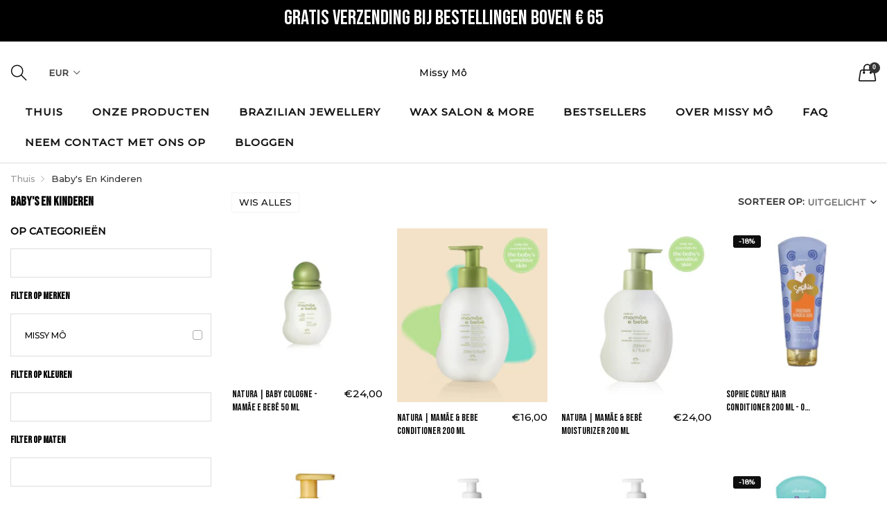

--- FILE ---
content_type: text/html; charset=utf-8
request_url: https://missymo.store/nl/collections/babies-kids
body_size: 30343
content:

<!doctype html>
  <!--[if IE 9]> <html class="ie9 no-js" lang="nl" dir=""> <![endif]-->
  <!--[if (gt IE 9)|!(IE)]><!--> <html class="no-js" lang="nl" dir="ltr"> <!--<![endif]-->
  <head>
    <script>
  YETT_BLACKLIST = [/swiper/,/optimize/,/c7962ba31267c30299df/,/modern/,/spb/,/372090673891868/,/gtag/,/fbevents/,/gtm/,/bundle-vendors/,/bundle.js/]
  !function(t,e){"object"==typeof exports&&"undefined"!=typeof module?e(exports):"function"==typeof define&&define.amd?define(["exports"],e):e(t.yett={})}(this,function(t){"use strict";var e={blacklist:window.YETT_BLACKLIST,whitelist:window.YETT_WHITELIST},r={blacklisted:[]},n=function(t,r){return t&&(!r||"javascript/blocked"!==r)&&(!e.blacklist||e.blacklist.some(function(e){return e.test(t)}))&&(!e.whitelist||e.whitelist.every(function(e){return!e.test(t)}))},i=function(t){var r=t.getAttribute("src");return e.blacklist&&e.blacklist.every(function(t){return!t.test(r)})||e.whitelist&&e.whitelist.some(function(t){return t.test(r)})},c=new MutationObserver(function(t){t.forEach(function(t){for(var e=t.addedNodes,i=function(t){var i=e[t];if(1===i.nodeType&&"SCRIPT"===i.tagName){var c=i.src,o=i.type;if(n(c,o)){r.blacklisted.push(i.cloneNode()),i.type="javascript/blocked";i.addEventListener("beforescriptexecute",function t(e){"javascript/blocked"===i.getAttribute("type")&&e.preventDefault(),i.removeEventListener("beforescriptexecute",t)}),i.parentElement.removeChild(i)}}},c=0;c<e.length;c++)i(c)})});c.observe(document.documentElement,{childList:!0,subtree:!0});var o=document.createElement;document.createElement=function(){for(var t=arguments.length,e=Array(t),r=0;r<t;r++)e[r]=arguments[r];if("script"!==e[0].toLowerCase())return o.bind(document).apply(void 0,e);var i=o.bind(document).apply(void 0,e),c=i.setAttribute.bind(i);return Object.defineProperties(i,{src:{get:function(){return i.getAttribute("src")},set:function(t){return n(t,i.type)&&c("type","javascript/blocked"),c("src",t),!0}},type:{set:function(t){var e=n(i.src,i.type)?"javascript/blocked":t;return c("type",e),!0}}}),i.setAttribute=function(t,e){"type"===t||"src"===t?i[t]=e:HTMLScriptElement.prototype.setAttribute.call(i,t,e)},i};var l=function(t){if(Array.isArray(t)){for(var e=0,r=Array(t.length);e<t.length;e++)r[e]=t[e];return r}return Array.from(t)},a=new RegExp("[|\\{}()[\\]^$+*?.]","g");t.unblock=function(){for(var t=arguments.length,n=Array(t),o=0;o<t;o++)n[o]=arguments[o];n.length<1?(e.blacklist=[],e.whitelist=[]):(e.blacklist&&(e.blacklist=e.blacklist.filter(function(t){return n.every(function(e){return!t.test(e)})})),e.whitelist&&(e.whitelist=[].concat(l(e.whitelist),l(n.map(function(t){var r=".*"+t.replace(a,"\\$&")+".*";return e.whitelist.find(function(t){return t.toString()===r.toString()})?null:new RegExp(r)}).filter(Boolean)))));for(var s=document.querySelectorAll('script[type="javascript/blocked"]'),u=0;u<s.length;u++){var p=s[u];i(p)&&(p.type="application/javascript",r.blacklisted.push(p),p.parentElement.removeChild(p))}var d=0;[].concat(l(r.blacklisted)).forEach(function(t,e){if(i(t)){var n=document.createElement("script");n.setAttribute("src",t.src),n.setAttribute("type","application/javascript"),document.head.appendChild(n),r.blacklisted.splice(e-d,1),d++}}),e.blacklist&&e.blacklist.length<1&&c.disconnect()},Object.defineProperty(t,"__esModule",{value:!0})});
  //# sourceMappingURL=yett.min.js.map
</script>
<script>
  var isReplaced = false;
  function MT_Function(){
    if(!isReplaced){
      window.yett.unblock();
      console.log("apps lazyloaded successfully");
      isReplaced=true;
    }
  }
  document.addEventListener("click", MT_Function);
  document.addEventListener("scroll", MT_Function);
  document.addEventListener("touchstart", MT_Function);
  document.addEventListener("mousemove", MT_Function);
</script>

    <meta name="google-site-verification" content="r2s87HNQMOGrJoRyiVDfNXoy-csOLnEDwN1CNypcsto" />
    <base href="https://missymo.store" />
    <meta charset="utf-8">
    <meta http-equiv="X-UA-Compatible" content="IE=edge,chrome=1">
    <meta name="viewport" content="user-scalable=no,width=device-width,minimum-scale=1,initial-scale=1,maximum-scale=1">
    <meta name="theme-color" content="#7796A8">
    <link rel="canonical" href="https://missymo.store/nl/collections/babies-kids"><link rel="amphtml" href="https://missymo.store/nl/collections/babies-kids?view=amp"><link rel="shortcut icon" href="//missymo.store/cdn/shop/files/Untitled_design_2_32x32.png?v=1709382705" type="image/png"><title>Baby&#39;s en kinderen
&ndash; Missy Mô
</title><!-- /snippets/social-meta-tags.liquid --><meta property="og:site_name" content="Missy Mô">
<meta property="og:url" content="https://missymo.store/nl/collections/babies-kids">
<meta property="og:title" content="Baby's en kinderen">
<meta property="og:type" content="product.group">
<meta property="og:description" content="Missy Mô biedt online veganistische en dierproefvrije Braziliaanse cosmetica aan, waaronder geuren, lichaamsverzorging, make-up, haar- en huidverzorging.">

<meta name="twitter:site" content="@missymostore"><meta name="twitter:card" content="summary_large_image">
<meta name="twitter:title" content="Baby's en kinderen">
<meta name="twitter:description" content="Missy Mô biedt online veganistische en dierproefvrije Braziliaanse cosmetica aan, waaronder geuren, lichaamsverzorging, make-up, haar- en huidverzorging.">
<link href="https://fonts.googleapis.com/css2?family=Bebas+Neue&amp;family=Montserrat:wght@500&amp;display=swap" rel="stylesheet">
<link href="https://fonts.googleapis.com/css2?family=Bebas+Neue&amp;family=Montserrat:wght@500&amp;display=swap" rel="stylesheet" media="all and (min-width: 801px)">
<link href="//missymo.store/cdn/shop/t/6/assets/style.scss.css?v=136075031665247556981695726848" rel="stylesheet" type="text/css" media="all" data-style-link>
  <link
    href="//missymo.store/cdn/shop/t/6/assets/style-tablet.scss.css?v=150301163702025088301695726848"
    rel="stylesheet"
    type="text/css"
    media="all and (min-width: 551px)"
    data-style-link
  >
  <link
    href="//missymo.store/cdn/shop/t/6/assets/style-desktop.scss.css?v=114940221193424820541695726848"
    rel="stylesheet"
    type="text/css"
    media="all and (min-width: 1261px)"
    data-style-link
  >
  <link href="//missymo.store/cdn/shop/t/6/assets/section-build.scss.css?v=100920984682950156171695726848" rel="stylesheet" type="text/css" media="all" data-style-link>
  <link href="//missymo.store/cdn/shop/t/6/assets/page-build.scss.css?v=154389772933961846091695726848" rel="stylesheet" type="text/css" media="all" data-style-link>
    
    <link data-href="//missymo.store/cdn/shop/t/6/assets/custom.scss.css?v=105997007003712207781695726848" rel="stylesheet" type="text/css" media="all" data-style-link-rtl/>
    <link href="//missymo.store/cdn/shop/t/6/assets/settings-bar.scss.css?v=158182026395240759521695726848" rel="stylesheet" type="text/css" media="all" data-style-link-rtl/>
    <link class="lazyload2" data-href="https://fonts.googleapis.com/css2?family=Amatic+SC:wght@400;700&display=swap" rel="stylesheet">
    <script src="//cdn.shopify.com/s/javascripts/currencies.js" defer="defer"></script>
    <script>
    var theme = {};
    theme.current_page = "collection";
    theme.settings = {"color_primary":"#060606","color_primary_hover":"#5b7e05","color_primary_custom":"#67bc00","color_secondary":"#767676","color_secondary_hover":"#767676","color_success":"#3adb76","color_success_hover":"#3adb76","color_warning":"#ffae00","color_warning_hover":"#ffae00","color_alert":"#cc4b37","color_alert_hover":"#cc4b37","color_light_gray":"#e6e6e6","color_medium_gray":"#a9a9aa","color_dark_gray":"#7f7f7f","color_page_bg":"#ffffff","color_page_link":"#060606","color_page_link_hover":"#343532","color_page_heading":"#060606","color_page_paragraph":"#060606","color_page_icon":"#060606","color_page_border":"#dcdcdc","color_desktop_page_bg":"#ffffff","color_desktop_page_link":"#060606","color_desktop_page_link_hover":"#343532","color_desktop_page_heading":"#060606","color_desktop_page_paragraph":"#060606","color_desktop_page_icon":"#060606","color_header_bg":"#ffffff","color_header_color":"#060606","color_breadcrumb_desktop_bg":"#eaeaea","color_breadcrumb_desktop_color":"#060606","color_breadcrumb_desktop_hover_color":"#343532","color_footer_bg":"#f1f2f4","color_footer_color":"#000000","font_embed":"\u003clink href=\"https:\/\/fonts.googleapis.com\/css2?family=Bebas+Neue\u0026amp;family=Montserrat:wght@500\u0026amp;display=swap\" rel=\"stylesheet\"\u003e","font_paragraph":"'Montserrat', sans-serif;","font_title":"'Bebas Neue', cursive;","font_desktop_embed":"\u003clink href=\"https:\/\/fonts.googleapis.com\/css2?family=Bebas+Neue\u0026amp;family=Montserrat:wght@500\u0026amp;display=swap\" rel=\"stylesheet\"\u003e","font_desktop_paragraph":"'Montserrat', sans-serif;","font_desktop_title":"'Bebas Neue', cursive;","general_page_direction":"ltr","share_image":null,"general_sticky_header_menu":true,"general_button_to_top":true,"general_search_article":false,"general_ajax_cart_notification":"cart","general_compare_notification":true,"general_wishlist_notification":true,"dimension_mobile_height":50,"favicon":"\/\/missymo.store\/cdn\/shop\/files\/Untitled_design_2.png?v=1709382705","mailing_list_active":true,"news_title":"NEWSLETTER","news_sub":"Subscribe and get notified at first on the latest\nupdate and offers!","news_input_title":"Email Address","news_input":"test@email.com","news_actiontext":"SEND","mailchimp_form_action":"#","news_prevent":"Don’t show again","news_time":"5","mailing_bg":null,"popup_left_enable":true,"popup_left_title":"Other customer are viewing","popup_left_collection":"top-trending","popup_left_limit":"8","popup_left_timeout":"8000","header_style":"1","currency_format":"money_format","supported_currencies":"EUR","default_currency":"USD","index_style":"1","index_bottom":true,"index_bottom1":true,"index_bottom2":true,"index_bottom3":true,"bkghome":null,"index_home10slideshow":false,"index_home12slideshow":false,"footer_style":"2","quickview_layout":"full","quickview_image_width":800,"quickview_image_height":1026,"show_earnpoints":true,"show_details":true,"detail_title":"Details","show_sku":true,"show_vendor":true,"show_type":true,"show_inventory":true,"show_description":true,"desc_title":"Description","show_customimage":true,"customimage":null,"show_share_buttons":true,"layout":"default","product_option":"Image:image | Color:color | Size:size | Dropdown:dropdown | Material:radio","product_color_mapping":"Red:#f44336 | Pink:#e91e63 | Purple:#9c27b0 | Deep purple:#673ab7 | Indigo:#3f51b5 | Blue:#2196f3 | Light blue:#03a9f4 | Cyan:#00bcd4 | Teal:#009688 | Green:#4caf50 | Light green:#8bc34a | Lime:#cddc39 | Yellow:#ffeb3b | Amber:#ffc107 | Orange:#ff9800 | Deep orange:#ff5722 | Brown:#795548 | Gray:#9e9e9e | Blue gray:#607d8b | Black:#000000 | White:#ffffff","product_upsell_active":false,"product_upsell_title":"","product_upsell_limit":"5","product_upsell_autoplay":true,"product_upsell_autoplay_speed":"5000","product_upsell_column":"4","product_upsell_row":1,"product_upsell_navigation":true,"product_upsell_pagination":true,"product_item_retina":false,"product_item_quick_view":true,"product_item_compare":true,"product_item_wishlist":true,"product_item_rating":true,"product_item_option":true,"coloravailable":true,"product_item_vendor":true,"product_freetext":true,"product_item_label":true,"product_item_label_sale":"-[percent]%","product_item_label_sale_color":"#ffffff","product_item_label_sale_bg":"#0e0e0e","product_item_label_new":"new","product_item_label_new_color":"#ffffff","product_item_label_new_bg":"#09090a","product_item_label_hot":"hot","product_item_label_hot_color":"#ffffff","product_item_label_hot_bg":"#f10f0f","cookies_active":true,"cookies_title":"This website uses cookies to ensure you get the best experience on our website.","action_text_1":"Learn more","action_text_1_link":"https:\/\/cookiesandyou.com","action_text_2":"GOT IT!","color_background":"#0e0e0e","color_title":"#ffffff","social_behance_link":"","social_blogger_link":"","social_dribble_link":"","social_facebook_link":"https:\/\/www.facebook.com\/missymostore","social_gplus_link":"https:\/\/google.com\/shopify","social_instagram_link":"https:\/\/www.instagram.com\/missymostore\/","social_linkedin_link":"","social_pinterest_link":"","social_snapchat_link":"","social_tumblr_link":"","social_twitter_link":"https:\/\/twitter.com\/missymostore","social_vimeo_link":"http:\/\/instagram.com\/shopify","social_youtube_link":"https:\/\/www.youtube.com\/shopify","social_custom_1_logo":null,"social_custom_1_title":"","social_custom_1_link":"","social_custom_2_logo":null,"social_custom_2_title":"","social_custom_2_link":"","social_custom_3_logo":null,"social_custom_3_title":"","social_custom_3_link":"","social_custom_4_logo":null,"social_custom_4_title":"","social_custom_4_link":"","social_custom_5_logo":null,"social_custom_5_title":"","social_custom_5_link":"","share_facebook":true,"share_twitter":true,"share_pinterest":true,"checkout_header_image":null,"checkout_logo_image":null,"checkout_logo_position":"left","checkout_logo_size":"medium","checkout_body_background_image":null,"checkout_body_background_color":"#ffffff","checkout_input_background_color_mode":"white","checkout_sidebar_background_image":null,"checkout_sidebar_background_color":"#fafafa","checkout_heading_font":"-apple-system, BlinkMacSystemFont, 'Segoe UI', Roboto, Helvetica, Arial, sans-serif, 'Apple Color Emoji', 'Segoe UI Emoji', 'Segoe UI Symbol'","checkout_body_font":"-apple-system, BlinkMacSystemFont, 'Segoe UI', Roboto, Helvetica, Arial, sans-serif, 'Apple Color Emoji', 'Segoe UI Emoji', 'Segoe UI Symbol'","checkout_accent_color":"#ed145b","checkout_button_color":"#ed145b","checkout_error_color":"#e32c2b","color_header_desktop_bg":"#ffffff","color_header_desktop_color":"#060606","color_header_desktop_border":"#e5e5e5","color_top_nav_desktop_color":"#060606","color_top_nav_desktop_bg":"#ffffff","color_top_nav_desktop_border":"#e7e7e8","color_footer_desktop_bg":"#ffffff","color_footer_desktop_color":"#060606","color_footer_desktop_title_color":"#060606","section":"left-sidebar information-custom","darkmode":false,"product_item_description":false,"product_item_description_strcut":256,"area1":"1","area2":"2","area3":"3","font_paragraph_url":"","font_title_url":"","font_desktop_paragraph_url":"","font_desktop_title_url":"","general_loading_screen":true,"general_loading_screen_logo":"","general_loading_screen_bg":"#ffffff","general_animation_loader":true,"color_desktop_page_border":"#dcdcdc","general_ajax_cart_popup":true,"show_multiple_currencies":true,"currency_heading":"","product_option_color":"Red:red | Pink:pink | Purple:purple | Deep purple:deep-purple | Indigo:indigo | Blue:blue | Light blue:light-blue | Cyan:cyan | Teal:teal | Green:green | Light green:light-green | Lime:lime | Yellow:yellow | Amber:amber | Orange:orange | Deep orange:deep-orange | Brown:brown | Gray:gray | Blue gray:blue-gray | Black:black | White:white","color_page_box_heading":"#ffffff","color_page_box_paragraph":"#ffffff","color_desktop_page_box_heading":"#ffffff","color_desktop_page_box_paragraph":"#ffffff","color_icon":"#1a1a1a","color_border":"#cccccc","color_header_mobile_bg":"#ffffff","color_header_mobile_color":"#1a1a1a","color_footer_mobile_bg":"#f1f2f4","color_footer_mobile_color":"#313233","nav_linklist":"","nav_linklist_left":"","nav_linklist_right":"","nav_sticky":true,"menu_label_1":"","menu_label_2":"","mega1_title":"","mega1_col1_linklist":"","mega1_col2_linklist":"","mega1_col3_banner":"","mega2_title":"","mega2_col1_linklist":"","mega2_col2_linklist":"","mega2_col3_linklist":"","mega2_col4_banner":"","mega3_title":"","mega3_col1_linklist":"","mega3_col2_linklist":"","mega3_col3_linklist":"","mega3_col4_linklist":"","mega3_col5_banner":"","color_text":"#3d4246","color_body_text":"#788188","color_sale_text":"#7796A8","color_borders":"#e8e9eb","color_button":"#7796A8","color_button_text":"#fff","color_small_button":"#fff","color_small_button_text":"#3d4246","color_text_field":"#fff","color_text_field_text":"#000","color_image_overlay_text":"#fff","color_image_overlay":"#3d4246","image_overlay_opacity":25,"color_body_bg":"#fff","type_header_family":"Google_Work+Sans_600_sans","type_header_base_size":"26px","type_base_family":"Google_Work+Sans_400_sans","type_base_size":"16px","type_bold_product_titles":false,"customer_layout":"customer_area"};
    theme.moneyFormat = "€{{amount_with_comma_separator}}";
    theme.strings = {
      addToCart: "Add to Bag",
      soldOut: "Sold out",
      unavailable: "Unavailable",
      showMore: "Laat meer zien",
      showLess: "Laat minder zien",
      addressError: "Fout bij het opzoeken van dat adres",
      addressNoResults: "Geen resultaten voor dat adres",
      addressQueryLimit: "U heeft de gebruikslimiet van de Google API overschreden. Overweeg een upgrade naar een \u003ca href=\"https:\/\/developers.google.com\/maps\/premium\/usage-limits\"\u003ePremium Plan\u003c\/a\u003e .",
      authError: "Er is een probleem opgetreden bij het verifiëren van uw Google Maps-account."
    };
    theme.currency = {
      currencyFormat: 'money_format',
      shopCurrency: 'EUR',
      defaultCurrency: 'USD',
      moneyWithCurrencyFormat: "€{{amount_with_comma_separator}} EUR",
      moneyFormat: "€{{amount_with_comma_separator}}"
    };
    document.documentElement.className = document.documentElement.className.replace('no-js', 'js');
    </script>
    <script>window.__webpack_public_path__ = "//missymo.store/cdn/shop/t/6/assets/";</script>
    <script src="//missymo.store/cdn/shop/t/6/assets/bundle-vendors.js?v=180899172008016515591695726848" defer="defer"></script>
    <script src="//missymo.store/cdn/shop/t/6/assets/bundle.js?v=54647889462567470171695726848" defer="defer"></script>
    <!--[if (lte IE 9) ]><script src="//missymo.store/cdn/shop/t/6/assets/match-media.min.js?v=22265819453975888031695726848" type="text/javascript"></script><![endif]--><!--[if (gt IE 9)|!(IE)]><!--><script src="//missymo.store/cdn/shop/t/6/assets/lazysizes.js?v=174831369459615807681695726848" async="async"></script><!--<![endif]-->
    <!--[if lte IE 9]><script src="//missymo.store/cdn/shop/t/6/assets/lazysizes.min.js?v=689"></script><![endif]-->
    
     <script>window.performance && window.performance.mark && window.performance.mark('shopify.content_for_header.start');</script><meta name="facebook-domain-verification" content="zxf8yixe4w1ixr35fzsnsawjp8465b">
<meta name="google-site-verification" content="eBh-Y-T3Ok0qj9Jnx7FUpWjiJ_IAKUoNtun_VqR45EM">
<meta id="shopify-digital-wallet" name="shopify-digital-wallet" content="/26753171503/digital_wallets/dialog">
<meta name="shopify-checkout-api-token" content="39827ccf6c2bb5f000e46a8c0c0b0df7">
<meta id="in-context-paypal-metadata" data-shop-id="26753171503" data-venmo-supported="false" data-environment="production" data-locale="nl_NL" data-paypal-v4="true" data-currency="EUR">
<link rel="alternate" type="application/atom+xml" title="Feed" href="/nl/collections/babies-kids.atom" />
<link rel="alternate" hreflang="x-default" href="https://missymo.store/collections/babies-kids">
<link rel="alternate" hreflang="en" href="https://missymo.store/collections/babies-kids">
<link rel="alternate" hreflang="nl" href="https://missymo.store/nl/collections/babies-kids">
<link rel="alternate" type="application/json+oembed" href="https://missymo.store/nl/collections/babies-kids.oembed">
<script async="async" src="/checkouts/internal/preloads.js?locale=nl-NL"></script>
<link rel="preconnect" href="https://shop.app" crossorigin="anonymous">
<script async="async" src="https://shop.app/checkouts/internal/preloads.js?locale=nl-NL&shop_id=26753171503" crossorigin="anonymous"></script>
<script id="apple-pay-shop-capabilities" type="application/json">{"shopId":26753171503,"countryCode":"NL","currencyCode":"EUR","merchantCapabilities":["supports3DS"],"merchantId":"gid:\/\/shopify\/Shop\/26753171503","merchantName":"Missy Mô","requiredBillingContactFields":["postalAddress","email","phone"],"requiredShippingContactFields":["postalAddress","email","phone"],"shippingType":"shipping","supportedNetworks":["visa","maestro","masterCard","amex"],"total":{"type":"pending","label":"Missy Mô","amount":"1.00"},"shopifyPaymentsEnabled":true,"supportsSubscriptions":true}</script>
<script id="shopify-features" type="application/json">{"accessToken":"39827ccf6c2bb5f000e46a8c0c0b0df7","betas":["rich-media-storefront-analytics"],"domain":"missymo.store","predictiveSearch":true,"shopId":26753171503,"locale":"nl"}</script>
<script>var Shopify = Shopify || {};
Shopify.shop = "missymo.myshopify.com";
Shopify.locale = "nl";
Shopify.currency = {"active":"EUR","rate":"1.0"};
Shopify.country = "NL";
Shopify.theme = {"name":"SDF x Missy Mo Final | MT-Pagespeed","id":153597870415,"schema_name":"SDF X Fiona Craigs","schema_version":"1.0","theme_store_id":null,"role":"main"};
Shopify.theme.handle = "null";
Shopify.theme.style = {"id":null,"handle":null};
Shopify.cdnHost = "missymo.store/cdn";
Shopify.routes = Shopify.routes || {};
Shopify.routes.root = "/nl/";</script>
<script type="module">!function(o){(o.Shopify=o.Shopify||{}).modules=!0}(window);</script>
<script>!function(o){function n(){var o=[];function n(){o.push(Array.prototype.slice.apply(arguments))}return n.q=o,n}var t=o.Shopify=o.Shopify||{};t.loadFeatures=n(),t.autoloadFeatures=n()}(window);</script>
<script>
  window.ShopifyPay = window.ShopifyPay || {};
  window.ShopifyPay.apiHost = "shop.app\/pay";
  window.ShopifyPay.redirectState = null;
</script>
<script id="shop-js-analytics" type="application/json">{"pageType":"collection"}</script>
<script defer="defer" async type="module" src="//missymo.store/cdn/shopifycloud/shop-js/modules/v2/client.init-shop-cart-sync_temwk-5i.nl.esm.js"></script>
<script defer="defer" async type="module" src="//missymo.store/cdn/shopifycloud/shop-js/modules/v2/chunk.common_CCZ-xm-Q.esm.js"></script>
<script type="module">
  await import("//missymo.store/cdn/shopifycloud/shop-js/modules/v2/client.init-shop-cart-sync_temwk-5i.nl.esm.js");
await import("//missymo.store/cdn/shopifycloud/shop-js/modules/v2/chunk.common_CCZ-xm-Q.esm.js");

  window.Shopify.SignInWithShop?.initShopCartSync?.({"fedCMEnabled":true,"windoidEnabled":true});

</script>
<script>
  window.Shopify = window.Shopify || {};
  if (!window.Shopify.featureAssets) window.Shopify.featureAssets = {};
  window.Shopify.featureAssets['shop-js'] = {"shop-cart-sync":["modules/v2/client.shop-cart-sync_C_VO6eFW.nl.esm.js","modules/v2/chunk.common_CCZ-xm-Q.esm.js"],"init-fed-cm":["modules/v2/client.init-fed-cm_FItnDNcC.nl.esm.js","modules/v2/chunk.common_CCZ-xm-Q.esm.js"],"shop-button":["modules/v2/client.shop-button_IpPg0fLo.nl.esm.js","modules/v2/chunk.common_CCZ-xm-Q.esm.js"],"init-windoid":["modules/v2/client.init-windoid_DdE6oLv5.nl.esm.js","modules/v2/chunk.common_CCZ-xm-Q.esm.js"],"shop-cash-offers":["modules/v2/client.shop-cash-offers_D6q7lL9C.nl.esm.js","modules/v2/chunk.common_CCZ-xm-Q.esm.js","modules/v2/chunk.modal_BmkKFhvx.esm.js"],"shop-toast-manager":["modules/v2/client.shop-toast-manager_Bl40k8tl.nl.esm.js","modules/v2/chunk.common_CCZ-xm-Q.esm.js"],"init-shop-email-lookup-coordinator":["modules/v2/client.init-shop-email-lookup-coordinator_BOK7joXB.nl.esm.js","modules/v2/chunk.common_CCZ-xm-Q.esm.js"],"pay-button":["modules/v2/client.pay-button_C7i2_XxJ.nl.esm.js","modules/v2/chunk.common_CCZ-xm-Q.esm.js"],"avatar":["modules/v2/client.avatar_BTnouDA3.nl.esm.js"],"init-shop-cart-sync":["modules/v2/client.init-shop-cart-sync_temwk-5i.nl.esm.js","modules/v2/chunk.common_CCZ-xm-Q.esm.js"],"shop-login-button":["modules/v2/client.shop-login-button_DdCzYdFS.nl.esm.js","modules/v2/chunk.common_CCZ-xm-Q.esm.js","modules/v2/chunk.modal_BmkKFhvx.esm.js"],"init-customer-accounts-sign-up":["modules/v2/client.init-customer-accounts-sign-up_DFXIGKiG.nl.esm.js","modules/v2/client.shop-login-button_DdCzYdFS.nl.esm.js","modules/v2/chunk.common_CCZ-xm-Q.esm.js","modules/v2/chunk.modal_BmkKFhvx.esm.js"],"init-shop-for-new-customer-accounts":["modules/v2/client.init-shop-for-new-customer-accounts_CnDrhKuX.nl.esm.js","modules/v2/client.shop-login-button_DdCzYdFS.nl.esm.js","modules/v2/chunk.common_CCZ-xm-Q.esm.js","modules/v2/chunk.modal_BmkKFhvx.esm.js"],"init-customer-accounts":["modules/v2/client.init-customer-accounts_9lqyQGg7.nl.esm.js","modules/v2/client.shop-login-button_DdCzYdFS.nl.esm.js","modules/v2/chunk.common_CCZ-xm-Q.esm.js","modules/v2/chunk.modal_BmkKFhvx.esm.js"],"shop-follow-button":["modules/v2/client.shop-follow-button_DDFkCFR_.nl.esm.js","modules/v2/chunk.common_CCZ-xm-Q.esm.js","modules/v2/chunk.modal_BmkKFhvx.esm.js"],"lead-capture":["modules/v2/client.lead-capture_D6a5IkTE.nl.esm.js","modules/v2/chunk.common_CCZ-xm-Q.esm.js","modules/v2/chunk.modal_BmkKFhvx.esm.js"],"checkout-modal":["modules/v2/client.checkout-modal_ls22PHbP.nl.esm.js","modules/v2/chunk.common_CCZ-xm-Q.esm.js","modules/v2/chunk.modal_BmkKFhvx.esm.js"],"shop-login":["modules/v2/client.shop-login_DnuKONkX.nl.esm.js","modules/v2/chunk.common_CCZ-xm-Q.esm.js","modules/v2/chunk.modal_BmkKFhvx.esm.js"],"payment-terms":["modules/v2/client.payment-terms_Cx_gmh72.nl.esm.js","modules/v2/chunk.common_CCZ-xm-Q.esm.js","modules/v2/chunk.modal_BmkKFhvx.esm.js"]};
</script>
<script id="__st">var __st={"a":26753171503,"offset":3600,"reqid":"0829cff1-c064-4021-a4c4-0001c6fa89df-1768985238","pageurl":"missymo.store\/nl\/collections\/babies-kids","u":"e0609c774916","p":"collection","rtyp":"collection","rid":606111859023};</script>
<script>window.ShopifyPaypalV4VisibilityTracking = true;</script>
<script id="captcha-bootstrap">!function(){'use strict';const t='contact',e='account',n='new_comment',o=[[t,t],['blogs',n],['comments',n],[t,'customer']],c=[[e,'customer_login'],[e,'guest_login'],[e,'recover_customer_password'],[e,'create_customer']],r=t=>t.map((([t,e])=>`form[action*='/${t}']:not([data-nocaptcha='true']) input[name='form_type'][value='${e}']`)).join(','),a=t=>()=>t?[...document.querySelectorAll(t)].map((t=>t.form)):[];function s(){const t=[...o],e=r(t);return a(e)}const i='password',u='form_key',d=['recaptcha-v3-token','g-recaptcha-response','h-captcha-response',i],f=()=>{try{return window.sessionStorage}catch{return}},m='__shopify_v',_=t=>t.elements[u];function p(t,e,n=!1){try{const o=window.sessionStorage,c=JSON.parse(o.getItem(e)),{data:r}=function(t){const{data:e,action:n}=t;return t[m]||n?{data:e,action:n}:{data:t,action:n}}(c);for(const[e,n]of Object.entries(r))t.elements[e]&&(t.elements[e].value=n);n&&o.removeItem(e)}catch(o){console.error('form repopulation failed',{error:o})}}const l='form_type',E='cptcha';function T(t){t.dataset[E]=!0}const w=window,h=w.document,L='Shopify',v='ce_forms',y='captcha';let A=!1;((t,e)=>{const n=(g='f06e6c50-85a8-45c8-87d0-21a2b65856fe',I='https://cdn.shopify.com/shopifycloud/storefront-forms-hcaptcha/ce_storefront_forms_captcha_hcaptcha.v1.5.2.iife.js',D={infoText:'Beschermd door hCaptcha',privacyText:'Privacy',termsText:'Voorwaarden'},(t,e,n)=>{const o=w[L][v],c=o.bindForm;if(c)return c(t,g,e,D).then(n);var r;o.q.push([[t,g,e,D],n]),r=I,A||(h.body.append(Object.assign(h.createElement('script'),{id:'captcha-provider',async:!0,src:r})),A=!0)});var g,I,D;w[L]=w[L]||{},w[L][v]=w[L][v]||{},w[L][v].q=[],w[L][y]=w[L][y]||{},w[L][y].protect=function(t,e){n(t,void 0,e),T(t)},Object.freeze(w[L][y]),function(t,e,n,w,h,L){const[v,y,A,g]=function(t,e,n){const i=e?o:[],u=t?c:[],d=[...i,...u],f=r(d),m=r(i),_=r(d.filter((([t,e])=>n.includes(e))));return[a(f),a(m),a(_),s()]}(w,h,L),I=t=>{const e=t.target;return e instanceof HTMLFormElement?e:e&&e.form},D=t=>v().includes(t);t.addEventListener('submit',(t=>{const e=I(t);if(!e)return;const n=D(e)&&!e.dataset.hcaptchaBound&&!e.dataset.recaptchaBound,o=_(e),c=g().includes(e)&&(!o||!o.value);(n||c)&&t.preventDefault(),c&&!n&&(function(t){try{if(!f())return;!function(t){const e=f();if(!e)return;const n=_(t);if(!n)return;const o=n.value;o&&e.removeItem(o)}(t);const e=Array.from(Array(32),(()=>Math.random().toString(36)[2])).join('');!function(t,e){_(t)||t.append(Object.assign(document.createElement('input'),{type:'hidden',name:u})),t.elements[u].value=e}(t,e),function(t,e){const n=f();if(!n)return;const o=[...t.querySelectorAll(`input[type='${i}']`)].map((({name:t})=>t)),c=[...d,...o],r={};for(const[a,s]of new FormData(t).entries())c.includes(a)||(r[a]=s);n.setItem(e,JSON.stringify({[m]:1,action:t.action,data:r}))}(t,e)}catch(e){console.error('failed to persist form',e)}}(e),e.submit())}));const S=(t,e)=>{t&&!t.dataset[E]&&(n(t,e.some((e=>e===t))),T(t))};for(const o of['focusin','change'])t.addEventListener(o,(t=>{const e=I(t);D(e)&&S(e,y())}));const B=e.get('form_key'),M=e.get(l),P=B&&M;t.addEventListener('DOMContentLoaded',(()=>{const t=y();if(P)for(const e of t)e.elements[l].value===M&&p(e,B);[...new Set([...A(),...v().filter((t=>'true'===t.dataset.shopifyCaptcha))])].forEach((e=>S(e,t)))}))}(h,new URLSearchParams(w.location.search),n,t,e,['guest_login'])})(!0,!0)}();</script>
<script integrity="sha256-4kQ18oKyAcykRKYeNunJcIwy7WH5gtpwJnB7kiuLZ1E=" data-source-attribution="shopify.loadfeatures" defer="defer" src="//missymo.store/cdn/shopifycloud/storefront/assets/storefront/load_feature-a0a9edcb.js" crossorigin="anonymous"></script>
<script crossorigin="anonymous" defer="defer" src="//missymo.store/cdn/shopifycloud/storefront/assets/shopify_pay/storefront-65b4c6d7.js?v=20250812"></script>
<script data-source-attribution="shopify.dynamic_checkout.dynamic.init">var Shopify=Shopify||{};Shopify.PaymentButton=Shopify.PaymentButton||{isStorefrontPortableWallets:!0,init:function(){window.Shopify.PaymentButton.init=function(){};var t=document.createElement("script");t.src="https://missymo.store/cdn/shopifycloud/portable-wallets/latest/portable-wallets.nl.js",t.type="module",document.head.appendChild(t)}};
</script>
<script data-source-attribution="shopify.dynamic_checkout.buyer_consent">
  function portableWalletsHideBuyerConsent(e){var t=document.getElementById("shopify-buyer-consent"),n=document.getElementById("shopify-subscription-policy-button");t&&n&&(t.classList.add("hidden"),t.setAttribute("aria-hidden","true"),n.removeEventListener("click",e))}function portableWalletsShowBuyerConsent(e){var t=document.getElementById("shopify-buyer-consent"),n=document.getElementById("shopify-subscription-policy-button");t&&n&&(t.classList.remove("hidden"),t.removeAttribute("aria-hidden"),n.addEventListener("click",e))}window.Shopify?.PaymentButton&&(window.Shopify.PaymentButton.hideBuyerConsent=portableWalletsHideBuyerConsent,window.Shopify.PaymentButton.showBuyerConsent=portableWalletsShowBuyerConsent);
</script>
<script data-source-attribution="shopify.dynamic_checkout.cart.bootstrap">document.addEventListener("DOMContentLoaded",(function(){function t(){return document.querySelector("shopify-accelerated-checkout-cart, shopify-accelerated-checkout")}if(t())Shopify.PaymentButton.init();else{new MutationObserver((function(e,n){t()&&(Shopify.PaymentButton.init(),n.disconnect())})).observe(document.body,{childList:!0,subtree:!0})}}));
</script>
<link id="shopify-accelerated-checkout-styles" rel="stylesheet" media="screen" href="https://missymo.store/cdn/shopifycloud/portable-wallets/latest/accelerated-checkout-backwards-compat.css" crossorigin="anonymous">
<style id="shopify-accelerated-checkout-cart">
        #shopify-buyer-consent {
  margin-top: 1em;
  display: inline-block;
  width: 100%;
}

#shopify-buyer-consent.hidden {
  display: none;
}

#shopify-subscription-policy-button {
  background: none;
  border: none;
  padding: 0;
  text-decoration: underline;
  font-size: inherit;
  cursor: pointer;
}

#shopify-subscription-policy-button::before {
  box-shadow: none;
}

      </style>

<script>window.performance && window.performance.mark && window.performance.mark('shopify.content_for_header.end');</script>
   
<!-- "snippets/pagefly-header.liquid" was not rendered, the associated app was uninstalled -->
 <link href="https://monorail-edge.shopifysvc.com" rel="dns-prefetch">
<script>(function(){if ("sendBeacon" in navigator && "performance" in window) {try {var session_token_from_headers = performance.getEntriesByType('navigation')[0].serverTiming.find(x => x.name == '_s').description;} catch {var session_token_from_headers = undefined;}var session_cookie_matches = document.cookie.match(/_shopify_s=([^;]*)/);var session_token_from_cookie = session_cookie_matches && session_cookie_matches.length === 2 ? session_cookie_matches[1] : "";var session_token = session_token_from_headers || session_token_from_cookie || "";function handle_abandonment_event(e) {var entries = performance.getEntries().filter(function(entry) {return /monorail-edge.shopifysvc.com/.test(entry.name);});if (!window.abandonment_tracked && entries.length === 0) {window.abandonment_tracked = true;var currentMs = Date.now();var navigation_start = performance.timing.navigationStart;var payload = {shop_id: 26753171503,url: window.location.href,navigation_start,duration: currentMs - navigation_start,session_token,page_type: "collection"};window.navigator.sendBeacon("https://monorail-edge.shopifysvc.com/v1/produce", JSON.stringify({schema_id: "online_store_buyer_site_abandonment/1.1",payload: payload,metadata: {event_created_at_ms: currentMs,event_sent_at_ms: currentMs}}));}}window.addEventListener('pagehide', handle_abandonment_event);}}());</script>
<script id="web-pixels-manager-setup">(function e(e,d,r,n,o){if(void 0===o&&(o={}),!Boolean(null===(a=null===(i=window.Shopify)||void 0===i?void 0:i.analytics)||void 0===a?void 0:a.replayQueue)){var i,a;window.Shopify=window.Shopify||{};var t=window.Shopify;t.analytics=t.analytics||{};var s=t.analytics;s.replayQueue=[],s.publish=function(e,d,r){return s.replayQueue.push([e,d,r]),!0};try{self.performance.mark("wpm:start")}catch(e){}var l=function(){var e={modern:/Edge?\/(1{2}[4-9]|1[2-9]\d|[2-9]\d{2}|\d{4,})\.\d+(\.\d+|)|Firefox\/(1{2}[4-9]|1[2-9]\d|[2-9]\d{2}|\d{4,})\.\d+(\.\d+|)|Chrom(ium|e)\/(9{2}|\d{3,})\.\d+(\.\d+|)|(Maci|X1{2}).+ Version\/(15\.\d+|(1[6-9]|[2-9]\d|\d{3,})\.\d+)([,.]\d+|)( \(\w+\)|)( Mobile\/\w+|) Safari\/|Chrome.+OPR\/(9{2}|\d{3,})\.\d+\.\d+|(CPU[ +]OS|iPhone[ +]OS|CPU[ +]iPhone|CPU IPhone OS|CPU iPad OS)[ +]+(15[._]\d+|(1[6-9]|[2-9]\d|\d{3,})[._]\d+)([._]\d+|)|Android:?[ /-](13[3-9]|1[4-9]\d|[2-9]\d{2}|\d{4,})(\.\d+|)(\.\d+|)|Android.+Firefox\/(13[5-9]|1[4-9]\d|[2-9]\d{2}|\d{4,})\.\d+(\.\d+|)|Android.+Chrom(ium|e)\/(13[3-9]|1[4-9]\d|[2-9]\d{2}|\d{4,})\.\d+(\.\d+|)|SamsungBrowser\/([2-9]\d|\d{3,})\.\d+/,legacy:/Edge?\/(1[6-9]|[2-9]\d|\d{3,})\.\d+(\.\d+|)|Firefox\/(5[4-9]|[6-9]\d|\d{3,})\.\d+(\.\d+|)|Chrom(ium|e)\/(5[1-9]|[6-9]\d|\d{3,})\.\d+(\.\d+|)([\d.]+$|.*Safari\/(?![\d.]+ Edge\/[\d.]+$))|(Maci|X1{2}).+ Version\/(10\.\d+|(1[1-9]|[2-9]\d|\d{3,})\.\d+)([,.]\d+|)( \(\w+\)|)( Mobile\/\w+|) Safari\/|Chrome.+OPR\/(3[89]|[4-9]\d|\d{3,})\.\d+\.\d+|(CPU[ +]OS|iPhone[ +]OS|CPU[ +]iPhone|CPU IPhone OS|CPU iPad OS)[ +]+(10[._]\d+|(1[1-9]|[2-9]\d|\d{3,})[._]\d+)([._]\d+|)|Android:?[ /-](13[3-9]|1[4-9]\d|[2-9]\d{2}|\d{4,})(\.\d+|)(\.\d+|)|Mobile Safari.+OPR\/([89]\d|\d{3,})\.\d+\.\d+|Android.+Firefox\/(13[5-9]|1[4-9]\d|[2-9]\d{2}|\d{4,})\.\d+(\.\d+|)|Android.+Chrom(ium|e)\/(13[3-9]|1[4-9]\d|[2-9]\d{2}|\d{4,})\.\d+(\.\d+|)|Android.+(UC? ?Browser|UCWEB|U3)[ /]?(15\.([5-9]|\d{2,})|(1[6-9]|[2-9]\d|\d{3,})\.\d+)\.\d+|SamsungBrowser\/(5\.\d+|([6-9]|\d{2,})\.\d+)|Android.+MQ{2}Browser\/(14(\.(9|\d{2,})|)|(1[5-9]|[2-9]\d|\d{3,})(\.\d+|))(\.\d+|)|K[Aa][Ii]OS\/(3\.\d+|([4-9]|\d{2,})\.\d+)(\.\d+|)/},d=e.modern,r=e.legacy,n=navigator.userAgent;return n.match(d)?"modern":n.match(r)?"legacy":"unknown"}(),u="modern"===l?"modern":"legacy",c=(null!=n?n:{modern:"",legacy:""})[u],f=function(e){return[e.baseUrl,"/wpm","/b",e.hashVersion,"modern"===e.buildTarget?"m":"l",".js"].join("")}({baseUrl:d,hashVersion:r,buildTarget:u}),m=function(e){var d=e.version,r=e.bundleTarget,n=e.surface,o=e.pageUrl,i=e.monorailEndpoint;return{emit:function(e){var a=e.status,t=e.errorMsg,s=(new Date).getTime(),l=JSON.stringify({metadata:{event_sent_at_ms:s},events:[{schema_id:"web_pixels_manager_load/3.1",payload:{version:d,bundle_target:r,page_url:o,status:a,surface:n,error_msg:t},metadata:{event_created_at_ms:s}}]});if(!i)return console&&console.warn&&console.warn("[Web Pixels Manager] No Monorail endpoint provided, skipping logging."),!1;try{return self.navigator.sendBeacon.bind(self.navigator)(i,l)}catch(e){}var u=new XMLHttpRequest;try{return u.open("POST",i,!0),u.setRequestHeader("Content-Type","text/plain"),u.send(l),!0}catch(e){return console&&console.warn&&console.warn("[Web Pixels Manager] Got an unhandled error while logging to Monorail."),!1}}}}({version:r,bundleTarget:l,surface:e.surface,pageUrl:self.location.href,monorailEndpoint:e.monorailEndpoint});try{o.browserTarget=l,function(e){var d=e.src,r=e.async,n=void 0===r||r,o=e.onload,i=e.onerror,a=e.sri,t=e.scriptDataAttributes,s=void 0===t?{}:t,l=document.createElement("script"),u=document.querySelector("head"),c=document.querySelector("body");if(l.async=n,l.src=d,a&&(l.integrity=a,l.crossOrigin="anonymous"),s)for(var f in s)if(Object.prototype.hasOwnProperty.call(s,f))try{l.dataset[f]=s[f]}catch(e){}if(o&&l.addEventListener("load",o),i&&l.addEventListener("error",i),u)u.appendChild(l);else{if(!c)throw new Error("Did not find a head or body element to append the script");c.appendChild(l)}}({src:f,async:!0,onload:function(){if(!function(){var e,d;return Boolean(null===(d=null===(e=window.Shopify)||void 0===e?void 0:e.analytics)||void 0===d?void 0:d.initialized)}()){var d=window.webPixelsManager.init(e)||void 0;if(d){var r=window.Shopify.analytics;r.replayQueue.forEach((function(e){var r=e[0],n=e[1],o=e[2];d.publishCustomEvent(r,n,o)})),r.replayQueue=[],r.publish=d.publishCustomEvent,r.visitor=d.visitor,r.initialized=!0}}},onerror:function(){return m.emit({status:"failed",errorMsg:"".concat(f," has failed to load")})},sri:function(e){var d=/^sha384-[A-Za-z0-9+/=]+$/;return"string"==typeof e&&d.test(e)}(c)?c:"",scriptDataAttributes:o}),m.emit({status:"loading"})}catch(e){m.emit({status:"failed",errorMsg:(null==e?void 0:e.message)||"Unknown error"})}}})({shopId: 26753171503,storefrontBaseUrl: "https://missymo.store",extensionsBaseUrl: "https://extensions.shopifycdn.com/cdn/shopifycloud/web-pixels-manager",monorailEndpoint: "https://monorail-edge.shopifysvc.com/unstable/produce_batch",surface: "storefront-renderer",enabledBetaFlags: ["2dca8a86"],webPixelsConfigList: [{"id":"959807823","configuration":"{\"config\":\"{\\\"pixel_id\\\":\\\"G-6Z4CTRMV88\\\",\\\"target_country\\\":\\\"NL\\\",\\\"gtag_events\\\":[{\\\"type\\\":\\\"begin_checkout\\\",\\\"action_label\\\":\\\"G-6Z4CTRMV88\\\"},{\\\"type\\\":\\\"search\\\",\\\"action_label\\\":\\\"G-6Z4CTRMV88\\\"},{\\\"type\\\":\\\"view_item\\\",\\\"action_label\\\":[\\\"G-6Z4CTRMV88\\\",\\\"MC-8EYV01TVG2\\\"]},{\\\"type\\\":\\\"purchase\\\",\\\"action_label\\\":[\\\"G-6Z4CTRMV88\\\",\\\"MC-8EYV01TVG2\\\"]},{\\\"type\\\":\\\"page_view\\\",\\\"action_label\\\":[\\\"G-6Z4CTRMV88\\\",\\\"MC-8EYV01TVG2\\\"]},{\\\"type\\\":\\\"add_payment_info\\\",\\\"action_label\\\":\\\"G-6Z4CTRMV88\\\"},{\\\"type\\\":\\\"add_to_cart\\\",\\\"action_label\\\":\\\"G-6Z4CTRMV88\\\"}],\\\"enable_monitoring_mode\\\":false}\"}","eventPayloadVersion":"v1","runtimeContext":"OPEN","scriptVersion":"b2a88bafab3e21179ed38636efcd8a93","type":"APP","apiClientId":1780363,"privacyPurposes":[],"dataSharingAdjustments":{"protectedCustomerApprovalScopes":["read_customer_address","read_customer_email","read_customer_name","read_customer_personal_data","read_customer_phone"]}},{"id":"448561487","configuration":"{\"pixel_id\":\"294197055026416\",\"pixel_type\":\"facebook_pixel\",\"metaapp_system_user_token\":\"-\"}","eventPayloadVersion":"v1","runtimeContext":"OPEN","scriptVersion":"ca16bc87fe92b6042fbaa3acc2fbdaa6","type":"APP","apiClientId":2329312,"privacyPurposes":["ANALYTICS","MARKETING","SALE_OF_DATA"],"dataSharingAdjustments":{"protectedCustomerApprovalScopes":["read_customer_address","read_customer_email","read_customer_name","read_customer_personal_data","read_customer_phone"]}},{"id":"shopify-app-pixel","configuration":"{}","eventPayloadVersion":"v1","runtimeContext":"STRICT","scriptVersion":"0450","apiClientId":"shopify-pixel","type":"APP","privacyPurposes":["ANALYTICS","MARKETING"]},{"id":"shopify-custom-pixel","eventPayloadVersion":"v1","runtimeContext":"LAX","scriptVersion":"0450","apiClientId":"shopify-pixel","type":"CUSTOM","privacyPurposes":["ANALYTICS","MARKETING"]}],isMerchantRequest: false,initData: {"shop":{"name":"Missy Mô","paymentSettings":{"currencyCode":"EUR"},"myshopifyDomain":"missymo.myshopify.com","countryCode":"NL","storefrontUrl":"https:\/\/missymo.store\/nl"},"customer":null,"cart":null,"checkout":null,"productVariants":[],"purchasingCompany":null},},"https://missymo.store/cdn","fcfee988w5aeb613cpc8e4bc33m6693e112",{"modern":"","legacy":""},{"shopId":"26753171503","storefrontBaseUrl":"https:\/\/missymo.store","extensionBaseUrl":"https:\/\/extensions.shopifycdn.com\/cdn\/shopifycloud\/web-pixels-manager","surface":"storefront-renderer","enabledBetaFlags":"[\"2dca8a86\"]","isMerchantRequest":"false","hashVersion":"fcfee988w5aeb613cpc8e4bc33m6693e112","publish":"custom","events":"[[\"page_viewed\",{}],[\"collection_viewed\",{\"collection\":{\"id\":\"606111859023\",\"title\":\"Baby's en kinderen\",\"productVariants\":[{\"price\":{\"amount\":24.0,\"currencyCode\":\"EUR\"},\"product\":{\"title\":\"Natura | Baby Cologne - Mamãe e Bebê 50 ml\",\"vendor\":\"Missy Mô\",\"id\":\"15497644474703\",\"untranslatedTitle\":\"Natura | Baby Cologne - Mamãe e Bebê 50 ml\",\"url\":\"\/nl\/products\/natura-baby-cologne-mamae-e-bebe-50-ml\",\"type\":\"\"},\"id\":\"55573556756815\",\"image\":{\"src\":\"\/\/missymo.store\/cdn\/shop\/files\/IMG-2468.jpg?v=1761822948\"},\"sku\":null,\"title\":\"Default Title\",\"untranslatedTitle\":\"Default Title\"},{\"price\":{\"amount\":16.0,\"currencyCode\":\"EUR\"},\"product\":{\"title\":\"NATURA | Mamãe \u0026 Bebe Conditioner 200 ml\",\"vendor\":\"Missy Mô\",\"id\":\"15497858187599\",\"untranslatedTitle\":\"NATURA | Mamãe \u0026 Bebe Conditioner 200 ml\",\"url\":\"\/nl\/products\/natura-mamae-bebe-conditioner-200-ml\",\"type\":\"\"},\"id\":\"55574936453455\",\"image\":{\"src\":\"\/\/missymo.store\/cdn\/shop\/files\/mamaebebeconditioner.webp?v=1754049314\"},\"sku\":null,\"title\":\"Default Title\",\"untranslatedTitle\":\"Default Title\"},{\"price\":{\"amount\":24.0,\"currencyCode\":\"EUR\"},\"product\":{\"title\":\"NATURA | Mamãe \u0026 Bebê Moisturizer 200 ml\",\"vendor\":\"Missy Mô\",\"id\":\"15497862873423\",\"untranslatedTitle\":\"NATURA | Mamãe \u0026 Bebê Moisturizer 200 ml\",\"url\":\"\/nl\/products\/natura-mamae-bebe-moisturizer-200-ml\",\"type\":\"\"},\"id\":\"55574947365199\",\"image\":{\"src\":\"\/\/missymo.store\/cdn\/shop\/files\/mamaebebehydrate.webp?v=1754049475\"},\"sku\":null,\"title\":\"Default Title\",\"untranslatedTitle\":\"Default Title\"},{\"price\":{\"amount\":8.99,\"currencyCode\":\"EUR\"},\"product\":{\"title\":\"SOPHIE CURLY HAIR Conditioner 200 ml - O Boticário\",\"vendor\":\"Missy Mô\",\"id\":\"8636855189839\",\"untranslatedTitle\":\"SOPHIE CURLY HAIR Conditioner 200 ml - O Boticário\",\"url\":\"\/nl\/products\/copy-of-sophie-curly-hair-shampoo-200-ml-o-boticario\",\"type\":\"\"},\"id\":\"47062254354767\",\"image\":{\"src\":\"\/\/missymo.store\/cdn\/shop\/files\/image_6d320e2d-f37a-419b-8b76-4e7954b2fadf.webp?v=1691844969\"},\"sku\":\"\",\"title\":\"Default Title\",\"untranslatedTitle\":\"Default Title\"},{\"price\":{\"amount\":11.0,\"currencyCode\":\"EUR\"},\"product\":{\"title\":\"BOTI BABY VLOEIBARE ZEEP (vegan) 200 ml - O Boticário\",\"vendor\":\"Missy Mô\",\"id\":\"8631832871247\",\"untranslatedTitle\":\"BOTI BABY VLOEIBARE ZEEP (vegan) 200 ml - O Boticário\",\"url\":\"\/nl\/products\/copy-of-boti-baby-liquid-soap-vegan-200-ml-o-boticario\",\"type\":\"\"},\"id\":\"47037858414927\",\"image\":{\"src\":\"\/\/missymo.store\/cdn\/shop\/files\/image_b00ef6f7-8411-464e-8d85-35903ae920d9.webp?v=1691579278\"},\"sku\":null,\"title\":\"Default Title\",\"untranslatedTitle\":\"Default Title\"},{\"price\":{\"amount\":15.99,\"currencyCode\":\"EUR\"},\"product\":{\"title\":\"BOTI BABY VLOEIBARE ZEEP (vegan) - O Boticário\",\"vendor\":\"Missy Mô\",\"id\":\"8631831134543\",\"untranslatedTitle\":\"BOTI BABY VLOEIBARE ZEEP (vegan) - O Boticário\",\"url\":\"\/nl\/products\/boti-baby-liquid-soap\",\"type\":\"\"},\"id\":\"47037841834319\",\"image\":{\"src\":\"\/\/missymo.store\/cdn\/shop\/files\/image_869d0306-ff91-4da9-998c-a5a3d532510b.jpg?v=1691579158\"},\"sku\":\"\",\"title\":\"Default Title\",\"untranslatedTitle\":\"Default Title\"},{\"price\":{\"amount\":17.99,\"currencyCode\":\"EUR\"},\"product\":{\"title\":\"Boti Babyshampoo 400 ml (vegan) - O Boticário\",\"vendor\":\"Missy Mô\",\"id\":\"8631825006927\",\"untranslatedTitle\":\"Boti Babyshampoo 400 ml (vegan) - O Boticário\",\"url\":\"\/nl\/products\/boti-baby-shampoo-400-ml-o-boticario\",\"type\":\"Shampoo\"},\"id\":\"47037785440591\",\"image\":{\"src\":\"\/\/missymo.store\/cdn\/shop\/files\/image_667243d5-9ac0-4368-8ba8-3e934ad11752.jpg?v=1691578560\"},\"sku\":\"\",\"title\":\"Default Title\",\"untranslatedTitle\":\"Default Title\"},{\"price\":{\"amount\":8.99,\"currencyCode\":\"EUR\"},\"product\":{\"title\":\"Dr. Botica Shampoo 200 ml\",\"vendor\":\"Missy Mô\",\"id\":\"8631761174863\",\"untranslatedTitle\":\"Dr. Botica Shampoo 200 ml\",\"url\":\"\/nl\/products\/dr-botica-shampoo-200-ml\",\"type\":\"\"},\"id\":\"47037387178319\",\"image\":{\"src\":\"\/\/missymo.store\/cdn\/shop\/files\/image_ceb0b447-23e1-43cd-b0d7-7be90807b159.webp?v=1691574384\"},\"sku\":\"\",\"title\":\"Default Title\",\"untranslatedTitle\":\"Default Title\"},{\"price\":{\"amount\":8.99,\"currencyCode\":\"EUR\"},\"product\":{\"title\":\"SOPHIE KRULLEND HAAR LEAVE IN IN 200 ml - O Boticário\",\"vendor\":\"Missy Mô\",\"id\":\"8631742136655\",\"untranslatedTitle\":\"SOPHIE KRULLEND HAAR LEAVE IN IN 200 ml - O Boticário\",\"url\":\"\/nl\/products\/copy-of-sophie-curly-hair-conditioner-200-ml\",\"type\":\"\"},\"id\":\"47037283369295\",\"image\":{\"src\":\"\/\/missymo.store\/cdn\/shop\/files\/image_08f2a776-15a8-4afd-96b4-fb3bd02ea75d.webp?v=1691573265\"},\"sku\":\"\",\"title\":\"Default Title\",\"untranslatedTitle\":\"Default Title\"},{\"price\":{\"amount\":8.99,\"currencyCode\":\"EUR\"},\"product\":{\"title\":\"SOPHIE KRULLEND HAAR SHAMPOO 200 ml - O Boticário\",\"vendor\":\"Missy Mô\",\"id\":\"8631740399951\",\"untranslatedTitle\":\"SOPHIE KRULLEND HAAR SHAMPOO 200 ml - O Boticário\",\"url\":\"\/nl\/products\/sophie-curly-hair-conditioner-200-ml\",\"type\":\"\"},\"id\":\"47037277602127\",\"image\":{\"src\":\"\/\/missymo.store\/cdn\/shop\/files\/image_b76fedb0-1ea3-4eb0-b4c3-d7d1db4642fe.webp?v=1691574057\"},\"sku\":\"\",\"title\":\"Default Title\",\"untranslatedTitle\":\"Default Title\"},{\"price\":{\"amount\":8.99,\"currencyCode\":\"EUR\"},\"product\":{\"title\":\"SOPHIE Haarconditioner 200 ml\",\"vendor\":\"Missy Mô\",\"id\":\"8631738270031\",\"untranslatedTitle\":\"SOPHIE Haarconditioner 200 ml\",\"url\":\"\/nl\/products\/sophie-conditioner-200-ml\",\"type\":\"\"},\"id\":\"47037275242831\",\"image\":{\"src\":\"\/\/missymo.store\/cdn\/shop\/files\/image_b18b2e9b-8b9f-4311-a6c5-0ae0aabab0a7.webp?v=1691573340\"},\"sku\":\"\",\"title\":\"Default Title\",\"untranslatedTitle\":\"Default Title\"},{\"price\":{\"amount\":8.99,\"currencyCode\":\"EUR\"},\"product\":{\"title\":\"Sophie Girls Shampoo 200 ml - O Boticário\",\"vendor\":\"Missy Mô\",\"id\":\"8631734894927\",\"untranslatedTitle\":\"Sophie Girls Shampoo 200 ml - O Boticário\",\"url\":\"\/nl\/products\/sophie-shampoo-200-ml\",\"type\":\"\"},\"id\":\"47037266297167\",\"image\":{\"src\":\"\/\/missymo.store\/cdn\/shop\/files\/image_46aa5d65-0f04-4b8c-9f3e-5288e0738274.webp?v=1691573306\"},\"sku\":\"\",\"title\":\"Default Title\",\"untranslatedTitle\":\"Default Title\"},{\"price\":{\"amount\":12.99,\"currencyCode\":\"EUR\"},\"product\":{\"title\":\"BOTI BABYBAD- EN NABADLOTION 150 g (VEGAN) - O Boticário\",\"vendor\":\"Missy Mô\",\"id\":\"8626449875279\",\"untranslatedTitle\":\"BOTI BABYBAD- EN NABADLOTION 150 g (VEGAN) - O Boticário\",\"url\":\"\/nl\/products\/boti-baby-bath-and-after-bath-lotion-150-g-vegan-o-boticario\",\"type\":\"\"},\"id\":\"47008542392655\",\"image\":{\"src\":\"\/\/missymo.store\/cdn\/shop\/files\/image_998f983a-0e63-40d3-9e13-56f3fce1e9e2.webp?v=1691236424\"},\"sku\":\"\",\"title\":\"Default Title\",\"untranslatedTitle\":\"Default Title\"},{\"price\":{\"amount\":16.99,\"currencyCode\":\"EUR\"},\"product\":{\"title\":\"BOTI BABY MOON COLOGNE 100 ml (VEGAN) - O Boticário\",\"vendor\":\"Missy Mô\",\"id\":\"8626449187151\",\"untranslatedTitle\":\"BOTI BABY MOON COLOGNE 100 ml (VEGAN) - O Boticário\",\"url\":\"\/nl\/products\/boti-baby-moon-cologne-100-ml-vegan-o-boticario\",\"type\":\"\"},\"id\":\"47008538231119\",\"image\":{\"src\":\"\/\/missymo.store\/cdn\/shop\/files\/image_7556678a-e15b-4ad9-ba19-2cb14b7ec652.webp?v=1691236262\"},\"sku\":\"\",\"title\":\"Default Title\",\"untranslatedTitle\":\"Default Title\"},{\"price\":{\"amount\":16.99,\"currencyCode\":\"EUR\"},\"product\":{\"title\":\"BOTI BABY SUN KEULEN 100 ML (VEGAN) - O Boticário \",\"vendor\":\"Missy Mô\",\"id\":\"8626446762319\",\"untranslatedTitle\":\"BOTI BABY SUN KEULEN 100 ML (VEGAN) - O Boticário \",\"url\":\"\/nl\/products\/boti-baby-sun-cologne-100-ml-vegan-o-boticario\",\"type\":\"\"},\"id\":\"47008503431503\",\"image\":{\"src\":\"\/\/missymo.store\/cdn\/shop\/files\/image_a857fec2-4c7e-4fbe-b3c2-5391eb4fc0b1.webp?v=1691236042\"},\"sku\":\"\",\"title\":\"Default Title\",\"untranslatedTitle\":\"Default Title\"},{\"price\":{\"amount\":10.99,\"currencyCode\":\"EUR\"},\"product\":{\"title\":\"Boti Baby shampoo 200 ml - O Boticário\",\"vendor\":\"Missy Mô\",\"id\":\"8626439979343\",\"untranslatedTitle\":\"Boti Baby shampoo 200 ml - O Boticário\",\"url\":\"\/nl\/products\/boti-baby-shampoo-200-ml-o-boticario\",\"type\":\"\"},\"id\":\"47008481214799\",\"image\":{\"src\":\"\/\/missymo.store\/cdn\/shop\/files\/image_bb559d7c-8dd7-42d4-af1e-dd3ace3c52de.webp?v=1691235739\"},\"sku\":\"\",\"title\":\"Default Title\",\"untranslatedTitle\":\"Default Title\"}]}}]]"});</script><script>
  window.ShopifyAnalytics = window.ShopifyAnalytics || {};
  window.ShopifyAnalytics.meta = window.ShopifyAnalytics.meta || {};
  window.ShopifyAnalytics.meta.currency = 'EUR';
  var meta = {"products":[{"id":15497644474703,"gid":"gid:\/\/shopify\/Product\/15497644474703","vendor":"Missy Mô","type":"","handle":"natura-baby-cologne-mamae-e-bebe-50-ml","variants":[{"id":55573556756815,"price":2400,"name":"Natura | Baby Cologne - Mamãe e Bebê 50 ml","public_title":null,"sku":null}],"remote":false},{"id":15497858187599,"gid":"gid:\/\/shopify\/Product\/15497858187599","vendor":"Missy Mô","type":"","handle":"natura-mamae-bebe-conditioner-200-ml","variants":[{"id":55574936453455,"price":1600,"name":"NATURA | Mamãe \u0026 Bebe Conditioner 200 ml","public_title":null,"sku":null}],"remote":false},{"id":15497862873423,"gid":"gid:\/\/shopify\/Product\/15497862873423","vendor":"Missy Mô","type":"","handle":"natura-mamae-bebe-moisturizer-200-ml","variants":[{"id":55574947365199,"price":2400,"name":"NATURA | Mamãe \u0026 Bebê Moisturizer 200 ml","public_title":null,"sku":null}],"remote":false},{"id":8636855189839,"gid":"gid:\/\/shopify\/Product\/8636855189839","vendor":"Missy Mô","type":"","handle":"copy-of-sophie-curly-hair-shampoo-200-ml-o-boticario","variants":[{"id":47062254354767,"price":899,"name":"SOPHIE CURLY HAIR Conditioner 200 ml - O Boticário","public_title":null,"sku":""}],"remote":false},{"id":8631832871247,"gid":"gid:\/\/shopify\/Product\/8631832871247","vendor":"Missy Mô","type":"","handle":"copy-of-boti-baby-liquid-soap-vegan-200-ml-o-boticario","variants":[{"id":47037858414927,"price":1100,"name":"BOTI BABY VLOEIBARE ZEEP (vegan) 200 ml - O Boticário","public_title":null,"sku":null}],"remote":false},{"id":8631831134543,"gid":"gid:\/\/shopify\/Product\/8631831134543","vendor":"Missy Mô","type":"","handle":"boti-baby-liquid-soap","variants":[{"id":47037841834319,"price":1599,"name":"BOTI BABY VLOEIBARE ZEEP (vegan) - O Boticário","public_title":null,"sku":""}],"remote":false},{"id":8631825006927,"gid":"gid:\/\/shopify\/Product\/8631825006927","vendor":"Missy Mô","type":"Shampoo","handle":"boti-baby-shampoo-400-ml-o-boticario","variants":[{"id":47037785440591,"price":1799,"name":"Boti Babyshampoo 400 ml (vegan) - O Boticário","public_title":null,"sku":""}],"remote":false},{"id":8631761174863,"gid":"gid:\/\/shopify\/Product\/8631761174863","vendor":"Missy Mô","type":"","handle":"dr-botica-shampoo-200-ml","variants":[{"id":47037387178319,"price":899,"name":"Dr. Botica Shampoo 200 ml","public_title":null,"sku":""}],"remote":false},{"id":8631742136655,"gid":"gid:\/\/shopify\/Product\/8631742136655","vendor":"Missy Mô","type":"","handle":"copy-of-sophie-curly-hair-conditioner-200-ml","variants":[{"id":47037283369295,"price":899,"name":"SOPHIE KRULLEND HAAR LEAVE IN IN 200 ml - O Boticário","public_title":null,"sku":""}],"remote":false},{"id":8631740399951,"gid":"gid:\/\/shopify\/Product\/8631740399951","vendor":"Missy Mô","type":"","handle":"sophie-curly-hair-conditioner-200-ml","variants":[{"id":47037277602127,"price":899,"name":"SOPHIE KRULLEND HAAR SHAMPOO 200 ml - O Boticário","public_title":null,"sku":""}],"remote":false},{"id":8631738270031,"gid":"gid:\/\/shopify\/Product\/8631738270031","vendor":"Missy Mô","type":"","handle":"sophie-conditioner-200-ml","variants":[{"id":47037275242831,"price":899,"name":"SOPHIE Haarconditioner 200 ml","public_title":null,"sku":""}],"remote":false},{"id":8631734894927,"gid":"gid:\/\/shopify\/Product\/8631734894927","vendor":"Missy Mô","type":"","handle":"sophie-shampoo-200-ml","variants":[{"id":47037266297167,"price":899,"name":"Sophie Girls Shampoo 200 ml - O Boticário","public_title":null,"sku":""}],"remote":false},{"id":8626449875279,"gid":"gid:\/\/shopify\/Product\/8626449875279","vendor":"Missy Mô","type":"","handle":"boti-baby-bath-and-after-bath-lotion-150-g-vegan-o-boticario","variants":[{"id":47008542392655,"price":1299,"name":"BOTI BABYBAD- EN NABADLOTION 150 g (VEGAN) - O Boticário","public_title":null,"sku":""}],"remote":false},{"id":8626449187151,"gid":"gid:\/\/shopify\/Product\/8626449187151","vendor":"Missy Mô","type":"","handle":"boti-baby-moon-cologne-100-ml-vegan-o-boticario","variants":[{"id":47008538231119,"price":1699,"name":"BOTI BABY MOON COLOGNE 100 ml (VEGAN) - O Boticário","public_title":null,"sku":""}],"remote":false},{"id":8626446762319,"gid":"gid:\/\/shopify\/Product\/8626446762319","vendor":"Missy Mô","type":"","handle":"boti-baby-sun-cologne-100-ml-vegan-o-boticario","variants":[{"id":47008503431503,"price":1699,"name":"BOTI BABY SUN KEULEN 100 ML (VEGAN) - O Boticário ","public_title":null,"sku":""}],"remote":false},{"id":8626439979343,"gid":"gid:\/\/shopify\/Product\/8626439979343","vendor":"Missy Mô","type":"","handle":"boti-baby-shampoo-200-ml-o-boticario","variants":[{"id":47008481214799,"price":1099,"name":"Boti Baby shampoo 200 ml - O Boticário","public_title":null,"sku":""}],"remote":false}],"page":{"pageType":"collection","resourceType":"collection","resourceId":606111859023,"requestId":"0829cff1-c064-4021-a4c4-0001c6fa89df-1768985238"}};
  for (var attr in meta) {
    window.ShopifyAnalytics.meta[attr] = meta[attr];
  }
</script>
<script class="analytics">
  (function () {
    var customDocumentWrite = function(content) {
      var jquery = null;

      if (window.jQuery) {
        jquery = window.jQuery;
      } else if (window.Checkout && window.Checkout.$) {
        jquery = window.Checkout.$;
      }

      if (jquery) {
        jquery('body').append(content);
      }
    };

    var hasLoggedConversion = function(token) {
      if (token) {
        return document.cookie.indexOf('loggedConversion=' + token) !== -1;
      }
      return false;
    }

    var setCookieIfConversion = function(token) {
      if (token) {
        var twoMonthsFromNow = new Date(Date.now());
        twoMonthsFromNow.setMonth(twoMonthsFromNow.getMonth() + 2);

        document.cookie = 'loggedConversion=' + token + '; expires=' + twoMonthsFromNow;
      }
    }

    var trekkie = window.ShopifyAnalytics.lib = window.trekkie = window.trekkie || [];
    if (trekkie.integrations) {
      return;
    }
    trekkie.methods = [
      'identify',
      'page',
      'ready',
      'track',
      'trackForm',
      'trackLink'
    ];
    trekkie.factory = function(method) {
      return function() {
        var args = Array.prototype.slice.call(arguments);
        args.unshift(method);
        trekkie.push(args);
        return trekkie;
      };
    };
    for (var i = 0; i < trekkie.methods.length; i++) {
      var key = trekkie.methods[i];
      trekkie[key] = trekkie.factory(key);
    }
    trekkie.load = function(config) {
      trekkie.config = config || {};
      trekkie.config.initialDocumentCookie = document.cookie;
      var first = document.getElementsByTagName('script')[0];
      var script = document.createElement('script');
      script.type = 'text/javascript';
      script.onerror = function(e) {
        var scriptFallback = document.createElement('script');
        scriptFallback.type = 'text/javascript';
        scriptFallback.onerror = function(error) {
                var Monorail = {
      produce: function produce(monorailDomain, schemaId, payload) {
        var currentMs = new Date().getTime();
        var event = {
          schema_id: schemaId,
          payload: payload,
          metadata: {
            event_created_at_ms: currentMs,
            event_sent_at_ms: currentMs
          }
        };
        return Monorail.sendRequest("https://" + monorailDomain + "/v1/produce", JSON.stringify(event));
      },
      sendRequest: function sendRequest(endpointUrl, payload) {
        // Try the sendBeacon API
        if (window && window.navigator && typeof window.navigator.sendBeacon === 'function' && typeof window.Blob === 'function' && !Monorail.isIos12()) {
          var blobData = new window.Blob([payload], {
            type: 'text/plain'
          });

          if (window.navigator.sendBeacon(endpointUrl, blobData)) {
            return true;
          } // sendBeacon was not successful

        } // XHR beacon

        var xhr = new XMLHttpRequest();

        try {
          xhr.open('POST', endpointUrl);
          xhr.setRequestHeader('Content-Type', 'text/plain');
          xhr.send(payload);
        } catch (e) {
          console.log(e);
        }

        return false;
      },
      isIos12: function isIos12() {
        return window.navigator.userAgent.lastIndexOf('iPhone; CPU iPhone OS 12_') !== -1 || window.navigator.userAgent.lastIndexOf('iPad; CPU OS 12_') !== -1;
      }
    };
    Monorail.produce('monorail-edge.shopifysvc.com',
      'trekkie_storefront_load_errors/1.1',
      {shop_id: 26753171503,
      theme_id: 153597870415,
      app_name: "storefront",
      context_url: window.location.href,
      source_url: "//missymo.store/cdn/s/trekkie.storefront.cd680fe47e6c39ca5d5df5f0a32d569bc48c0f27.min.js"});

        };
        scriptFallback.async = true;
        scriptFallback.src = '//missymo.store/cdn/s/trekkie.storefront.cd680fe47e6c39ca5d5df5f0a32d569bc48c0f27.min.js';
        first.parentNode.insertBefore(scriptFallback, first);
      };
      script.async = true;
      script.src = '//missymo.store/cdn/s/trekkie.storefront.cd680fe47e6c39ca5d5df5f0a32d569bc48c0f27.min.js';
      first.parentNode.insertBefore(script, first);
    };
    trekkie.load(
      {"Trekkie":{"appName":"storefront","development":false,"defaultAttributes":{"shopId":26753171503,"isMerchantRequest":null,"themeId":153597870415,"themeCityHash":"7041316960617441481","contentLanguage":"nl","currency":"EUR","eventMetadataId":"f27962f3-82e3-4acf-a7ba-158a49f01fa2"},"isServerSideCookieWritingEnabled":true,"monorailRegion":"shop_domain","enabledBetaFlags":["65f19447"]},"Session Attribution":{},"S2S":{"facebookCapiEnabled":true,"source":"trekkie-storefront-renderer","apiClientId":580111}}
    );

    var loaded = false;
    trekkie.ready(function() {
      if (loaded) return;
      loaded = true;

      window.ShopifyAnalytics.lib = window.trekkie;

      var originalDocumentWrite = document.write;
      document.write = customDocumentWrite;
      try { window.ShopifyAnalytics.merchantGoogleAnalytics.call(this); } catch(error) {};
      document.write = originalDocumentWrite;

      window.ShopifyAnalytics.lib.page(null,{"pageType":"collection","resourceType":"collection","resourceId":606111859023,"requestId":"0829cff1-c064-4021-a4c4-0001c6fa89df-1768985238","shopifyEmitted":true});

      var match = window.location.pathname.match(/checkouts\/(.+)\/(thank_you|post_purchase)/)
      var token = match? match[1]: undefined;
      if (!hasLoggedConversion(token)) {
        setCookieIfConversion(token);
        window.ShopifyAnalytics.lib.track("Viewed Product Category",{"currency":"EUR","category":"Collection: babies-kids","collectionName":"babies-kids","collectionId":606111859023,"nonInteraction":true},undefined,undefined,{"shopifyEmitted":true});
      }
    });


        var eventsListenerScript = document.createElement('script');
        eventsListenerScript.async = true;
        eventsListenerScript.src = "//missymo.store/cdn/shopifycloud/storefront/assets/shop_events_listener-3da45d37.js";
        document.getElementsByTagName('head')[0].appendChild(eventsListenerScript);

})();</script>
  <script>
  if (!window.ga || (window.ga && typeof window.ga !== 'function')) {
    window.ga = function ga() {
      (window.ga.q = window.ga.q || []).push(arguments);
      if (window.Shopify && window.Shopify.analytics && typeof window.Shopify.analytics.publish === 'function') {
        window.Shopify.analytics.publish("ga_stub_called", {}, {sendTo: "google_osp_migration"});
      }
      console.error("Shopify's Google Analytics stub called with:", Array.from(arguments), "\nSee https://help.shopify.com/manual/promoting-marketing/pixels/pixel-migration#google for more information.");
    };
    if (window.Shopify && window.Shopify.analytics && typeof window.Shopify.analytics.publish === 'function') {
      window.Shopify.analytics.publish("ga_stub_initialized", {}, {sendTo: "google_osp_migration"});
    }
  }
</script>
<script
  defer
  src="https://missymo.store/cdn/shopifycloud/perf-kit/shopify-perf-kit-3.0.4.min.js"
  data-application="storefront-renderer"
  data-shop-id="26753171503"
  data-render-region="gcp-us-east1"
  data-page-type="collection"
  data-theme-instance-id="153597870415"
  data-theme-name="SDF X Fiona Craigs"
  data-theme-version="1.0"
  data-monorail-region="shop_domain"
  data-resource-timing-sampling-rate="10"
  data-shs="true"
  data-shs-beacon="true"
  data-shs-export-with-fetch="true"
  data-shs-logs-sample-rate="1"
  data-shs-beacon-endpoint="https://missymo.store/api/collect"
></script>
</head> 
  <body class="evallinone v6.2.0 headertop template-collection suffix- ">
    
      <div class="bkghomepage" >
        
          <header class="layout-header header-style1">      
            
                <div id="shopify-section-theme-header" class="shopify-section"><!-- /snippets/theme-header.liquid -->
<div class="header-wrap width-100" data-header-wrap><div class="welcome-header-message">
    <h1 style="Color:white;">Gratis verzending bij bestellingen boven € 65

</h1>
  </div><div class="header hide-for-large" data-header data-header-base>
    <div class="header-container" data-header-content-mobile><!-- /snippets/theme-header-mobile.liquid -->
<div class="grid-x align-middle">
  <div class="cell auto">
    <div class="flex-container header-content-custom" data-header-left><a class="header-button-back display-inline-block" data-header-back>
          <svg class="svg-icon">
            <use xlink:href="#icon-arrow-left" />
          </svg>
        </a><a class="header-icon-search display-inline-block" data-toggle="search-box"><em class="sli sli-magnifier"></em></a><div class="mobile-header-user-nav mobile-header-compare" data-compare-link-block>
        <a href="/pages/compare" class="display-block">
          <em class="sli sli-refresh">
            <span class="header-counter-pill" data-compare-count></span>
          </em>
        </a>
      </div>
    </div>
  </div>
  <div class="cell shrink header-content flex-container flex-dir-column align-center-middle">
      <div data-header-default><h2 class="header-title">Baby's en kinderen
</h2></div>
  </div>
  <div class="cell auto">
    <div class="flex-container cell-custom-header align-right" data-header-right>
      <div class="mobile-header-user-nav mobile-header-wishlist" data-wishlist-link-block>
        <a href="/pages/wish-list" class="display-block">
          <em class="sli sli-heart">
            <span class="header-counter-pill" data-wishlist-count></span>
          </em>
        </a>
      </div>
      <div class="mini-cart mobile-header-user-nav display-inline-block">
        <a class="display-block" data-toggle="mini-cart-info">
          <em class="mini-cart-icon sli sli-handbag">
            <span class="header-counter-pill" data-cart-total>0</span>
          </em>
        </a>
      </div>
    </div>
  </div>
</div></div>
  </div>
</div>


<div class="desktop-header show-for-large have-border" data-desktop-header-top="60" data-sticky='{"stickTo": "body", "stickyClass": "sticky", "responsive": {"800": {"disable": true}}}'>

  <div class="grid-container">
    <div class="desktop-header-content">
      <div class="top-row grid-x grid-margin-x"> 
        <div class="cell small-12 medium-4 large-4 xlarge-4 xxlarge-4 xxxlarge-4 cell-desktop-header-left">
          <div class="desktop-header-user-nav desktop-header-search">
            <a class="icon-search display-block" data-searchicon><em class="sli sli-magnifier"></em></a>
            <div class="desktop-header-search-content" data-searchbox>
              <form action="/search" method="get" role="search" data-ajax-search data-template="ajax-product-desktop"><input type="hidden" name="type" value="product"/><div class="search-box-desktop-form">
                  <div class="input-group">
                    <input type="text" class="input-group-field control-input" name="q" value="" placeholder="Zoek producten ..." aria-label="Zoek producten ..." data-ajax-search-input />
                    <span class="input-group-button"><button type="submit" class="button clear"><em class="sli sli-magnifier"></em></button></span>
                  </div>
                </div>
                
              </form>
              <div class="searchbox-close" data-searchbox-close><svg class="svg-icon"><use xlink:href="#icon-close" /></svg></div>
            </div>
          </div>    
          <div class="desktop-header-user-nav desktop-header-compare" data-compare-link-block>
            <a href="/pages/compare" class="display-block">
              <em class="sli sli-refresh">
                <span class="header-counter-pill" data-compare-count></span>
              </em>
            </a>
          </div>   
          <div class="desktop-header-user-currency desktop-header-currency">
            <ul class="desktop-currency-dropdown collection-sort-desktop-dropdown no-bullet margin-0">
              <li>
                <span class="currency-dropdown-title pointer display-block" data-currency-dropdown-title>EUR</span>
                <ul class="desktop-currency-dropdown-content collection-sort-desktop-dropdown-panel no-bullet margin-0"><li class="currency-dropdown-item active" data-currency-dropdown="EUR">EUR</li></ul>
              </li>
            </ul>
            <select class="top-nav-currency-dropdown margin-0 hide" data-currency><option value="EUR" selected="selected">EUR</option></select> 
          </div>
          <div class="desktop-header-user-language desktop-header-language">
          <!-- "snippets/gtranslate.liquid" was not rendered, the associated app was uninstalled --> 
          </div>
        </div>
        <div class="cell small-12 medium-4 large-4 xlarge-4 xxlarge-4 xxxlarge-4 cell-desktop-header-logo">
          <div class="desktop-header-logo align-middle"><div itemscope itemtype="http://schema.org/Organization">
                <a href="/" itemprop="url">Missy Mô</a>
              </div></div>
        </div>
                
        <div class="cell small-12 medium-4 large-4 xlarge-4 xxlarge-4 xxxlarge-4 cell-align-right">
          <div class="desktop-nav-list flex-container align-right">  
           
            
            <div class="desktop-header-user-nav desktop-header-wishlist" data-wishlist-link-block>
              <a href="/pages/wishlist" class="display-block">
                <em class="sli sli-heart">
                  <span class="header-counter-pill" data-wishlist-count></span>
                </em>
              </a>
            </div>
            <div class="desktop-header-user-nav desktop-header-mini-cart mini-cart">
              <a class="display-block" data-toggle="mini-cart-desktop-info">
                <em class="mini-cart-icon sli sli-handbag">
                  <!-- <svg class="svg-icon"><use xlink:href="#iconfinder_Basket_2205960" /></svg> -->
                  <span class="header-counter-pill mini-cart-total" data-cart-total>0</span>
                </em>
              </a>
            </div>
          </div>
        </div>
      </div>
      <div class="bottom-row">  
        <div class="flex-container width-100 align-center">
          <div><!-- /snippets/theme-header-menu.liquid -->
<div class="header-menu horizontal">
  <ul class="header-menu-content dropdown menu horizontal clearfix" data-hover-delay="0" data-closing-time="0" data-dropdown-menu><li class="header-menu-root ">
        <a href="/nl" class="header-menu-root-link" data-handle="home">Thuis</a>
        
</li><li class="header-menu-root ">
        <a href="/nl/collections/all" class="header-menu-root-link" data-handle="our-products">Onze producten</a>
        
<ul class="menu vertical submenu is-dropdown-submenu header-menu-submenu"><!-- /snippets/menu-child.liquid --><li>
   <a href="/nl/collections/parfum">Parfum</a>
   
<ul class="menu vertical submenu nested margin-horizontal-0"><!-- /snippets/menu-child.liquid --><li>
   <a href="/nl/collections/ladies">Ladies</a>
   <svg class="svg-icon submenu-parent-icon">
    <use xlink:href="#icon-plus"></use>
  </svg>
  <svg class="svg-icon submenu-parent-icon submenu-parent-icon-minus">
    <use xlink:href="#icon-minus"></use>
  </svg>
</li><li>
   <a href="/nl/collections/gentlemen">Gentlemen</a>
   <svg class="svg-icon submenu-parent-icon">
    <use xlink:href="#icon-plus"></use>
  </svg>
  <svg class="svg-icon submenu-parent-icon submenu-parent-icon-minus">
    <use xlink:href="#icon-minus"></use>
  </svg>
</li></ul><svg class="svg-icon submenu-parent-icon">
    <use xlink:href="#icon-plus"></use>
  </svg>
  <svg class="svg-icon submenu-parent-icon submenu-parent-icon-minus">
    <use xlink:href="#icon-minus"></use>
  </svg>
</li><li>
   <a href="/nl/collections/body">Lichaamsverzorging</a>
   <svg class="svg-icon submenu-parent-icon">
    <use xlink:href="#icon-plus"></use>
  </svg>
  <svg class="svg-icon submenu-parent-icon submenu-parent-icon-minus">
    <use xlink:href="#icon-minus"></use>
  </svg>
</li><li>
   <a href="/nl/collections/hair">Haar</a>
   
<ul class="menu vertical submenu nested margin-horizontal-0"><!-- /snippets/menu-child.liquid --><li>
   <a href="/nl/collections/blond-hair">Blond haar</a>
   <svg class="svg-icon submenu-parent-icon">
    <use xlink:href="#icon-plus"></use>
  </svg>
  <svg class="svg-icon submenu-parent-icon submenu-parent-icon-minus">
    <use xlink:href="#icon-minus"></use>
  </svg>
</li><li>
   <a href="/nl/collections/colored-hair">Gekleurd haar</a>
   <svg class="svg-icon submenu-parent-icon">
    <use xlink:href="#icon-plus"></use>
  </svg>
  <svg class="svg-icon submenu-parent-icon submenu-parent-icon-minus">
    <use xlink:href="#icon-minus"></use>
  </svg>
</li><li>
   <a href="/nl/collections/curl-hair">Gekruld haar</a>
   <svg class="svg-icon submenu-parent-icon">
    <use xlink:href="#icon-plus"></use>
  </svg>
  <svg class="svg-icon submenu-parent-icon submenu-parent-icon-minus">
    <use xlink:href="#icon-minus"></use>
  </svg>
</li><li>
   <a href="/nl/collections/damaged-hair">Beschadigd haar</a>
   <svg class="svg-icon submenu-parent-icon">
    <use xlink:href="#icon-plus"></use>
  </svg>
  <svg class="svg-icon submenu-parent-icon submenu-parent-icon-minus">
    <use xlink:href="#icon-minus"></use>
  </svg>
</li><li>
   <a href="/nl/collections/dry-hair">Droog haar</a>
   <svg class="svg-icon submenu-parent-icon">
    <use xlink:href="#icon-plus"></use>
  </svg>
  <svg class="svg-icon submenu-parent-icon submenu-parent-icon-minus">
    <use xlink:href="#icon-minus"></use>
  </svg>
</li><li>
   <a href="/nl/collections/dull-hair">Saai haar</a>
   <svg class="svg-icon submenu-parent-icon">
    <use xlink:href="#icon-plus"></use>
  </svg>
  <svg class="svg-icon submenu-parent-icon submenu-parent-icon-minus">
    <use xlink:href="#icon-minus"></use>
  </svg>
</li><li>
   <a href="/nl/collections/oily-hair">Olie haar</a>
   <svg class="svg-icon submenu-parent-icon">
    <use xlink:href="#icon-plus"></use>
  </svg>
  <svg class="svg-icon submenu-parent-icon submenu-parent-icon-minus">
    <use xlink:href="#icon-minus"></use>
  </svg>
</li><li>
   <a href="/nl/collections/thin-hair">Dun haar</a>
   <svg class="svg-icon submenu-parent-icon">
    <use xlink:href="#icon-plus"></use>
  </svg>
  <svg class="svg-icon submenu-parent-icon submenu-parent-icon-minus">
    <use xlink:href="#icon-minus"></use>
  </svg>
</li></ul><svg class="svg-icon submenu-parent-icon">
    <use xlink:href="#icon-plus"></use>
  </svg>
  <svg class="svg-icon submenu-parent-icon submenu-parent-icon-minus">
    <use xlink:href="#icon-minus"></use>
  </svg>
</li><li>
   <a href="/nl/collections/face">Gezicht</a>
   <svg class="svg-icon submenu-parent-icon">
    <use xlink:href="#icon-plus"></use>
  </svg>
  <svg class="svg-icon submenu-parent-icon submenu-parent-icon-minus">
    <use xlink:href="#icon-minus"></use>
  </svg>
</li><li>
   <a href="/nl/collections/babies-kids">Baby's en kinderen</a>
   <svg class="svg-icon submenu-parent-icon">
    <use xlink:href="#icon-plus"></use>
  </svg>
  <svg class="svg-icon submenu-parent-icon submenu-parent-icon-minus">
    <use xlink:href="#icon-minus"></use>
  </svg>
</li><li>
   <a href="/nl/collections/makeup">Bedenken</a>
   <svg class="svg-icon submenu-parent-icon">
    <use xlink:href="#icon-plus"></use>
  </svg>
  <svg class="svg-icon submenu-parent-icon submenu-parent-icon-minus">
    <use xlink:href="#icon-minus"></use>
  </svg>
</li><li>
   <a href="/nl/collections/men-care">Mannen zorg</a>
   <svg class="svg-icon submenu-parent-icon">
    <use xlink:href="#icon-plus"></use>
  </svg>
  <svg class="svg-icon submenu-parent-icon submenu-parent-icon-minus">
    <use xlink:href="#icon-minus"></use>
  </svg>
</li></ul></li><li class="header-menu-root ">
        <a href="/nl/collections/brazilian-jewellery" class="header-menu-root-link" data-handle="brazilian-jewellery">Brazilian Jewellery</a>
        
</li><li class="header-menu-root ">
        <a href="/nl/collections/brazilian-wax" class="header-menu-root-link" data-handle="wax-salon-more">Wax Salon & More</a>
        
</li><li class="header-menu-root ">
        <a href="/nl/collections/bestsellers" class="header-menu-root-link" data-handle="brands">Bestsellers</a>
        
<ul class="menu vertical submenu is-dropdown-submenu header-menu-submenu"><!-- /snippets/menu-child.liquid --><li>
   <a href="/nl/collections/natura">Natura</a>
   <svg class="svg-icon submenu-parent-icon">
    <use xlink:href="#icon-plus"></use>
  </svg>
  <svg class="svg-icon submenu-parent-icon submenu-parent-icon-minus">
    <use xlink:href="#icon-minus"></use>
  </svg>
</li><li>
   <a href="/nl/collections/o-boticario">O Boticário</a>
   <svg class="svg-icon submenu-parent-icon">
    <use xlink:href="#icon-plus"></use>
  </svg>
  <svg class="svg-icon submenu-parent-icon submenu-parent-icon-minus">
    <use xlink:href="#icon-minus"></use>
  </svg>
</li><li>
   <a href="/nl/collections/lola-cosmetics">Lola Cosmetics</a>
   <svg class="svg-icon submenu-parent-icon">
    <use xlink:href="#icon-plus"></use>
  </svg>
  <svg class="svg-icon submenu-parent-icon submenu-parent-icon-minus">
    <use xlink:href="#icon-minus"></use>
  </svg>
</li><li>
   <a href="/nl/collections/majouri">Majouri</a>
   <svg class="svg-icon submenu-parent-icon">
    <use xlink:href="#icon-plus"></use>
  </svg>
  <svg class="svg-icon submenu-parent-icon submenu-parent-icon-minus">
    <use xlink:href="#icon-minus"></use>
  </svg>
</li></ul></li><li class="header-menu-root ">
        <a href="/nl/pages/about-us" class="header-menu-root-link" data-handle="about-missy-mo">Over Missy mô</a>
        
<ul class="menu vertical submenu is-dropdown-submenu header-menu-submenu"><!-- /snippets/menu-child.liquid --><li>
   <a href="/nl/pages/about-me">About Me</a>
   <svg class="svg-icon submenu-parent-icon">
    <use xlink:href="#icon-plus"></use>
  </svg>
  <svg class="svg-icon submenu-parent-icon submenu-parent-icon-minus">
    <use xlink:href="#icon-minus"></use>
  </svg>
</li></ul></li><li class="header-menu-root ">
        <a href="/nl/pages/f-a-qs" class="header-menu-root-link" data-handle="faq">FAQ</a>
        
</li><li class="header-menu-root ">
        <a href="/nl/pages/contact-us" class="header-menu-root-link" data-handle="contact-us">Neem contact met ons op</a>
        
</li><li class="header-menu-root ">
        <a href="/nl/blogs/news" class="header-menu-root-link" data-handle="blog">Bloggen</a>
        
</li></ul>
</div></div>
        </div>
      </div>
    </div>
  </div>
  <div class="endofheader"></div>
</div></div>
              
          </header>
          <div class="searchresult-area" data-ajax-search-result></div>
          <main role="main" class="layout-main">
            
              <!-- /templates/collection.liquid --><div id="shopify-section-collection-template" class="shopify-section collection"><!-- /sections/collection-template.liquid --><!-- /snippets/collection-template.liquid --><!-- /snippets/breadcrumbs.liquid --><div class="breadcrumb">
    <div class="grid-container flex-container">
      <ul class="breadcrumbs">
        <li itemscope itemtype="http://data-vocabulary.org/Breadcrumb">
          <a href="https://missymo.store" title="Missy Mô" itemprop="url">
            <span itemprop="title">Thuis</span>
          </a>
        </li><li itemscope itemtype="http://data-vocabulary.org/Breadcrumb">
            <a href="https://missymo.store/nl/collections/babies-kids" title="Baby&#39;s en kinderen" itemprop="url">
              <span itemprop="title">Baby's en kinderen
</span>
            </a>
          </li></ul>
    </div>
  </div><div class="grid-container">
  <div class="collection-main-container">
    <div class="grid-x grid-margin-x"><div class="cell small-12 large-3 main-sticky-layout">
          <div class="layout-left-sidebar show-for-large" 
             data-layout-left-sidebar data-sticky='{"stickTo": ".main-sticky-layout","top": 110,"responsive": {"800": {"disable": true}}}'><h1 class="collection-title  show-for-large">
            
            Baby's en kinderen
            
          </h1><!-- /snippets/collection-link-list.liquid --><div class="layout-sidebar collection-link-list "><div class="layout-sidebar-title conllections-title">
      Op categorieën
    </div><div class="layout-sidebar-content">
    <div class="layout-sidebar-content-inner"></div>
  </div>
</div><!-- /snippets/collection-filter.liquid --><div class="layout-sidebar collection-filter "><div class="layout-sidebar-title">
      <h3>Filter op merken</h3>
    </div><div class="layout-sidebar-content"><div class="layout-sidebar-content-inner ">
        <ul class="vendor no-bullet"><li class="collection-filter-list" data-collection-query-value="Missy Mô" data-collection-query="missy mô">
              <div class="collection-filter-checker">
                <svg>
                  <use xlink:href="#icon-checker"/>
                </svg>
              </div>
              <a href="/nl/collections/vendors?q=Missy%20M%C3%B4" title="Missy Mô">Missy Mô</a>
            </li></ul>
      </div></div>
</div><!-- /snippets/collection-filter.liquid --><div class="layout-sidebar collection-filter "><div class="layout-sidebar-title">
      <h3>Filter op kleuren</h3>
    </div><div class="layout-sidebar-content"><div class="layout-sidebar-content-inner">
        <div class="collection-filter-color-list grid-x"></div>
      </div>
    
</div>
</div><!-- /snippets/collection-filter.liquid --><div class="layout-sidebar collection-filter "><div class="layout-sidebar-title">
      <h3>Filter op maten</h3>
    </div><div class="layout-sidebar-content"><ul class="size no-bullet"></ul></div>
</div><!-- /snippets/collection-filter.liquid --><div class="layout-sidebar collection-filter "><div class="layout-sidebar-title">
      <h3>Filter op prijzen</h3>
    </div><div class="layout-sidebar-content"><ul class="other no-bullet"></ul></div>
</div></div>
      </div><div class="cell auto layout-content">
        
        
          
            
          
        
        
        
        <div class="collection-description"></div>
        
<div class="collection-refine grid-x grid-margin-x show-for-large">
            <div class="filter-result cell small-12 large-9">
              <div class="filterresult-wrap" data-filterresult-wrap>
                
              </div>
              <a class="collection-button flex-container align-center-middle pointer" data-collection-clear-all>Wis alles</a>
            </div><div class="collection-sort-desktop cell small-12 large-3">
                <div class="flex-container align-right">
                  <span class="collection-sort-desktop-title">Sorteer op:</span>
                  <ul class="collection-sort-desktop-dropdown no-bullet margin-0">
                    <li><span class="pointer display-block" data-collection-sort-selected data-default="Uitgelicht">Uitgelicht</span>
                      <ul class="collection-sort-desktop-dropdown-panel no-bullet margin-0">
                        <li class="collection-sort-desktop-manual">
                          <a href="/nl/collections/babies-kids?sort_by=manual" class="display-block" data-collection-sort="manual">Uitgelicht</a>
                        </li>
                        <li class="collection-sort-desktop-price-ascending">
                          <a href="/nl/collections/babies-kids?sort_by=price-ascending" class="display-block" data-collection-sort="price-ascending">Prijs laag naar hoog</a>
                        </li>
                        <li class="collection-sort-desktop-price-descending">
                          <a href="/nl/collections/babies-kids?sort_by=price-descending" class="display-block" data-collection-sort="price-descending">Prijs, van hoog naar laag</a>
                        </li>
                        <li class="collection-sort-desktop-title-ascending">
                          <a href="/nl/collections/babies-kids?sort_by=title-ascending" class="display-block" data-collection-sort="title-ascending">Alfabetisch, AZ</a>
                        </li>
                        <li class="collection-sort-desktop-title-descending">
                          <a href="/nl/collections/babies-kids?sort_by=title-descending" class="display-block" data-collection-sort="title-descending">Alfabetisch, ZA</a>
                        </li>
                        <li class="collection-sort-desktop-created-ascending">
                          <a href="/nl/collections/babies-kids?sort_by=created-ascending" class="display-block" data-collection-sort="created-ascending">Datum, oud naar nieuw</a>
                        </li>
                        <li class="collection-sort-desktop-created-descending">
                          <a href="/nl/collections/babies-kids?sort_by=created-descending" class="display-block" data-collection-sort="created-descending">Datum, nieuw naar oud</a>
                        </li>
                        <li class="collection-sort-desktop-best-selling">
                          <a href="/nl/collections/babies-kids?sort_by=best-selling" class="display-block active" data-collection-sort="best-selling">Best verkopende</a>
                        </li>
                      </ul>
                    </li>
                  </ul>
                </div>
              </div></div>
          <div class="hide" data-collection-url="/nl/collections/babies-kids"></div>
          <div class="position-relative" data-collection-content>
            <div class="collection-product-list"><div class="grid-x small-up-2 medium-up-3 large-up-4 xlarge-up-4 xxlarge-up-4 xxxlarge-up-4" data-collection-container>
                  <div class="collection-product-item cell">
                    <div class="product-grid" data-product-layout><!-- /snippets/index-product-item.liquid -->
<div class="product-item" data-product-item>
  <div class="product-item-thumb">
    <a href="https://missymo.store/nl/products/natura-baby-cologne-mamae-e-bebe-50-ml" class="display-block"><img
        src="//missymo.store/cdn/shop/t/6/assets/icon-loader-clock.svg?v=116133719845723937031695726848"
        data-src="//missymo.store/cdn/shop/files/IMG-2468_200x_crop_center.jpg?v=1761822948"
        
        alt="Natura | Baby Cologne - Mamãe e Bebê 50 ml"
        class="lazyload product-item-image"
        data-viewed-image
      ></a><div class="product-item-label-list"></div><div class="group-button top-right"><div
          class="group-button-wishlist group-button-item product-item-button-wishlist"
          data-wishlist="natura-baby-cologne-mamae-e-bebe-50-ml"
        >
          <em class="sli sli-heart icon-add" title="Voeg toe aan verlanglijst"></em>
          <em
            class="sli sli-check icon-added"
            title="Toegevoegd aan verlanglijstje"
            data-tooltip
            data-position="top"
            data-alignment="center"
            data-hover-delay="0"
            data-trigger-class="is-tip"
          ></em>
        </div><a
          href="https://missymo.store/nl/products/natura-baby-cologne-mamae-e-bebe-50-ml"
          class="hide-for-large group-button-quickview group-button-item product-item-button product-item-button-quick-view"
          title="Snelle kijk"
          ><em class="sli sli-magnifier"></em
        ></a>
        <a
          href="https://missymo.store/nl/products/natura-baby-cologne-mamae-e-bebe-50-ml"
          data-quick-view
          data-handle="natura-baby-cologne-mamae-e-bebe-50-ml"
          class="show-for-large group-button-quickview group-button-item product-item-button product-item-button-quick-view"
          title="Snelle kijk"
          ><em class="sli sli-magnifier"></em
        ></a><div
          class="group-button-compare group-button-item product-item-button product-item-button-compare"
          data-compare="natura-baby-cologne-mamae-e-bebe-50-ml"
        >
          <em class="sli sli-refresh icon-add" title="Vergelijken"></em>
          <em
            class="sli sli-check icon-added"
            title="Toegevoegd om te vergelijken"
            data-tooltip
            data-position="top"
            data-alignment="center"
            data-hover-delay="0"
            data-trigger-class="is-tip"
          ></em>
        </div></div>

    <div class="cart-button bottom-center">
      <div class="product-item-buttons"><a
            href="https://missymo.store/nl/products/natura-baby-cologne-mamae-e-bebe-50-ml"
            class="product-item-button product-item-button-cart"
            title="Aan tas toevoegen"
            disabled="disabled"
            ><em class="sli sli-basket"></em> <span>Kies Opties</span></a
          ></div>
    </div>
  </div>
  <div class="product-item-caption">
    <div class="product-item-group grid-x">
      <div class="product-item-title-rating cell small-12 medium-6 large-8 xlarge-8 xxlarge-8 xxxlarge-9">
        <h4 class="product-item-title">
          <a href="https://missymo.store/nl/products/natura-baby-cologne-mamae-e-bebe-50-ml">Natura | Baby Cologne - Mamãe e Bebê 50 ml</a>
        </h4><div class="product-item-rating" data-shopify-product-reviews="natura-baby-cologne-mamae-e-bebe-50-ml">
            <span class="shopify-product-reviews-badge" data-id="15497644474703"></span>
          </div></div>
      <div class="product-item-price cell small-12 medium-6 large-4 xlarge-4 xxlarge-4 xxxlarge-3"><span class="product-item-price-default">€24,00</span></div>
    </div>

    
      
      
    

    
      <div class="color-available"></div>
    
  </div>
</div>
</div>
                  </div>
                
                  <div class="collection-product-item cell">
                    <div class="product-grid" data-product-layout><!-- /snippets/index-product-item.liquid -->
<div class="product-item" data-product-item>
  <div class="product-item-thumb">
    <a href="https://missymo.store/nl/products/natura-mamae-bebe-conditioner-200-ml" class="display-block"><img
        src="//missymo.store/cdn/shop/t/6/assets/icon-loader-clock.svg?v=116133719845723937031695726848"
        data-src="//missymo.store/cdn/shop/files/mamaebebeconditioner_200x_crop_center.webp?v=1754049314"
        
        alt="NATURA | Mamãe &amp; Bebe Conditioner 200 ml"
        class="lazyload product-item-image"
        data-viewed-image
      ></a><div class="product-item-label-list"></div><div class="group-button top-right"><div
          class="group-button-wishlist group-button-item product-item-button-wishlist"
          data-wishlist="natura-mamae-bebe-conditioner-200-ml"
        >
          <em class="sli sli-heart icon-add" title="Voeg toe aan verlanglijst"></em>
          <em
            class="sli sli-check icon-added"
            title="Toegevoegd aan verlanglijstje"
            data-tooltip
            data-position="top"
            data-alignment="center"
            data-hover-delay="0"
            data-trigger-class="is-tip"
          ></em>
        </div><a
          href="https://missymo.store/nl/products/natura-mamae-bebe-conditioner-200-ml"
          class="hide-for-large group-button-quickview group-button-item product-item-button product-item-button-quick-view"
          title="Snelle kijk"
          ><em class="sli sli-magnifier"></em
        ></a>
        <a
          href="https://missymo.store/nl/products/natura-mamae-bebe-conditioner-200-ml"
          data-quick-view
          data-handle="natura-mamae-bebe-conditioner-200-ml"
          class="show-for-large group-button-quickview group-button-item product-item-button product-item-button-quick-view"
          title="Snelle kijk"
          ><em class="sli sli-magnifier"></em
        ></a><div
          class="group-button-compare group-button-item product-item-button product-item-button-compare"
          data-compare="natura-mamae-bebe-conditioner-200-ml"
        >
          <em class="sli sli-refresh icon-add" title="Vergelijken"></em>
          <em
            class="sli sli-check icon-added"
            title="Toegevoegd om te vergelijken"
            data-tooltip
            data-position="top"
            data-alignment="center"
            data-hover-delay="0"
            data-trigger-class="is-tip"
          ></em>
        </div></div>

    <div class="cart-button bottom-center">
      <div class="product-item-buttons"><a
              href="https://missymo.store/nl/products/natura-mamae-bebe-conditioner-200-ml"
              class="product-item-button product-item-button-cart"
              title="Aan tas toevoegen"
              data-add-cart="55574936453455"
              data-placeholder="Aan tas toevoegen"
              data-adding-message="Toevoegen aan tas"
              data-added-message="Toegevoegd aan tas"
            >
              <em class="sli sli-basket"></em>
              <span data-product-add-cart-text>Aan tas toevoegen</span>
              <small class="progress secondary"><small class="progress-meter"></small></small>
            </a></div>
    </div>
  </div>
  <div class="product-item-caption">
    <div class="product-item-group grid-x">
      <div class="product-item-title-rating cell small-12 medium-6 large-8 xlarge-8 xxlarge-8 xxxlarge-9">
        <h4 class="product-item-title">
          <a href="https://missymo.store/nl/products/natura-mamae-bebe-conditioner-200-ml">NATURA | Mamãe & Bebe Conditioner 200 ml</a>
        </h4><div class="product-item-rating" data-shopify-product-reviews="natura-mamae-bebe-conditioner-200-ml">
            <span class="shopify-product-reviews-badge" data-id="15497858187599"></span>
          </div></div>
      <div class="product-item-price cell small-12 medium-6 large-4 xlarge-4 xxlarge-4 xxxlarge-3"><span class="product-item-price-default">€16,00</span></div>
    </div>

    
      
      
    

    
      <div class="color-available"></div>
    
  </div>
</div>
</div>
                  </div>
                
                  <div class="collection-product-item cell">
                    <div class="product-grid" data-product-layout><!-- /snippets/index-product-item.liquid -->
<div class="product-item" data-product-item>
  <div class="product-item-thumb">
    <a href="https://missymo.store/nl/products/natura-mamae-bebe-moisturizer-200-ml" class="display-block"><img
        src="//missymo.store/cdn/shop/t/6/assets/icon-loader-clock.svg?v=116133719845723937031695726848"
        data-src="//missymo.store/cdn/shop/files/mamaebebehydrate_200x_crop_center.webp?v=1754049475"
        
        alt="NATURA | Mamãe &amp; Bebê Moisturizer 200 ml"
        class="lazyload product-item-image"
        data-viewed-image
      ></a><div class="product-item-label-list"></div><div class="group-button top-right"><div
          class="group-button-wishlist group-button-item product-item-button-wishlist"
          data-wishlist="natura-mamae-bebe-moisturizer-200-ml"
        >
          <em class="sli sli-heart icon-add" title="Voeg toe aan verlanglijst"></em>
          <em
            class="sli sli-check icon-added"
            title="Toegevoegd aan verlanglijstje"
            data-tooltip
            data-position="top"
            data-alignment="center"
            data-hover-delay="0"
            data-trigger-class="is-tip"
          ></em>
        </div><a
          href="https://missymo.store/nl/products/natura-mamae-bebe-moisturizer-200-ml"
          class="hide-for-large group-button-quickview group-button-item product-item-button product-item-button-quick-view"
          title="Snelle kijk"
          ><em class="sli sli-magnifier"></em
        ></a>
        <a
          href="https://missymo.store/nl/products/natura-mamae-bebe-moisturizer-200-ml"
          data-quick-view
          data-handle="natura-mamae-bebe-moisturizer-200-ml"
          class="show-for-large group-button-quickview group-button-item product-item-button product-item-button-quick-view"
          title="Snelle kijk"
          ><em class="sli sli-magnifier"></em
        ></a><div
          class="group-button-compare group-button-item product-item-button product-item-button-compare"
          data-compare="natura-mamae-bebe-moisturizer-200-ml"
        >
          <em class="sli sli-refresh icon-add" title="Vergelijken"></em>
          <em
            class="sli sli-check icon-added"
            title="Toegevoegd om te vergelijken"
            data-tooltip
            data-position="top"
            data-alignment="center"
            data-hover-delay="0"
            data-trigger-class="is-tip"
          ></em>
        </div></div>

    <div class="cart-button bottom-center">
      <div class="product-item-buttons"><a
              href="https://missymo.store/nl/products/natura-mamae-bebe-moisturizer-200-ml"
              class="product-item-button product-item-button-cart"
              title="Aan tas toevoegen"
              data-add-cart="55574947365199"
              data-placeholder="Aan tas toevoegen"
              data-adding-message="Toevoegen aan tas"
              data-added-message="Toegevoegd aan tas"
            >
              <em class="sli sli-basket"></em>
              <span data-product-add-cart-text>Aan tas toevoegen</span>
              <small class="progress secondary"><small class="progress-meter"></small></small>
            </a></div>
    </div>
  </div>
  <div class="product-item-caption">
    <div class="product-item-group grid-x">
      <div class="product-item-title-rating cell small-12 medium-6 large-8 xlarge-8 xxlarge-8 xxxlarge-9">
        <h4 class="product-item-title">
          <a href="https://missymo.store/nl/products/natura-mamae-bebe-moisturizer-200-ml">NATURA | Mamãe & Bebê Moisturizer 200 ml</a>
        </h4><div class="product-item-rating" data-shopify-product-reviews="natura-mamae-bebe-moisturizer-200-ml">
            <span class="shopify-product-reviews-badge" data-id="15497862873423"></span>
          </div></div>
      <div class="product-item-price cell small-12 medium-6 large-4 xlarge-4 xxlarge-4 xxxlarge-3"><span class="product-item-price-default">€24,00</span></div>
    </div>

    
      
      
    

    
      <div class="color-available"></div>
    
  </div>
</div>
</div>
                  </div>
                
                  <div class="collection-product-item cell">
                    <div class="product-grid" data-product-layout><!-- /snippets/index-product-item.liquid -->
<div class="product-item" data-product-item>
  <div class="product-item-thumb">
    <a href="https://missymo.store/nl/products/copy-of-sophie-curly-hair-shampoo-200-ml-o-boticario" class="display-block"><img
        src="//missymo.store/cdn/shop/t/6/assets/icon-loader-clock.svg?v=116133719845723937031695726848"
        data-src="//missymo.store/cdn/shop/files/image_6d320e2d-f37a-419b-8b76-4e7954b2fadf_200x_crop_center.webp?v=1691844969"
        
        alt="SOPHIE CURLY HAIR Conditioner 200 ml - O Boticário"
        class="lazyload product-item-image"
        data-viewed-image
      ></a><div class="product-item-label-list"><div
              class="product-item-label product-item-label-sale"
              style="color: #ffffff; background: #0e0e0e;"
            >
              -18%
            </div></div><div class="group-button top-right"><div
          class="group-button-wishlist group-button-item product-item-button-wishlist"
          data-wishlist="copy-of-sophie-curly-hair-shampoo-200-ml-o-boticario"
        >
          <em class="sli sli-heart icon-add" title="Voeg toe aan verlanglijst"></em>
          <em
            class="sli sli-check icon-added"
            title="Toegevoegd aan verlanglijstje"
            data-tooltip
            data-position="top"
            data-alignment="center"
            data-hover-delay="0"
            data-trigger-class="is-tip"
          ></em>
        </div><a
          href="https://missymo.store/nl/products/copy-of-sophie-curly-hair-shampoo-200-ml-o-boticario"
          class="hide-for-large group-button-quickview group-button-item product-item-button product-item-button-quick-view"
          title="Snelle kijk"
          ><em class="sli sli-magnifier"></em
        ></a>
        <a
          href="https://missymo.store/nl/products/copy-of-sophie-curly-hair-shampoo-200-ml-o-boticario"
          data-quick-view
          data-handle="copy-of-sophie-curly-hair-shampoo-200-ml-o-boticario"
          class="show-for-large group-button-quickview group-button-item product-item-button product-item-button-quick-view"
          title="Snelle kijk"
          ><em class="sli sli-magnifier"></em
        ></a><div
          class="group-button-compare group-button-item product-item-button product-item-button-compare"
          data-compare="copy-of-sophie-curly-hair-shampoo-200-ml-o-boticario"
        >
          <em class="sli sli-refresh icon-add" title="Vergelijken"></em>
          <em
            class="sli sli-check icon-added"
            title="Toegevoegd om te vergelijken"
            data-tooltip
            data-position="top"
            data-alignment="center"
            data-hover-delay="0"
            data-trigger-class="is-tip"
          ></em>
        </div></div>

    <div class="cart-button bottom-center">
      <div class="product-item-buttons"><a
            href="https://missymo.store/nl/products/copy-of-sophie-curly-hair-shampoo-200-ml-o-boticario"
            class="product-item-button product-item-button-cart"
            title="Aan tas toevoegen"
            disabled="disabled"
            ><em class="sli sli-basket"></em> <span>Kies Opties</span></a
          ></div>
    </div>
  </div>
  <div class="product-item-caption">
    <div class="product-item-group grid-x">
      <div class="product-item-title-rating cell small-12 medium-6 large-8 xlarge-8 xxlarge-8 xxxlarge-9">
        <h4 class="product-item-title">
          <a href="https://missymo.store/nl/products/copy-of-sophie-curly-hair-shampoo-200-ml-o-boticario">SOPHIE CURLY HAIR Conditioner 200 ml - O Boticário</a>
        </h4><div class="product-item-rating" data-shopify-product-reviews="copy-of-sophie-curly-hair-shampoo-200-ml-o-boticario">
            <span class="shopify-product-reviews-badge" data-id="8636855189839"></span>
          </div></div>
      <div class="product-item-price cell small-12 medium-6 large-4 xlarge-4 xxlarge-4 xxxlarge-3"></div>
    </div>

    
      
      
    

    
      <div class="color-available"></div>
    
  </div>
</div>
</div>
                  </div>
                
                  <div class="collection-product-item cell">
                    <div class="product-grid" data-product-layout><!-- /snippets/index-product-item.liquid -->
<div class="product-item" data-product-item>
  <div class="product-item-thumb">
    <a href="https://missymo.store/nl/products/copy-of-boti-baby-liquid-soap-vegan-200-ml-o-boticario" class="display-block"><img
        src="//missymo.store/cdn/shop/t/6/assets/icon-loader-clock.svg?v=116133719845723937031695726848"
        data-src="//missymo.store/cdn/shop/files/image_b00ef6f7-8411-464e-8d85-35903ae920d9_200x_crop_center.webp?v=1691579278"
        
        alt="Boti Baby Liquid Soap 200 ml  (vegan) - Brazilian Body Care | Brazilian Perfum Hair Skin Care Cosmetics  online - Missy Mô ml "
        class="lazyload product-item-image"
        data-viewed-image
      ></a><div class="product-item-label-list"></div><div class="group-button top-right"><div
          class="group-button-wishlist group-button-item product-item-button-wishlist"
          data-wishlist="copy-of-boti-baby-liquid-soap-vegan-200-ml-o-boticario"
        >
          <em class="sli sli-heart icon-add" title="Voeg toe aan verlanglijst"></em>
          <em
            class="sli sli-check icon-added"
            title="Toegevoegd aan verlanglijstje"
            data-tooltip
            data-position="top"
            data-alignment="center"
            data-hover-delay="0"
            data-trigger-class="is-tip"
          ></em>
        </div><a
          href="https://missymo.store/nl/products/copy-of-boti-baby-liquid-soap-vegan-200-ml-o-boticario"
          class="hide-for-large group-button-quickview group-button-item product-item-button product-item-button-quick-view"
          title="Snelle kijk"
          ><em class="sli sli-magnifier"></em
        ></a>
        <a
          href="https://missymo.store/nl/products/copy-of-boti-baby-liquid-soap-vegan-200-ml-o-boticario"
          data-quick-view
          data-handle="copy-of-boti-baby-liquid-soap-vegan-200-ml-o-boticario"
          class="show-for-large group-button-quickview group-button-item product-item-button product-item-button-quick-view"
          title="Snelle kijk"
          ><em class="sli sli-magnifier"></em
        ></a><div
          class="group-button-compare group-button-item product-item-button product-item-button-compare"
          data-compare="copy-of-boti-baby-liquid-soap-vegan-200-ml-o-boticario"
        >
          <em class="sli sli-refresh icon-add" title="Vergelijken"></em>
          <em
            class="sli sli-check icon-added"
            title="Toegevoegd om te vergelijken"
            data-tooltip
            data-position="top"
            data-alignment="center"
            data-hover-delay="0"
            data-trigger-class="is-tip"
          ></em>
        </div></div>

    <div class="cart-button bottom-center">
      <div class="product-item-buttons"><a
            href="https://missymo.store/nl/products/copy-of-boti-baby-liquid-soap-vegan-200-ml-o-boticario"
            class="product-item-button product-item-button-cart"
            title="Aan tas toevoegen"
            disabled="disabled"
            ><em class="sli sli-basket"></em> <span>Kies Opties</span></a
          ></div>
    </div>
  </div>
  <div class="product-item-caption">
    <div class="product-item-group grid-x">
      <div class="product-item-title-rating cell small-12 medium-6 large-8 xlarge-8 xxlarge-8 xxxlarge-9">
        <h4 class="product-item-title">
          <a href="https://missymo.store/nl/products/copy-of-boti-baby-liquid-soap-vegan-200-ml-o-boticario">BOTI BABY VLOEIBARE ZEEP (vegan) 200 ml - O Boticário</a>
        </h4><div class="product-item-rating" data-shopify-product-reviews="copy-of-boti-baby-liquid-soap-vegan-200-ml-o-boticario">
            <span class="shopify-product-reviews-badge" data-id="8631832871247"></span>
          </div></div>
      <div class="product-item-price cell small-12 medium-6 large-4 xlarge-4 xxlarge-4 xxxlarge-3"><span class="product-item-price-default">€11,00</span></div>
    </div>

    
      
      
    

    
      <div class="color-available"></div>
    
  </div>
</div>
</div>
                  </div>
                
                  <div class="collection-product-item cell">
                    <div class="product-grid" data-product-layout><!-- /snippets/index-product-item.liquid -->
<div class="product-item" data-product-item>
  <div class="product-item-thumb">
    <a href="https://missymo.store/nl/products/boti-baby-liquid-soap" class="display-block"><img
        src="//missymo.store/cdn/shop/t/6/assets/icon-loader-clock.svg?v=116133719845723937031695726848"
        data-src="//missymo.store/cdn/shop/files/image_869d0306-ff91-4da9-998c-a5a3d532510b_200x_crop_center.jpg?v=1691579158"
        
        alt="Boti Baby Liquid Soap (vegan) - Brazilian Body Care | Brazilian Perfum Hair Skin Care Cosmetics  online - Missy Mô"
        class="lazyload product-item-image"
        data-viewed-image
      ></a><div class="product-item-label-list"></div><div class="group-button top-right"><div
          class="group-button-wishlist group-button-item product-item-button-wishlist"
          data-wishlist="boti-baby-liquid-soap"
        >
          <em class="sli sli-heart icon-add" title="Voeg toe aan verlanglijst"></em>
          <em
            class="sli sli-check icon-added"
            title="Toegevoegd aan verlanglijstje"
            data-tooltip
            data-position="top"
            data-alignment="center"
            data-hover-delay="0"
            data-trigger-class="is-tip"
          ></em>
        </div><a
          href="https://missymo.store/nl/products/boti-baby-liquid-soap"
          class="hide-for-large group-button-quickview group-button-item product-item-button product-item-button-quick-view"
          title="Snelle kijk"
          ><em class="sli sli-magnifier"></em
        ></a>
        <a
          href="https://missymo.store/nl/products/boti-baby-liquid-soap"
          data-quick-view
          data-handle="boti-baby-liquid-soap"
          class="show-for-large group-button-quickview group-button-item product-item-button product-item-button-quick-view"
          title="Snelle kijk"
          ><em class="sli sli-magnifier"></em
        ></a><div
          class="group-button-compare group-button-item product-item-button product-item-button-compare"
          data-compare="boti-baby-liquid-soap"
        >
          <em class="sli sli-refresh icon-add" title="Vergelijken"></em>
          <em
            class="sli sli-check icon-added"
            title="Toegevoegd om te vergelijken"
            data-tooltip
            data-position="top"
            data-alignment="center"
            data-hover-delay="0"
            data-trigger-class="is-tip"
          ></em>
        </div></div>

    <div class="cart-button bottom-center">
      <div class="product-item-buttons"><a
            href="https://missymo.store/nl/products/boti-baby-liquid-soap"
            class="product-item-button product-item-button-cart"
            title="Aan tas toevoegen"
            disabled="disabled"
            ><em class="sli sli-basket"></em> <span>Kies Opties</span></a
          ></div>
    </div>
  </div>
  <div class="product-item-caption">
    <div class="product-item-group grid-x">
      <div class="product-item-title-rating cell small-12 medium-6 large-8 xlarge-8 xxlarge-8 xxxlarge-9">
        <h4 class="product-item-title">
          <a href="https://missymo.store/nl/products/boti-baby-liquid-soap">BOTI BABY VLOEIBARE ZEEP (vegan) - O Boticário</a>
        </h4><div class="product-item-rating" data-shopify-product-reviews="boti-baby-liquid-soap">
            <span class="shopify-product-reviews-badge" data-id="8631831134543"></span>
          </div></div>
      <div class="product-item-price cell small-12 medium-6 large-4 xlarge-4 xxlarge-4 xxxlarge-3"><span class="product-item-price-default">€15,99</span></div>
    </div>

    
      
      
    

    
      <div class="color-available"></div>
    
  </div>
</div>
</div>
                  </div>
                
                  <div class="collection-product-item cell">
                    <div class="product-grid" data-product-layout><!-- /snippets/index-product-item.liquid -->
<div class="product-item" data-product-item>
  <div class="product-item-thumb">
    <a href="https://missymo.store/nl/products/boti-baby-shampoo-400-ml-o-boticario" class="display-block"><img
        src="//missymo.store/cdn/shop/t/6/assets/icon-loader-clock.svg?v=116133719845723937031695726848"
        data-src="//missymo.store/cdn/shop/files/image_667243d5-9ac0-4368-8ba8-3e934ad11752_200x_crop_center.jpg?v=1691578560"
        
        alt="Boti Baby Shampoo 400 ml  (vegan) - Brazilian Body Care | Brazilian Perfum Hair Skin Care Cosmetics online - Missy Mô"
        class="lazyload product-item-image"
        data-viewed-image
      ></a><div class="product-item-label-list"></div><div class="group-button top-right"><div
          class="group-button-wishlist group-button-item product-item-button-wishlist"
          data-wishlist="boti-baby-shampoo-400-ml-o-boticario"
        >
          <em class="sli sli-heart icon-add" title="Voeg toe aan verlanglijst"></em>
          <em
            class="sli sli-check icon-added"
            title="Toegevoegd aan verlanglijstje"
            data-tooltip
            data-position="top"
            data-alignment="center"
            data-hover-delay="0"
            data-trigger-class="is-tip"
          ></em>
        </div><a
          href="https://missymo.store/nl/products/boti-baby-shampoo-400-ml-o-boticario"
          class="hide-for-large group-button-quickview group-button-item product-item-button product-item-button-quick-view"
          title="Snelle kijk"
          ><em class="sli sli-magnifier"></em
        ></a>
        <a
          href="https://missymo.store/nl/products/boti-baby-shampoo-400-ml-o-boticario"
          data-quick-view
          data-handle="boti-baby-shampoo-400-ml-o-boticario"
          class="show-for-large group-button-quickview group-button-item product-item-button product-item-button-quick-view"
          title="Snelle kijk"
          ><em class="sli sli-magnifier"></em
        ></a><div
          class="group-button-compare group-button-item product-item-button product-item-button-compare"
          data-compare="boti-baby-shampoo-400-ml-o-boticario"
        >
          <em class="sli sli-refresh icon-add" title="Vergelijken"></em>
          <em
            class="sli sli-check icon-added"
            title="Toegevoegd om te vergelijken"
            data-tooltip
            data-position="top"
            data-alignment="center"
            data-hover-delay="0"
            data-trigger-class="is-tip"
          ></em>
        </div></div>

    <div class="cart-button bottom-center">
      <div class="product-item-buttons"><a
            href="https://missymo.store/nl/products/boti-baby-shampoo-400-ml-o-boticario"
            class="product-item-button product-item-button-cart"
            title="Aan tas toevoegen"
            disabled="disabled"
            ><em class="sli sli-basket"></em> <span>Kies Opties</span></a
          ></div>
    </div>
  </div>
  <div class="product-item-caption">
    <div class="product-item-group grid-x">
      <div class="product-item-title-rating cell small-12 medium-6 large-8 xlarge-8 xxlarge-8 xxxlarge-9">
        <h4 class="product-item-title">
          <a href="https://missymo.store/nl/products/boti-baby-shampoo-400-ml-o-boticario">Boti Babyshampoo 400 ml (vegan) - O Boticário</a>
        </h4><div class="product-item-rating" data-shopify-product-reviews="boti-baby-shampoo-400-ml-o-boticario">
            <span class="shopify-product-reviews-badge" data-id="8631825006927"></span>
          </div></div>
      <div class="product-item-price cell small-12 medium-6 large-4 xlarge-4 xxlarge-4 xxxlarge-3"><span class="product-item-price-default">€17,99</span></div>
    </div>

    
      
      
    

    
      <div class="color-available"></div>
    
  </div>
</div>
</div>
                  </div>
                
                  <div class="collection-product-item cell">
                    <div class="product-grid" data-product-layout><!-- /snippets/index-product-item.liquid -->
<div class="product-item" data-product-item>
  <div class="product-item-thumb">
    <a href="https://missymo.store/nl/products/dr-botica-shampoo-200-ml" class="display-block"><img
        src="//missymo.store/cdn/shop/t/6/assets/icon-loader-clock.svg?v=116133719845723937031695726848"
        data-src="//missymo.store/cdn/shop/files/image_ceb0b447-23e1-43cd-b0d7-7be90807b159_200x_crop_center.webp?v=1691574384"
        
        alt="Dr. Botica Shampoo O Boticário - Brazilian Body Care | Brazilian Perfum Hair Skin Care Cosmetics online - Missy Mô"
        class="lazyload product-item-image"
        data-viewed-image
      ></a><div class="product-item-label-list"><div
              class="product-item-label product-item-label-sale"
              style="color: #ffffff; background: #0e0e0e;"
            >
              -18%
            </div></div><div class="group-button top-right"><div
          class="group-button-wishlist group-button-item product-item-button-wishlist"
          data-wishlist="dr-botica-shampoo-200-ml"
        >
          <em class="sli sli-heart icon-add" title="Voeg toe aan verlanglijst"></em>
          <em
            class="sli sli-check icon-added"
            title="Toegevoegd aan verlanglijstje"
            data-tooltip
            data-position="top"
            data-alignment="center"
            data-hover-delay="0"
            data-trigger-class="is-tip"
          ></em>
        </div><a
          href="https://missymo.store/nl/products/dr-botica-shampoo-200-ml"
          class="hide-for-large group-button-quickview group-button-item product-item-button product-item-button-quick-view"
          title="Snelle kijk"
          ><em class="sli sli-magnifier"></em
        ></a>
        <a
          href="https://missymo.store/nl/products/dr-botica-shampoo-200-ml"
          data-quick-view
          data-handle="dr-botica-shampoo-200-ml"
          class="show-for-large group-button-quickview group-button-item product-item-button product-item-button-quick-view"
          title="Snelle kijk"
          ><em class="sli sli-magnifier"></em
        ></a><div
          class="group-button-compare group-button-item product-item-button product-item-button-compare"
          data-compare="dr-botica-shampoo-200-ml"
        >
          <em class="sli sli-refresh icon-add" title="Vergelijken"></em>
          <em
            class="sli sli-check icon-added"
            title="Toegevoegd om te vergelijken"
            data-tooltip
            data-position="top"
            data-alignment="center"
            data-hover-delay="0"
            data-trigger-class="is-tip"
          ></em>
        </div></div>

    <div class="cart-button bottom-center">
      <div class="product-item-buttons"><a
              href="https://missymo.store/nl/products/dr-botica-shampoo-200-ml"
              class="product-item-button product-item-button-cart"
              title="Aan tas toevoegen"
              data-add-cart="47037387178319"
              data-placeholder="Aan tas toevoegen"
              data-adding-message="Toevoegen aan tas"
              data-added-message="Toegevoegd aan tas"
            >
              <em class="sli sli-basket"></em>
              <span data-product-add-cart-text>Aan tas toevoegen</span>
              <small class="progress secondary"><small class="progress-meter"></small></small>
            </a></div>
    </div>
  </div>
  <div class="product-item-caption">
    <div class="product-item-group grid-x">
      <div class="product-item-title-rating cell small-12 medium-6 large-8 xlarge-8 xxlarge-8 xxxlarge-9">
        <h4 class="product-item-title">
          <a href="https://missymo.store/nl/products/dr-botica-shampoo-200-ml">Dr. Botica Shampoo 200 ml</a>
        </h4><div class="product-item-rating" data-shopify-product-reviews="dr-botica-shampoo-200-ml">
            <span class="shopify-product-reviews-badge" data-id="8631761174863"></span>
          </div></div>
      <div class="product-item-price cell small-12 medium-6 large-4 xlarge-4 xxlarge-4 xxxlarge-3"><del class="product-item-price-old"> €10,99</del>
              <span class="product-item-price-sale">€8,99</span></div>
    </div>

    
      
      
    

    
      <div class="color-available"></div>
    
  </div>
</div>
</div>
                  </div>
                
                  <div class="collection-product-item cell">
                    <div class="product-grid" data-product-layout><!-- /snippets/index-product-item.liquid -->
<div class="product-item" data-product-item>
  <div class="product-item-thumb">
    <a href="https://missymo.store/nl/products/copy-of-sophie-curly-hair-conditioner-200-ml" class="display-block"><img
        src="//missymo.store/cdn/shop/t/6/assets/icon-loader-clock.svg?v=116133719845723937031695726848"
        data-src="//missymo.store/cdn/shop/files/image_08f2a776-15a8-4afd-96b4-fb3bd02ea75d_200x_crop_center.webp?v=1691573265"
        
        alt="SOPHIE Brazilian Curly Hair Leave in 200 ml - O Boticario - Brazilian Body Care | Brazilian Perfum Hair Skin Care Cosmetics online - Missy Mô"
        class="lazyload product-item-image"
        data-viewed-image
      ></a><div class="product-item-label-list"><div
              class="product-item-label product-item-label-sale"
              style="color: #ffffff; background: #0e0e0e;"
            >
              -18%
            </div></div><div class="group-button top-right"><div
          class="group-button-wishlist group-button-item product-item-button-wishlist"
          data-wishlist="copy-of-sophie-curly-hair-conditioner-200-ml"
        >
          <em class="sli sli-heart icon-add" title="Voeg toe aan verlanglijst"></em>
          <em
            class="sli sli-check icon-added"
            title="Toegevoegd aan verlanglijstje"
            data-tooltip
            data-position="top"
            data-alignment="center"
            data-hover-delay="0"
            data-trigger-class="is-tip"
          ></em>
        </div><a
          href="https://missymo.store/nl/products/copy-of-sophie-curly-hair-conditioner-200-ml"
          class="hide-for-large group-button-quickview group-button-item product-item-button product-item-button-quick-view"
          title="Snelle kijk"
          ><em class="sli sli-magnifier"></em
        ></a>
        <a
          href="https://missymo.store/nl/products/copy-of-sophie-curly-hair-conditioner-200-ml"
          data-quick-view
          data-handle="copy-of-sophie-curly-hair-conditioner-200-ml"
          class="show-for-large group-button-quickview group-button-item product-item-button product-item-button-quick-view"
          title="Snelle kijk"
          ><em class="sli sli-magnifier"></em
        ></a><div
          class="group-button-compare group-button-item product-item-button product-item-button-compare"
          data-compare="copy-of-sophie-curly-hair-conditioner-200-ml"
        >
          <em class="sli sli-refresh icon-add" title="Vergelijken"></em>
          <em
            class="sli sli-check icon-added"
            title="Toegevoegd om te vergelijken"
            data-tooltip
            data-position="top"
            data-alignment="center"
            data-hover-delay="0"
            data-trigger-class="is-tip"
          ></em>
        </div></div>

    <div class="cart-button bottom-center">
      <div class="product-item-buttons"><a
            href="https://missymo.store/nl/products/copy-of-sophie-curly-hair-conditioner-200-ml"
            class="product-item-button product-item-button-cart"
            title="Aan tas toevoegen"
            disabled="disabled"
            ><em class="sli sli-basket"></em> <span>Kies Opties</span></a
          ></div>
    </div>
  </div>
  <div class="product-item-caption">
    <div class="product-item-group grid-x">
      <div class="product-item-title-rating cell small-12 medium-6 large-8 xlarge-8 xxlarge-8 xxxlarge-9">
        <h4 class="product-item-title">
          <a href="https://missymo.store/nl/products/copy-of-sophie-curly-hair-conditioner-200-ml">SOPHIE KRULLEND HAAR LEAVE IN IN 200 ml - O Boticário</a>
        </h4><div class="product-item-rating" data-shopify-product-reviews="copy-of-sophie-curly-hair-conditioner-200-ml">
            <span class="shopify-product-reviews-badge" data-id="8631742136655"></span>
          </div></div>
      <div class="product-item-price cell small-12 medium-6 large-4 xlarge-4 xxlarge-4 xxxlarge-3"></div>
    </div>

    
      
      
    

    
      <div class="color-available"></div>
    
  </div>
</div>
</div>
                  </div>
                
                  <div class="collection-product-item cell">
                    <div class="product-grid" data-product-layout><!-- /snippets/index-product-item.liquid -->
<div class="product-item" data-product-item>
  <div class="product-item-thumb">
    <a href="https://missymo.store/nl/products/sophie-curly-hair-conditioner-200-ml" class="display-block"><img
        src="//missymo.store/cdn/shop/t/6/assets/icon-loader-clock.svg?v=116133719845723937031695726848"
        data-src="//missymo.store/cdn/shop/files/image_b76fedb0-1ea3-4eb0-b4c3-d7d1db4642fe_200x_crop_center.webp?v=1691574057"
        
        alt="SOPHIE Brazilian Curly Hair Shampoo 200 ml - O Boticario - Brazilian Body Care | Brazilian Perfum Hair Skin Care Cosmetics online - Missy Mô"
        class="lazyload product-item-image"
        data-viewed-image
      ></a><div class="product-item-label-list"><div
              class="product-item-label product-item-label-sale"
              style="color: #ffffff; background: #0e0e0e;"
            >
              -18%
            </div></div><div class="group-button top-right"><div
          class="group-button-wishlist group-button-item product-item-button-wishlist"
          data-wishlist="sophie-curly-hair-conditioner-200-ml"
        >
          <em class="sli sli-heart icon-add" title="Voeg toe aan verlanglijst"></em>
          <em
            class="sli sli-check icon-added"
            title="Toegevoegd aan verlanglijstje"
            data-tooltip
            data-position="top"
            data-alignment="center"
            data-hover-delay="0"
            data-trigger-class="is-tip"
          ></em>
        </div><a
          href="https://missymo.store/nl/products/sophie-curly-hair-conditioner-200-ml"
          class="hide-for-large group-button-quickview group-button-item product-item-button product-item-button-quick-view"
          title="Snelle kijk"
          ><em class="sli sli-magnifier"></em
        ></a>
        <a
          href="https://missymo.store/nl/products/sophie-curly-hair-conditioner-200-ml"
          data-quick-view
          data-handle="sophie-curly-hair-conditioner-200-ml"
          class="show-for-large group-button-quickview group-button-item product-item-button product-item-button-quick-view"
          title="Snelle kijk"
          ><em class="sli sli-magnifier"></em
        ></a><div
          class="group-button-compare group-button-item product-item-button product-item-button-compare"
          data-compare="sophie-curly-hair-conditioner-200-ml"
        >
          <em class="sli sli-refresh icon-add" title="Vergelijken"></em>
          <em
            class="sli sli-check icon-added"
            title="Toegevoegd om te vergelijken"
            data-tooltip
            data-position="top"
            data-alignment="center"
            data-hover-delay="0"
            data-trigger-class="is-tip"
          ></em>
        </div></div>

    <div class="cart-button bottom-center">
      <div class="product-item-buttons"><a
            href="https://missymo.store/nl/products/sophie-curly-hair-conditioner-200-ml"
            class="product-item-button product-item-button-cart"
            title="Aan tas toevoegen"
            disabled="disabled"
            ><em class="sli sli-basket"></em> <span>Kies Opties</span></a
          ></div>
    </div>
  </div>
  <div class="product-item-caption">
    <div class="product-item-group grid-x">
      <div class="product-item-title-rating cell small-12 medium-6 large-8 xlarge-8 xxlarge-8 xxxlarge-9">
        <h4 class="product-item-title">
          <a href="https://missymo.store/nl/products/sophie-curly-hair-conditioner-200-ml">SOPHIE KRULLEND HAAR SHAMPOO 200 ml - O Boticário</a>
        </h4><div class="product-item-rating" data-shopify-product-reviews="sophie-curly-hair-conditioner-200-ml">
            <span class="shopify-product-reviews-badge" data-id="8631740399951"></span>
          </div></div>
      <div class="product-item-price cell small-12 medium-6 large-4 xlarge-4 xxlarge-4 xxxlarge-3"></div>
    </div>

    
      
      
    

    
      <div class="color-available"></div>
    
  </div>
</div>
</div>
                  </div>
                
                  <div class="collection-product-item cell">
                    <div class="product-grid" data-product-layout><!-- /snippets/index-product-item.liquid -->
<div class="product-item" data-product-item>
  <div class="product-item-thumb">
    <a href="https://missymo.store/nl/products/sophie-conditioner-200-ml" class="display-block"><img
        src="//missymo.store/cdn/shop/t/6/assets/icon-loader-clock.svg?v=116133719845723937031695726848"
        data-src="//missymo.store/cdn/shop/files/image_b18b2e9b-8b9f-4311-a6c5-0ae0aabab0a7_200x_crop_center.webp?v=1691573340"
        
        alt="SOPHIE Brazilian Hair CONDITIONER 200 ml - O Boticario - Brazilian Body Care | Brazilian Perfum Hair Skin Care Cosmetics online - Missy Mô"
        class="lazyload product-item-image"
        data-viewed-image
      ></a><div class="product-item-label-list"><div
              class="product-item-label product-item-label-sale"
              style="color: #ffffff; background: #0e0e0e;"
            >
              -18%
            </div></div><div class="group-button top-right"><div
          class="group-button-wishlist group-button-item product-item-button-wishlist"
          data-wishlist="sophie-conditioner-200-ml"
        >
          <em class="sli sli-heart icon-add" title="Voeg toe aan verlanglijst"></em>
          <em
            class="sli sli-check icon-added"
            title="Toegevoegd aan verlanglijstje"
            data-tooltip
            data-position="top"
            data-alignment="center"
            data-hover-delay="0"
            data-trigger-class="is-tip"
          ></em>
        </div><a
          href="https://missymo.store/nl/products/sophie-conditioner-200-ml"
          class="hide-for-large group-button-quickview group-button-item product-item-button product-item-button-quick-view"
          title="Snelle kijk"
          ><em class="sli sli-magnifier"></em
        ></a>
        <a
          href="https://missymo.store/nl/products/sophie-conditioner-200-ml"
          data-quick-view
          data-handle="sophie-conditioner-200-ml"
          class="show-for-large group-button-quickview group-button-item product-item-button product-item-button-quick-view"
          title="Snelle kijk"
          ><em class="sli sli-magnifier"></em
        ></a><div
          class="group-button-compare group-button-item product-item-button product-item-button-compare"
          data-compare="sophie-conditioner-200-ml"
        >
          <em class="sli sli-refresh icon-add" title="Vergelijken"></em>
          <em
            class="sli sli-check icon-added"
            title="Toegevoegd om te vergelijken"
            data-tooltip
            data-position="top"
            data-alignment="center"
            data-hover-delay="0"
            data-trigger-class="is-tip"
          ></em>
        </div></div>

    <div class="cart-button bottom-center">
      <div class="product-item-buttons"><a
            href="https://missymo.store/nl/products/sophie-conditioner-200-ml"
            class="product-item-button product-item-button-cart"
            title="Aan tas toevoegen"
            disabled="disabled"
            ><em class="sli sli-basket"></em> <span>Kies Opties</span></a
          ></div>
    </div>
  </div>
  <div class="product-item-caption">
    <div class="product-item-group grid-x">
      <div class="product-item-title-rating cell small-12 medium-6 large-8 xlarge-8 xxlarge-8 xxxlarge-9">
        <h4 class="product-item-title">
          <a href="https://missymo.store/nl/products/sophie-conditioner-200-ml">SOPHIE Haarconditioner 200 ml</a>
        </h4><div class="product-item-rating" data-shopify-product-reviews="sophie-conditioner-200-ml">
            <span class="shopify-product-reviews-badge" data-id="8631738270031"></span>
          </div></div>
      <div class="product-item-price cell small-12 medium-6 large-4 xlarge-4 xxlarge-4 xxxlarge-3"></div>
    </div>

    
      
      
    

    
      <div class="color-available"></div>
    
  </div>
</div>
</div>
                  </div>
                
                  <div class="collection-product-item cell">
                    <div class="product-grid" data-product-layout><!-- /snippets/index-product-item.liquid -->
<div class="product-item" data-product-item>
  <div class="product-item-thumb">
    <a href="https://missymo.store/nl/products/sophie-shampoo-200-ml" class="display-block"><img
        src="//missymo.store/cdn/shop/t/6/assets/icon-loader-clock.svg?v=116133719845723937031695726848"
        data-src="//missymo.store/cdn/shop/files/image_46aa5d65-0f04-4b8c-9f3e-5288e0738274_200x_crop_center.webp?v=1691573306"
        
        alt="SOPHIE Brazilian Girls Hair Shampoo 200 ml - O Boticario - Brazilian Body Care | Brazilian Perfum Hair Skin Care Cosmetics online - Missy Mô"
        class="lazyload product-item-image"
        data-viewed-image
      ></a><div class="product-item-label-list"><div
              class="product-item-label product-item-label-sale"
              style="color: #ffffff; background: #0e0e0e;"
            >
              -18%
            </div></div><div class="group-button top-right"><div
          class="group-button-wishlist group-button-item product-item-button-wishlist"
          data-wishlist="sophie-shampoo-200-ml"
        >
          <em class="sli sli-heart icon-add" title="Voeg toe aan verlanglijst"></em>
          <em
            class="sli sli-check icon-added"
            title="Toegevoegd aan verlanglijstje"
            data-tooltip
            data-position="top"
            data-alignment="center"
            data-hover-delay="0"
            data-trigger-class="is-tip"
          ></em>
        </div><a
          href="https://missymo.store/nl/products/sophie-shampoo-200-ml"
          class="hide-for-large group-button-quickview group-button-item product-item-button product-item-button-quick-view"
          title="Snelle kijk"
          ><em class="sli sli-magnifier"></em
        ></a>
        <a
          href="https://missymo.store/nl/products/sophie-shampoo-200-ml"
          data-quick-view
          data-handle="sophie-shampoo-200-ml"
          class="show-for-large group-button-quickview group-button-item product-item-button product-item-button-quick-view"
          title="Snelle kijk"
          ><em class="sli sli-magnifier"></em
        ></a><div
          class="group-button-compare group-button-item product-item-button product-item-button-compare"
          data-compare="sophie-shampoo-200-ml"
        >
          <em class="sli sli-refresh icon-add" title="Vergelijken"></em>
          <em
            class="sli sli-check icon-added"
            title="Toegevoegd om te vergelijken"
            data-tooltip
            data-position="top"
            data-alignment="center"
            data-hover-delay="0"
            data-trigger-class="is-tip"
          ></em>
        </div></div>

    <div class="cart-button bottom-center">
      <div class="product-item-buttons"><a
              href="https://missymo.store/nl/products/sophie-shampoo-200-ml"
              class="product-item-button product-item-button-cart"
              title="Aan tas toevoegen"
              data-add-cart="47037266297167"
              data-placeholder="Aan tas toevoegen"
              data-adding-message="Toevoegen aan tas"
              data-added-message="Toegevoegd aan tas"
            >
              <em class="sli sli-basket"></em>
              <span data-product-add-cart-text>Aan tas toevoegen</span>
              <small class="progress secondary"><small class="progress-meter"></small></small>
            </a></div>
    </div>
  </div>
  <div class="product-item-caption">
    <div class="product-item-group grid-x">
      <div class="product-item-title-rating cell small-12 medium-6 large-8 xlarge-8 xxlarge-8 xxxlarge-9">
        <h4 class="product-item-title">
          <a href="https://missymo.store/nl/products/sophie-shampoo-200-ml">Sophie Girls Shampoo 200 ml - O Boticário</a>
        </h4><div class="product-item-rating" data-shopify-product-reviews="sophie-shampoo-200-ml">
            <span class="shopify-product-reviews-badge" data-id="8631734894927"></span>
          </div></div>
      <div class="product-item-price cell small-12 medium-6 large-4 xlarge-4 xxlarge-4 xxxlarge-3"><del class="product-item-price-old"> €10,99</del>
              <span class="product-item-price-sale">€8,99</span></div>
    </div>

    
      
      
    

    
      <div class="color-available"></div>
    
  </div>
</div>
</div>
                  </div>
                
                  <div class="collection-product-item cell">
                    <div class="product-grid" data-product-layout><!-- /snippets/index-product-item.liquid -->
<div class="product-item" data-product-item>
  <div class="product-item-thumb">
    <a href="https://missymo.store/nl/products/boti-baby-bath-and-after-bath-lotion-150-g-vegan-o-boticario" class="display-block"><img
        src="//missymo.store/cdn/shop/t/6/assets/icon-loader-clock.svg?v=116133719845723937031695726848"
        data-src="//missymo.store/cdn/shop/files/image_998f983a-0e63-40d3-9e13-56f3fce1e9e2_200x_crop_center.webp?v=1691236424"
        
        alt="Boti Baby Bath and After Bath Lotion (Vegan) - Brazilian Body Care | Brazilian Perfum Hair Skin Care Cosmetics  online - Missy Mô"
        class="lazyload product-item-image"
        data-viewed-image
      ></a><div class="product-item-label-list"></div><div class="group-button top-right"><div
          class="group-button-wishlist group-button-item product-item-button-wishlist"
          data-wishlist="boti-baby-bath-and-after-bath-lotion-150-g-vegan-o-boticario"
        >
          <em class="sli sli-heart icon-add" title="Voeg toe aan verlanglijst"></em>
          <em
            class="sli sli-check icon-added"
            title="Toegevoegd aan verlanglijstje"
            data-tooltip
            data-position="top"
            data-alignment="center"
            data-hover-delay="0"
            data-trigger-class="is-tip"
          ></em>
        </div><a
          href="https://missymo.store/nl/products/boti-baby-bath-and-after-bath-lotion-150-g-vegan-o-boticario"
          class="hide-for-large group-button-quickview group-button-item product-item-button product-item-button-quick-view"
          title="Snelle kijk"
          ><em class="sli sli-magnifier"></em
        ></a>
        <a
          href="https://missymo.store/nl/products/boti-baby-bath-and-after-bath-lotion-150-g-vegan-o-boticario"
          data-quick-view
          data-handle="boti-baby-bath-and-after-bath-lotion-150-g-vegan-o-boticario"
          class="show-for-large group-button-quickview group-button-item product-item-button product-item-button-quick-view"
          title="Snelle kijk"
          ><em class="sli sli-magnifier"></em
        ></a><div
          class="group-button-compare group-button-item product-item-button product-item-button-compare"
          data-compare="boti-baby-bath-and-after-bath-lotion-150-g-vegan-o-boticario"
        >
          <em class="sli sli-refresh icon-add" title="Vergelijken"></em>
          <em
            class="sli sli-check icon-added"
            title="Toegevoegd om te vergelijken"
            data-tooltip
            data-position="top"
            data-alignment="center"
            data-hover-delay="0"
            data-trigger-class="is-tip"
          ></em>
        </div></div>

    <div class="cart-button bottom-center">
      <div class="product-item-buttons"><a
            href="https://missymo.store/nl/products/boti-baby-bath-and-after-bath-lotion-150-g-vegan-o-boticario"
            class="product-item-button product-item-button-cart"
            title="Aan tas toevoegen"
            disabled="disabled"
            ><em class="sli sli-basket"></em> <span>Kies Opties</span></a
          ></div>
    </div>
  </div>
  <div class="product-item-caption">
    <div class="product-item-group grid-x">
      <div class="product-item-title-rating cell small-12 medium-6 large-8 xlarge-8 xxlarge-8 xxxlarge-9">
        <h4 class="product-item-title">
          <a href="https://missymo.store/nl/products/boti-baby-bath-and-after-bath-lotion-150-g-vegan-o-boticario">BOTI BABYBAD- EN NABADLOTION 150 g (VEGAN) - O Boticário</a>
        </h4><div class="product-item-rating" data-shopify-product-reviews="boti-baby-bath-and-after-bath-lotion-150-g-vegan-o-boticario">
            <span class="shopify-product-reviews-badge" data-id="8626449875279"></span>
          </div></div>
      <div class="product-item-price cell small-12 medium-6 large-4 xlarge-4 xxlarge-4 xxxlarge-3"><span class="product-item-price-default">€12,99</span></div>
    </div>

    
      
      
    

    
      <div class="color-available"></div>
    
  </div>
</div>
</div>
                  </div>
                
                  <div class="collection-product-item cell">
                    <div class="product-grid" data-product-layout><!-- /snippets/index-product-item.liquid -->
<div class="product-item" data-product-item>
  <div class="product-item-thumb">
    <a href="https://missymo.store/nl/products/boti-baby-moon-cologne-100-ml-vegan-o-boticario" class="display-block"><img
        src="//missymo.store/cdn/shop/t/6/assets/icon-loader-clock.svg?v=116133719845723937031695726848"
        data-src="//missymo.store/cdn/shop/files/image_7556678a-e15b-4ad9-ba19-2cb14b7ec652_200x_crop_center.webp?v=1691236262"
        
        alt="Boti Baby Lua Moon Cologne 100 ml  (vegan) - Brazilian Body Care | Brazilian Perfum Hair Skin Care Cosmetics  online - Missy Mô"
        class="lazyload product-item-image"
        data-viewed-image
      ><img
          src="//missymo.store/cdn/shop/t/6/assets/icon-loader-clock.svg?v=116133719845723937031695726848"
          data-src="//missymo.store/cdn/shop/files/image_6bc2ca9b-e7ab-4cc5-a496-0b8e0a508de3_200x_crop_center.webp?v=1691236263"
          
          alt="Boti Baby Moon Cologne 100 ml (vegan) - Brazilian Body Care | Brazilian Perfum Hair Skin Care Cosmetics  online - Missy Mô"
          class="lazyload product-item-image show-for-large"
        ></a><div class="product-item-label-list"></div><div class="group-button top-right"><div
          class="group-button-wishlist group-button-item product-item-button-wishlist"
          data-wishlist="boti-baby-moon-cologne-100-ml-vegan-o-boticario"
        >
          <em class="sli sli-heart icon-add" title="Voeg toe aan verlanglijst"></em>
          <em
            class="sli sli-check icon-added"
            title="Toegevoegd aan verlanglijstje"
            data-tooltip
            data-position="top"
            data-alignment="center"
            data-hover-delay="0"
            data-trigger-class="is-tip"
          ></em>
        </div><a
          href="https://missymo.store/nl/products/boti-baby-moon-cologne-100-ml-vegan-o-boticario"
          class="hide-for-large group-button-quickview group-button-item product-item-button product-item-button-quick-view"
          title="Snelle kijk"
          ><em class="sli sli-magnifier"></em
        ></a>
        <a
          href="https://missymo.store/nl/products/boti-baby-moon-cologne-100-ml-vegan-o-boticario"
          data-quick-view
          data-handle="boti-baby-moon-cologne-100-ml-vegan-o-boticario"
          class="show-for-large group-button-quickview group-button-item product-item-button product-item-button-quick-view"
          title="Snelle kijk"
          ><em class="sli sli-magnifier"></em
        ></a><div
          class="group-button-compare group-button-item product-item-button product-item-button-compare"
          data-compare="boti-baby-moon-cologne-100-ml-vegan-o-boticario"
        >
          <em class="sli sli-refresh icon-add" title="Vergelijken"></em>
          <em
            class="sli sli-check icon-added"
            title="Toegevoegd om te vergelijken"
            data-tooltip
            data-position="top"
            data-alignment="center"
            data-hover-delay="0"
            data-trigger-class="is-tip"
          ></em>
        </div></div>

    <div class="cart-button bottom-center">
      <div class="product-item-buttons"><a
            href="https://missymo.store/nl/products/boti-baby-moon-cologne-100-ml-vegan-o-boticario"
            class="product-item-button product-item-button-cart"
            title="Aan tas toevoegen"
            disabled="disabled"
            ><em class="sli sli-basket"></em> <span>Kies Opties</span></a
          ></div>
    </div>
  </div>
  <div class="product-item-caption">
    <div class="product-item-group grid-x">
      <div class="product-item-title-rating cell small-12 medium-6 large-8 xlarge-8 xxlarge-8 xxxlarge-9">
        <h4 class="product-item-title">
          <a href="https://missymo.store/nl/products/boti-baby-moon-cologne-100-ml-vegan-o-boticario">BOTI BABY MOON COLOGNE 100 ml (VEGAN) - O Boticário</a>
        </h4><div class="product-item-rating" data-shopify-product-reviews="boti-baby-moon-cologne-100-ml-vegan-o-boticario">
            <span class="shopify-product-reviews-badge" data-id="8626449187151"></span>
          </div></div>
      <div class="product-item-price cell small-12 medium-6 large-4 xlarge-4 xxlarge-4 xxxlarge-3"><span class="product-item-price-default">€16,99</span></div>
    </div>

    
      
      
    

    
      <div class="color-available"></div>
    
  </div>
</div>
</div>
                  </div>
                
                  <div class="collection-product-item cell">
                    <div class="product-grid" data-product-layout><!-- /snippets/index-product-item.liquid -->
<div class="product-item" data-product-item>
  <div class="product-item-thumb">
    <a href="https://missymo.store/nl/products/boti-baby-sun-cologne-100-ml-vegan-o-boticario" class="display-block"><img
        src="//missymo.store/cdn/shop/t/6/assets/icon-loader-clock.svg?v=116133719845723937031695726848"
        data-src="//missymo.store/cdn/shop/files/image_a857fec2-4c7e-4fbe-b3c2-5391eb4fc0b1_200x_crop_center.webp?v=1691236042"
        
        alt="Boti Baby Sol Sun  Cologne 100 ml (vegan) - Brazilian Body Care | Brazilian Perfum Hair Skin Care Cosmetics online - Missy Mô"
        class="lazyload product-item-image"
        data-viewed-image
      ><img
          src="//missymo.store/cdn/shop/t/6/assets/icon-loader-clock.svg?v=116133719845723937031695726848"
          data-src="//missymo.store/cdn/shop/files/image_3b14de4a-b167-41fb-91a7-7486655401a3_200x_crop_center.webp?v=1691236043"
          
          alt="Boti Baby Sol Sun  Cologne 100 ml (vegan) - Brazilian Body Care | Brazilian Perfum Hair Skin Care Cosmetics online - Missy Mô"
          class="lazyload product-item-image show-for-large"
        ></a><div class="product-item-label-list"></div><div class="group-button top-right"><div
          class="group-button-wishlist group-button-item product-item-button-wishlist"
          data-wishlist="boti-baby-sun-cologne-100-ml-vegan-o-boticario"
        >
          <em class="sli sli-heart icon-add" title="Voeg toe aan verlanglijst"></em>
          <em
            class="sli sli-check icon-added"
            title="Toegevoegd aan verlanglijstje"
            data-tooltip
            data-position="top"
            data-alignment="center"
            data-hover-delay="0"
            data-trigger-class="is-tip"
          ></em>
        </div><a
          href="https://missymo.store/nl/products/boti-baby-sun-cologne-100-ml-vegan-o-boticario"
          class="hide-for-large group-button-quickview group-button-item product-item-button product-item-button-quick-view"
          title="Snelle kijk"
          ><em class="sli sli-magnifier"></em
        ></a>
        <a
          href="https://missymo.store/nl/products/boti-baby-sun-cologne-100-ml-vegan-o-boticario"
          data-quick-view
          data-handle="boti-baby-sun-cologne-100-ml-vegan-o-boticario"
          class="show-for-large group-button-quickview group-button-item product-item-button product-item-button-quick-view"
          title="Snelle kijk"
          ><em class="sli sli-magnifier"></em
        ></a><div
          class="group-button-compare group-button-item product-item-button product-item-button-compare"
          data-compare="boti-baby-sun-cologne-100-ml-vegan-o-boticario"
        >
          <em class="sli sli-refresh icon-add" title="Vergelijken"></em>
          <em
            class="sli sli-check icon-added"
            title="Toegevoegd om te vergelijken"
            data-tooltip
            data-position="top"
            data-alignment="center"
            data-hover-delay="0"
            data-trigger-class="is-tip"
          ></em>
        </div></div>

    <div class="cart-button bottom-center">
      <div class="product-item-buttons"><a
            href="https://missymo.store/nl/products/boti-baby-sun-cologne-100-ml-vegan-o-boticario"
            class="product-item-button product-item-button-cart"
            title="Aan tas toevoegen"
            disabled="disabled"
            ><em class="sli sli-basket"></em> <span>Kies Opties</span></a
          ></div>
    </div>
  </div>
  <div class="product-item-caption">
    <div class="product-item-group grid-x">
      <div class="product-item-title-rating cell small-12 medium-6 large-8 xlarge-8 xxlarge-8 xxxlarge-9">
        <h4 class="product-item-title">
          <a href="https://missymo.store/nl/products/boti-baby-sun-cologne-100-ml-vegan-o-boticario">BOTI BABY SUN KEULEN 100 ML (VEGAN) - O Boticário </a>
        </h4><div class="product-item-rating" data-shopify-product-reviews="boti-baby-sun-cologne-100-ml-vegan-o-boticario">
            <span class="shopify-product-reviews-badge" data-id="8626446762319"></span>
          </div></div>
      <div class="product-item-price cell small-12 medium-6 large-4 xlarge-4 xxlarge-4 xxxlarge-3"><span class="product-item-price-default">€16,99</span></div>
    </div>

    
      
      
    

    
      <div class="color-available"></div>
    
  </div>
</div>
</div>
                  </div>
                
                  <div class="collection-product-item cell">
                    <div class="product-grid" data-product-layout><!-- /snippets/index-product-item.liquid -->
<div class="product-item" data-product-item>
  <div class="product-item-thumb">
    <a href="https://missymo.store/nl/products/boti-baby-shampoo-200-ml-o-boticario" class="display-block"><img
        src="//missymo.store/cdn/shop/t/6/assets/icon-loader-clock.svg?v=116133719845723937031695726848"
        data-src="//missymo.store/cdn/shop/files/image_bb559d7c-8dd7-42d4-af1e-dd3ace3c52de_200x_crop_center.webp?v=1691235739"
        
        alt="Boti Baby Shampoo 200 ml  - Brazilian Body Care | Brazilian Perfum Hair Skin Care Cosmetics online - Missy Mô"
        class="lazyload product-item-image"
        data-viewed-image
      ></a><div class="product-item-label-list"></div><div class="group-button top-right"><div
          class="group-button-wishlist group-button-item product-item-button-wishlist"
          data-wishlist="boti-baby-shampoo-200-ml-o-boticario"
        >
          <em class="sli sli-heart icon-add" title="Voeg toe aan verlanglijst"></em>
          <em
            class="sli sli-check icon-added"
            title="Toegevoegd aan verlanglijstje"
            data-tooltip
            data-position="top"
            data-alignment="center"
            data-hover-delay="0"
            data-trigger-class="is-tip"
          ></em>
        </div><a
          href="https://missymo.store/nl/products/boti-baby-shampoo-200-ml-o-boticario"
          class="hide-for-large group-button-quickview group-button-item product-item-button product-item-button-quick-view"
          title="Snelle kijk"
          ><em class="sli sli-magnifier"></em
        ></a>
        <a
          href="https://missymo.store/nl/products/boti-baby-shampoo-200-ml-o-boticario"
          data-quick-view
          data-handle="boti-baby-shampoo-200-ml-o-boticario"
          class="show-for-large group-button-quickview group-button-item product-item-button product-item-button-quick-view"
          title="Snelle kijk"
          ><em class="sli sli-magnifier"></em
        ></a><div
          class="group-button-compare group-button-item product-item-button product-item-button-compare"
          data-compare="boti-baby-shampoo-200-ml-o-boticario"
        >
          <em class="sli sli-refresh icon-add" title="Vergelijken"></em>
          <em
            class="sli sli-check icon-added"
            title="Toegevoegd om te vergelijken"
            data-tooltip
            data-position="top"
            data-alignment="center"
            data-hover-delay="0"
            data-trigger-class="is-tip"
          ></em>
        </div></div>

    <div class="cart-button bottom-center">
      <div class="product-item-buttons"><a
              href="https://missymo.store/nl/products/boti-baby-shampoo-200-ml-o-boticario"
              class="product-item-button product-item-button-cart"
              title="Aan tas toevoegen"
              data-add-cart="47008481214799"
              data-placeholder="Aan tas toevoegen"
              data-adding-message="Toevoegen aan tas"
              data-added-message="Toegevoegd aan tas"
            >
              <em class="sli sli-basket"></em>
              <span data-product-add-cart-text>Aan tas toevoegen</span>
              <small class="progress secondary"><small class="progress-meter"></small></small>
            </a></div>
    </div>
  </div>
  <div class="product-item-caption">
    <div class="product-item-group grid-x">
      <div class="product-item-title-rating cell small-12 medium-6 large-8 xlarge-8 xxlarge-8 xxxlarge-9">
        <h4 class="product-item-title">
          <a href="https://missymo.store/nl/products/boti-baby-shampoo-200-ml-o-boticario">Boti Baby shampoo 200 ml - O Boticário</a>
        </h4><div class="product-item-rating" data-shopify-product-reviews="boti-baby-shampoo-200-ml-o-boticario">
            <span class="shopify-product-reviews-badge" data-id="8626439979343"></span>
          </div></div>
      <div class="product-item-price cell small-12 medium-6 large-4 xlarge-4 xxlarge-4 xxxlarge-3"><span class="product-item-price-default">€10,99</span></div>
    </div>

    
      
      
    

    
      <div class="color-available"></div>
    
  </div>
</div>
</div>
                  </div>
                
              </div>
              <a href="" data-infinite-link></a>
              <div class="text-center hide" data-infinite-loader>
                <img src="//missymo.store/cdn/shop/t/6/assets/icon-loader-clock.svg?v=116133719845723937031695726848" alt="loader"/>
              </div>
            </div>
            <div class="collection-result-pagination flex-container grid-x align-middle"><div class="collection-result cell auto">Toont 1 - 16 van 16 resultaten
                </div><div class="collection-pagination cell shrink">
                  <!-- /snippets/pagination.liquid -->
<ul class="pagination"><li class="pagination-previous disabled"><em class="sli sli-arrow-left"></em>Vorig
</li>
<li class="pagination-next disabled">Volgende
<em class="sli sli-arrow-right"></em></li></ul>

                </div></div>
            <div class="loader position-absolute flex-container align-center-middle hide" data-collection-loader>
              <img src="//missymo.store/cdn/shop/t/6/assets/icon-loader-clock.svg?v=116133719845723937031695726848" alt="loader"/>
            </div>
          </div></div></div>
  </div>
</div><div class="collection-buttons hide-for-large" data-collection-buttons><a class="collection-button hide flex-container align-center-middle pointer " data-toggle="collection-collections">Collecties</a>
    
  
  
  
  
  
  <a class="collection-button flex-container align-center-middle pointer" data-toggle="collection-sort">Soort</a>
  <a class="collection-button flex-container align-center-middle pointer" data-toggle="collection-filter">Filter</a>
  <a class="collection-button flex-container align-center-middle pointer" data-collection-clear-all>Wis alles</a>
</div><div id="collection-collections" class="layout-mobile-overlap reveal full" data-reveal data-overlap-mobile data-v-offset="0" data-h-offset="0" data-overlay="false" data-animation-in="fade-in fast" data-animation-out="fade-out fast" data-enable-padding="true"> <!-- /snippets/header-mobile-overlap.liquid -->
<div class="header header-overlap hide-for-large hide" data-header data-map-to="collection-filter">
  <div class="grid-container fluid">
    <div class="grid-x grid-padding-x align-middle">
      <div class="cell auto">
        <div class="flex-container align-left"><div data-header-left>
              <a class="header-button-back display-inline-block" data-close="collection-collections">
      <svg class="svg-icon">
        <use xlink:href="#icon-arrow-left" />
      </svg>
    </a>
            </div></div>
      </div>
      <div class="cell shrink header-content text-center"><div class="is-hide" data-header-content>
            <h3 class="header-title margin-0">Op categorieën</h3>
          </div></div>
      <div class="cell auto">
        <div class="flex-container align-right"></div>
      </div>
    </div>
  </div>
</div><div class="grid-container fluid-xy">
        <div class="layout-sidebar-content-inner"></div>
      
    
    
    
    
    
  </div>
</div><!-- /snippets/collection-filter-mobile.liquid -->
<div id="collection-filter" class="layout-mobile-overlap reveal full" data-reveal data-overlap-mobile data-v-offset="0" data-h-offset="0" data-overlay="false" data-animation-in="fade-in fast" data-animation-out="fade-out fast" data-enable-padding="true"><!-- /snippets/header-mobile-overlap.liquid -->
<div class="header header-overlap hide-for-large hide" data-header data-map-to="collection-filter">
  <div class="grid-container fluid">
    <div class="grid-x grid-padding-x align-middle">
      <div class="cell auto">
        <div class="flex-container align-left"><div data-header-left>
              <a class="header-button-back display-inline-block" data-close="collection-filter">
      <svg class="svg-icon">
        <use xlink:href="#icon-arrow-left" />
      </svg>
    </a>
            </div></div>
      </div>
      <div class="cell shrink header-content text-center"><div class="is-hide" data-header-content>
            <h3 class="header-title margin-0">Filter</h3>
          </div></div>
      <div class="cell auto">
        <div class="flex-container align-right"><div data-header-right>
              <a class="collection-filter-clear" data-collection-clear-filter data-close="collection-filter">Wis alles</a>
            </div></div>
      </div>
    </div>
  </div>
</div><div class="grid-container collection-section-container fluid-xy"><div class="collection-section collection-filter "><div class="collection-section-title">
              <h3>Filter op merken</h3>
            </div><div class="collection-section-content">
            <div class="collection-section-content-inner"><ul class="vendor no-bullet"><li class="collection-filter-list" data-collection-query="missy mô">
                      <div class="collection-filter-checker">
                        <svg>
                          <use xlink:href="#icon-checker"/>
                        </svg>
                      </div>
                      <a href="/nl/collections/vendors?q=Missy%20M%C3%B4" title="Missy Mô">Missy Mô</a>
                    </li></ul></div>
          </div>
        </div><div class="collection-section collection-filter "><div class="collection-section-title">
              <h3>Filter op kleuren</h3>
            </div><div class="collection-section-content">
            <div class="collection-section-content-inner"><div class="layout-sidebar-content-inner">
                <div class="collection-filter-color-list grid-x"></div>
              </div>
              
</div>
          </div>
        </div><div class="collection-section collection-filter "><div class="collection-section-title">
              <h3>Filter op maten</h3>
            </div><div class="collection-section-content">
            <div class="collection-section-content-inner"><ul class="size no-bullet"></ul></div>
          </div>
        </div><div class="collection-section collection-filter "><div class="collection-section-title">
              <h3>Filter op prijzen</h3>
            </div><div class="collection-section-content">
            <div class="collection-section-content-inner"><ul class="other no-bullet"></ul></div>
          </div>
        </div><div class="button-collection-apply">
        <button class="button width-100 text-uppercase" data-collection-apply data-close>Toepassen</button>
      </div></div>
</div><!-- /snippets/collection-sort-mobile.liquid -->
<div id="collection-sort" class="layout-mobile-overlap reveal full" data-reveal data-overlap-mobile data-v-offset="0" data-h-offset="0" data-overlay="false" data-animation-in="fade-in fast" data-animation-out="fade-out fast" data-enable-padding="true"><!-- /snippets/header-mobile-overlap.liquid -->
<div class="header header-overlap hide-for-large hide" data-header data-map-to="collection-sort">
  <div class="grid-container fluid">
    <div class="grid-x grid-padding-x align-middle">
      <div class="cell auto">
        <div class="flex-container align-left"><div data-header-left>
              <a class="header-button-back display-inline-block" data-close="collection-sort">
      <svg class="svg-icon">
        <use xlink:href="#icon-arrow-left" />
      </svg>
    </a>
            </div></div>
      </div>
      <div class="cell shrink header-content text-center"><div class="is-hide" data-header-content>
            <h3 class="header-title margin-0">Soort</h3>
          </div></div>
      <div class="cell auto">
        <div class="flex-container align-right"><div data-header-right>
              <a class="collection-sort-clear" data-collection-clear-sort>Wis alles</a>
            </div></div>
      </div>
    </div>
  </div>
</div><div class="flex-container align-center-middle overflow-y-scroll overflow-x-hidden height-100">
    <div class="margin-auto width-100">
      <ul class="no-bullet text-center margin-0"><li class="collection-sort-manual">
          <a href="/nl/collections/babies-kids?sort_by=manual" class="collection-sort-data display-block" data-collection-sort="manual" data-close="collection-sort">
            Uitgelicht
            <svg>
              <use xlink:href="#icon-checker"/>
            </svg>
          </a>
        </li>
        <li class="collection-sort-price-ascending">
          <a href="/nl/collections/babies-kids?sort_by=price-ascending" class="collection-sort-data display-block" data-collection-sort="price-ascending" data-close="collection-sort">
            Prijs laag naar hoog
            <svg>
              <use xlink:href="#icon-checker"/>
            </svg>
          </a>
        </li>
        <li class="collection-sort-price-descending">
          <a href="/nl/collections/babies-kids?sort_by=price-descending" class="collection-sort-data display-block" data-collection-sort="price-descending" data-close="collection-sort">
            Prijs, van hoog naar laag
            <svg>
              <use xlink:href="#icon-checker"/>
            </svg>
          </a>
        </li>
        <li class="collection-sort-title-ascending">
          <a href="/nl/collections/babies-kids?sort_by=title-ascending" class="collection-sort-data display-block" data-collection-sort="title-ascending" data-close="collection-sort">
            Alfabetisch, AZ
            <svg>
              <use xlink:href="#icon-checker"/>
            </svg>
          </a>
        </li>
        <li class="collection-sort-title-descending">
          <a href="/nl/collections/babies-kids?sort_by=title-descending" class="collection-sort-data display-block" data-collection-sort="title-descending" data-close="collection-sort">
            Alfabetisch, ZA
            <svg>
              <use xlink:href="#icon-checker"/>
            </svg>
          </a>
        </li>
        <li class="collection-sort-created-ascending">
          <a href="/nl/collections/babies-kids?sort_by=created-ascending" class="collection-sort-data display-block" data-collection-sort="created-ascending" data-close="collection-sort">
            Datum, oud naar nieuw
            <svg>
              <use xlink:href="#icon-checker"/>
            </svg>
          </a>
        </li>
        <li class="collection-sort-created-descending">
          <a href="/nl/collections/babies-kids?sort_by=created-descending" class="collection-sort-data display-block" data-collection-sort="created-descending" data-close="collection-sort">
            Datum, nieuw naar oud
            <svg>
              <use xlink:href="#icon-checker"/>
            </svg>
          </a>
        </li>
        <li class="collection-sort-best-selling">
          <a href="/nl/collections/babies-kids?sort_by=best-selling" class="collection-sort-data display-block active" data-collection-sort="best-selling" data-close="collection-sort">
            Best verkopende
            <svg>
              <use xlink:href="#icon-checker"/>
            </svg>
          </a>
        </li>
      </ul>
    </div>
  </div>
</div></div>
            
          </main>
          <footer class="layout-footer footer-style2">
            
                <div id="shopify-section-theme-footer2" class="shopify-section"><div class="footer footer-style2 ">
  
  <div class="footer-information-wrapper ">
    <div class="grid-container"> 
      <div class="grid-x">
        <div class="small-12 large-12 xlarge-10">
          <div class="footer-information "><h3 class="footer-information-title">
              <h1 style="font-size:60px;"> Missy Mo</h1>
            </h3>
            <ul class="footer-information-content">
              
               <li class="info-location">
                  <em class="sli sli-location-pin"></em>
                 Keizerstraat 33 Den Helder
 Nederland
<br> KVK-nummer: 78472555
<br> BTW/IVA: NL003335591B90
                </li>
              
              
               <li class="info-phone">
                <em class="sli sli-phone"></em>
                 + 31 06 2127 1506
               </li>
              
              
               <li class="info-email">
                 <em class="sli sli-envelope"></em>
                 info@missymo.store
              </li>
              
            </ul>
            
          </div>
        </div>
        <div class="scroll-to-top small-12 large-12 xlarge-2">       
          <div class="button-to-top-text">
            Scroll naar boven
            <em class="sli sli-arrow-up"></em>
          </div>
        </div>
      </div>
    </div>
  </div>
  
  
  
  <div class="footer-maincontent">
    <div class="grid-container">    
      <div class="footer-maincontent-grid grid-x"><div class="cell show-for-large large-3">
            <div class="footer-linklist-2"><h3 class="footer-title">
                Onze collecties
              </h3><div class="footer-column-content">
                <ul class="no-bullet linklist-content"><li>
                    <a href="/nl/collections/parfum">Parfum</a>           
                  </li><li>
                    <a href="/nl/collections/body">Lichaamsverzorging</a>           
                  </li><li>
                    <a href="/nl/collections/hair">Haar</a>           
                  </li><li>
                    <a href="/nl/collections/face">Gezicht</a>           
                  </li><li>
                    <a href="/nl/collections/babies-kids">Baby&#39;s en kinderen</a>           
                  </li><li>
                    <a href="/nl/collections/makeup">Bedenken</a>           
                  </li><li>
                    <a href="/nl/collections/men-care">Mannen zorg</a>           
                  </li></ul>
                <ul class="no-bullet linklist-content"></ul>
              </div>
            </div>
          </div><div class="cell hide-for-large">
            <div class="accordion footer-linklist-2 footer-linklist-accordion" data-allow-all-closed="true" data-accordion>
              <div class="accordion-item" data-accordion-item>
                <a class="accordion-title footer-linklist-accordion-title">
                  <span>Onze collecties</span>
                </a>
                <div class="accordion-content padding-vertical-0" data-tab-content>
                  <ul class="no-bullet footer-linklist-accordion-content margin-0"><li class="footer-linklist-accordion-item">
                      <a href="/nl/collections/parfum">Parfum</a>           
                    </li><li class="footer-linklist-accordion-item">
                      <a href="/nl/collections/body">Lichaamsverzorging</a>           
                    </li><li class="footer-linklist-accordion-item">
                      <a href="/nl/collections/hair">Haar</a>           
                    </li><li class="footer-linklist-accordion-item">
                      <a href="/nl/collections/face">Gezicht</a>           
                    </li><li class="footer-linklist-accordion-item">
                      <a href="/nl/collections/babies-kids">Baby&#39;s en kinderen</a>           
                    </li><li class="footer-linklist-accordion-item">
                      <a href="/nl/collections/makeup">Bedenken</a>           
                    </li><li class="footer-linklist-accordion-item">
                      <a href="/nl/collections/men-care">Mannen zorg</a>           
                    </li></ul>
                </div>
              </div>
            </div>
          </div><div class="cell show-for-large large-3">
            <div class="footer-linklist-2"><h3 class="footer-title">
                INFORMATIE
              </h3><div class="footer-column-content">
                <ul class="no-bullet linklist-content"><li>
                    <a href="/nl/policies/privacy-policy">Privacybeleid</a>           
                  </li><li>
                    <a href="/nl/policies/refund-policy">Terugbetalingsbeleid</a>           
                  </li><li>
                    <a href="/nl/policies/shipping-policy">Verzendbeleid</a>           
                  </li><li>
                    <a href="/nl/policies/terms-of-service">Servicevoorwaarden</a>           
                  </li><li>
                    <a href="/nl/pages/compare">Vergelijken</a>           
                  </li><li>
                    <a href="/nl/pages/wishlist">Verlanglijst</a>           
                  </li></ul>
                <ul class="no-bullet linklist-content"></ul>
              </div>
            </div>
          </div><div class="cell hide-for-large">
            <div class="accordion footer-linklist-2 footer-linklist-accordion" data-allow-all-closed="true" data-accordion>
              <div class="accordion-item" data-accordion-item>
                <a class="accordion-title footer-linklist-accordion-title">
                  <span>INFORMATIE</span>
                </a>
                <div class="accordion-content padding-vertical-0" data-tab-content>
                  <ul class="no-bullet footer-linklist-accordion-content margin-0"><li class="footer-linklist-accordion-item">
                      <a href="/nl/policies/privacy-policy">Privacybeleid</a>           
                    </li><li class="footer-linklist-accordion-item">
                      <a href="/nl/policies/refund-policy">Terugbetalingsbeleid</a>           
                    </li><li class="footer-linklist-accordion-item">
                      <a href="/nl/policies/shipping-policy">Verzendbeleid</a>           
                    </li><li class="footer-linklist-accordion-item">
                      <a href="/nl/policies/terms-of-service">Servicevoorwaarden</a>           
                    </li><li class="footer-linklist-accordion-item">
                      <a href="/nl/pages/compare">Vergelijken</a>           
                    </li><li class="footer-linklist-accordion-item">
                      <a href="/nl/pages/wishlist">Verlanglijst</a>           
                    </li></ul>
                </div>
              </div>
            </div>
          </div><div class="cell show-for-large large-3">
            <div class="footer-linklist-2"><h3 class="footer-title">
                KLANTENSERVICE
              </h3><div class="footer-column-content">
                <ul class="no-bullet linklist-content"><li>
                    <a href="/nl/pages/contact-us">Neem contact met ons op</a>           
                  </li><li>
                    <a href="/nl/pages/f-a-qs">Veel Gestelde Vragen</a>           
                  </li><li>
                    <a href="/nl/pages/about-us">Over Missy Mo</a>           
                  </li></ul>
                <ul class="no-bullet linklist-content"></ul>
              </div>
            </div>
          </div><div class="cell hide-for-large">
            <div class="accordion footer-linklist-2 footer-linklist-accordion" data-allow-all-closed="true" data-accordion>
              <div class="accordion-item" data-accordion-item>
                <a class="accordion-title footer-linklist-accordion-title">
                  <span>KLANTENSERVICE</span>
                </a>
                <div class="accordion-content padding-vertical-0" data-tab-content>
                  <ul class="no-bullet footer-linklist-accordion-content margin-0"><li class="footer-linklist-accordion-item">
                      <a href="/nl/pages/contact-us">Neem contact met ons op</a>           
                    </li><li class="footer-linklist-accordion-item">
                      <a href="/nl/pages/f-a-qs">Veel Gestelde Vragen</a>           
                    </li><li class="footer-linklist-accordion-item">
                      <a href="/nl/pages/about-us">Over Missy Mo</a>           
                    </li></ul>
                </div>
              </div>
            </div>
          </div><div class="cell show-for-large large-3">
                <div class="footer-newsletter"><h3 class="footer-title">
                    Nieuwsbrief
                  </h3><div class="footer-desc">
                    Abonneer u om op de hoogte te blijven van nieuwe producten en verkopen
                  </div><div class="footer-column-content">
                    <form action="#" method="post" target="_blank">  
                      <div class="footer-newsletter-wrap"> 
                        <input type="email" class="footer-newsletter-field" name="EMAIL" placeholder=""/>
                        <button type="submit" class="button footer-newsletter-button display-block width-100" name="subsrcibe">
                          Abonneren
                        </button>
                      </div>
                    </form>
                  </div>
                  
                  <div class="social-icons"><!-- /snippets/social-media.liquid -->
<div class="social-media-container grid-x"><div class="cell shrink">
      <a href="https://twitter.com/missymostore" target="_blank" class="social-media-link display-block">
        <svg class="svg-icon">
          <use xlink:href="#icon-twitter" />
        </svg>
      </a>
    </div><div class="cell shrink">
      <a href="https://www.facebook.com/missymostore" target="_blank" class="social-media-link display-block">
        <svg class="svg-icon">
          <use xlink:href="#icon-facebook" />
        </svg>
      </a>
    </div><div class="cell shrink">
      <a href="https://www.instagram.com/missymostore/" target="_blank" class="social-media-link display-block">
        <svg class="svg-icon">
          <use xlink:href="#icon-instagram" />
        </svg>
      </a>
    </div><div class="cell shrink">
      <a href="https://google.com/shopify" target="_blank" class="social-media-link display-block">
        <svg class="svg-icon">
          <use xlink:href="#icon-gplus" />
        </svg>
      </a>
    </div><div class="cell shrink">
      <a href="https://www.youtube.com/shopify" target="_blank" class="social-media-link display-block">
        <svg class="svg-icon">
          <use xlink:href="#icon-youtube" />
        </svg>
      </a>
    </div><div class="cell shrink">
      <a href="http://instagram.com/shopify" target="_blank" class="social-media-link display-block">
        <svg class="svg-icon">
          <use xlink:href="#icon-vimeo" />
        </svg>
      </a>
    </div></div></div>
                  
                </div>
              </div><div class="cell hide-for-large">
                <div class="accordion footer-newsletter-mobile footer-linklist-accordion" data-allow-all-closed="true" data-accordion>
                  <div class="accordion-item" data-accordion-item>
                    <a class="accordion-title footer-newsletter-title">
                      <span>Nieuwsbrief</span>
                    </a>
                    <div class="accordion-content padding-vertical-0" data-tab-content>
                      <div class="footer-column-content"><div class="footer-desc">
                          Abonneer u om op de hoogte te blijven van nieuwe producten en verkopen
                        </div><form action="#" method="post" target="_blank">  
                          <div class="footer-newsletter-wrap"> 
                            <input type="email" class="footer-newsletter-field" name="EMAIL" placeholder=""/>
                            <button type="submit" class="button footer-newsletter-button display-block width-100" name="subsrcibe">
                              Abonneren
                            </button>
                          </div>
                        </form>
                      </div>
                      <div class="social-icons"><!-- /snippets/social-media.liquid -->
<div class="social-media-container grid-x"><div class="cell shrink">
      <a href="https://twitter.com/missymostore" target="_blank" class="social-media-link display-block">
        <svg class="svg-icon">
          <use xlink:href="#icon-twitter" />
        </svg>
      </a>
    </div><div class="cell shrink">
      <a href="https://www.facebook.com/missymostore" target="_blank" class="social-media-link display-block">
        <svg class="svg-icon">
          <use xlink:href="#icon-facebook" />
        </svg>
      </a>
    </div><div class="cell shrink">
      <a href="https://www.instagram.com/missymostore/" target="_blank" class="social-media-link display-block">
        <svg class="svg-icon">
          <use xlink:href="#icon-instagram" />
        </svg>
      </a>
    </div><div class="cell shrink">
      <a href="https://google.com/shopify" target="_blank" class="social-media-link display-block">
        <svg class="svg-icon">
          <use xlink:href="#icon-gplus" />
        </svg>
      </a>
    </div><div class="cell shrink">
      <a href="https://www.youtube.com/shopify" target="_blank" class="social-media-link display-block">
        <svg class="svg-icon">
          <use xlink:href="#icon-youtube" />
        </svg>
      </a>
    </div><div class="cell shrink">
      <a href="http://instagram.com/shopify" target="_blank" class="social-media-link display-block">
        <svg class="svg-icon">
          <use xlink:href="#icon-vimeo" />
        </svg>
      </a>
    </div></div></div>
                    </div>
                  </div>
                </div>
              </div></div>
    </div>
  </div>
  

  
  <div class="footer-bottom">
    <div class="grid-container"> 
        <div class="grid-x"><div class="cell large-4 xlarge-6 ">
              <div class="footer-copyright">
                <div class="copyright">&copy; 2026 <a href="/" title="">Missy Mô</a></div> 
              </div>
            </div><div class="cell large-8 xlarge-6 ">
              <div class="footer-payment"><div class="footer-payment-content">
                  <div class="footer-payment-container flex-container">
                        <div class="footer-payment-cell">
                          <img src="//missymo.store/cdn/shop/t/6/assets/icon-loader-clock.svg?v=116133719845723937031695726848" data-src="//missymo.store/cdn/shopifycloud/storefront/assets/payment_icons/visa-65d650f7.svg"  class="footer-payment-logo lazyload" alt="visa" />
                        </div>
                        <div class="footer-payment-cell">
                          <img src="//missymo.store/cdn/shop/t/6/assets/icon-loader-clock.svg?v=116133719845723937031695726848" data-src="//missymo.store/cdn/shopifycloud/storefront/assets/payment_icons/master-54b5a7ce.svg"  class="footer-payment-logo lazyload" alt="master" />
                        </div>
                        <div class="footer-payment-cell">
                          <img src="//missymo.store/cdn/shop/t/6/assets/icon-loader-clock.svg?v=116133719845723937031695726848" data-src="//missymo.store/cdn/shopifycloud/storefront/assets/payment_icons/paypal-a7c68b85.svg"  class="footer-payment-logo lazyload" alt="paypal" />
                        </div>
                        <div class="footer-payment-cell">
                          <img src="//missymo.store/cdn/shop/t/6/assets/icon-loader-clock.svg?v=116133719845723937031695726848" data-src="//missymo.store/cdn/shopifycloud/storefront/assets/payment_icons/american_express-1efdc6a3.svg"  class="footer-payment-logo lazyload" alt="american_express" />
                        </div>
                        <div class="footer-payment-cell">
                          <img src="//missymo.store/cdn/shop/t/6/assets/icon-loader-clock.svg?v=116133719845723937031695726848" data-src="//missymo.store/cdn/shopifycloud/storefront/assets/payment_icons/bitcoin-25bf0276.svg"  class="footer-payment-logo lazyload" alt="bitcoin" />
                        </div></div>
                </div>
                
              </div>
            </div></div> 
    </div>  
  </div>
  
</div>
 </div>
              
          </footer>
        
      </div>
    
    
    
<div class="cookies-bar-layout" data-cookies-bar data-cookies-bar-timer="01/21/2026 09:47:18">
  <div class="cookies-bar-content">
	  <div class="cookies-bar-caption">
      <span class="cookies-bar-title">
        This website uses cookies to ensure you get the best experience on our website.
      </span>
      <a class="action" target="_blank" href="https://cookiesandyou.com">Learn more</a>
    </div>
    <a class="button cookies-bar-action" data-cookies-bar-close>GOT IT!</a>
  </div>
</div>
<div id="shopify-section-theme-menu-mobile" class="shopify-section"><!-- /sections/theme-menu-mobile.liquid --><!-- /snippets/theme-menu-mobile.liquid -->
<div class="mobile-nav hide-for-large position-fixed-bottom" data-mobile-navigation>
  <div class="grid-container fluid">
    <div class="grid-x grid-margin-x">
      <div class="cell auto text-center">
        <a href="/" class="mobile-nav-link display-block">
          <span class="mobile-nav-icon display-block"><em class="sli sli-home"></em></span>
          <span class="mobile-nav-text display-block">Thuis</span>
        </a>
      </div><div class="cell auto text-center"><a class="mobile-nav-link display-block" data-toggle="mobile-menu-login">
              <span class="mobile-nav-icon display-block"><em class="sli sli-user"></em></span>
              <span class="mobile-nav-text display-block">Rekening</span>
            </a></div><div class="cell auto text-center">
        <a class="mobile-nav-link display-block" data-toggle="mobile-menu-contact-dropup">
          <span class="mobile-nav-icon display-block"><em class="sli sli-location-pin"></em></span>
          <span class="mobile-nav-text display-block">Contact</span>
        </a>
      </div>
      <div class="cell auto text-center">
        <a class="mobile-nav-link display-block" data-toggle="mobile-menu-wrap">
          <span class="mobile-nav-icon display-block"><em class="sli sli-options"></em></span>
          <span class="mobile-nav-text display-block">Meer</span>
        </a>
      </div>
    </div>
  </div><div id="mobile-menu-contact-dropup" class="dropdown-pane width-100 border-none" data-dropdown data-position="top" data-alignment="center" data-v-offset="25" data-auto-focus="false">
      <div class="flex-container align-center-middle flex-dir-column text-center"><div>
            <a href="mailto:info@missymo.store" class="button border-none rounded mobile-menu-contact-button flex-container align-middle">
              <em class="sli sli-envelope"></em>
              info@missymo.store
            </a>
          </div></div>
    </div></div>
<div id="mobile-menu-collections-dropup" class="layout-mobile-overlap reveal full" data-reveal data-overlap-mobile data-v-offset="0" data-h-offset="0" data-overlay="false" data-animation-in="fade-in fast" data-animation-out="fade-out fast" data-enable-padding="true">
  <div class="left-categories__inner">
    <div class="mobile-collections collection-link-list flex-container align-center-middle height-100">
  <div class="mobile-collections-content margin-auto width-100">
    <div class="layout-sidebar-content-inner text-center text-uppercase"></div>
  </div>
</div>
  </div>
</div>
<div id="mobile-menu-wrap" class="layout-mobile-overlap reveal full" data-reveal data-overlap-mobile data-v-offset="0" data-h-offset="0" data-overlay="false" data-animation-in="fade-in fast" data-animation-out="fade-out fast" data-enable-padding="true"><!-- /snippets/header-mobile-overlap.liquid -->
<div class="header header-overlap hide-for-large hide" data-header data-map-to="mobile-menu-wrap">
  <div class="grid-container fluid">
    <div class="grid-x grid-padding-x align-middle">
      <div class="cell auto">
        <div class="flex-container align-left"><div data-header-left>
              <a class="header-button-back display-inline-block" data-close="mobile-menu-wrap">
      <svg class="svg-icon">
        <use xlink:href="#icon-arrow-left" />
      </svg>
    </a>
    <a class="header-icon-search display-inline-block" data-toggle="search-box"><em class="sli sli-magnifier"></em></a>
            </div></div>
      </div>
      <div class="cell shrink header-content text-center"></div>
      <div class="cell auto">
        <div class="flex-container align-right"><div data-header-right>
              <div class="mini-cart display-inline-block">
      <a class="display-block" data-toggle="mini-cart-info">
        <em class="mini-cart-icon sli sli-handbag">
          <span class="mini-cart-total" data-cart-total>0</span>
        </em>
      </a>
    </div>
            </div></div>
      </div>
    </div>
  </div>
</div><div class="flex-container align-center-middle overflow-y-scroll overflow-x-hidden height-100" data-reveal-container>
    <div class="margin-auto width-100"><div class="text-center text-uppercase">
          <ul class="mobile-menu-link vertical menu accordion-menu margin-horizontal-0" data-accordion-menu data-submenu-toggle="false"><li>
                <a href="/nl">Thuis</a>
                <svg class="svg-icon submenu-parent-icon">
                  <use xlink:href="#icon-plus"></use>
                </svg>
                <svg class="svg-icon submenu-parent-icon submenu-parent-icon-minus">
                  <use xlink:href="#icon-minus"></use>
                </svg>
              </li><li>
                <a href="/nl/collections/all">Onze producten</a>
                
<ul class="menu vertical nested margin-horizontal-0"><!-- /snippets/menu-child.liquid --><li>
   <a href="/nl/collections/parfum">Parfum</a>
   
<ul class="menu vertical submenu nested margin-horizontal-0"><!-- /snippets/menu-child.liquid --><li>
   <a href="/nl/collections/ladies">Ladies</a>
   <svg class="svg-icon submenu-parent-icon">
    <use xlink:href="#icon-plus"></use>
  </svg>
  <svg class="svg-icon submenu-parent-icon submenu-parent-icon-minus">
    <use xlink:href="#icon-minus"></use>
  </svg>
</li><li>
   <a href="/nl/collections/gentlemen">Gentlemen</a>
   <svg class="svg-icon submenu-parent-icon">
    <use xlink:href="#icon-plus"></use>
  </svg>
  <svg class="svg-icon submenu-parent-icon submenu-parent-icon-minus">
    <use xlink:href="#icon-minus"></use>
  </svg>
</li></ul><svg class="svg-icon submenu-parent-icon">
    <use xlink:href="#icon-plus"></use>
  </svg>
  <svg class="svg-icon submenu-parent-icon submenu-parent-icon-minus">
    <use xlink:href="#icon-minus"></use>
  </svg>
</li><li>
   <a href="/nl/collections/body">Lichaamsverzorging</a>
   <svg class="svg-icon submenu-parent-icon">
    <use xlink:href="#icon-plus"></use>
  </svg>
  <svg class="svg-icon submenu-parent-icon submenu-parent-icon-minus">
    <use xlink:href="#icon-minus"></use>
  </svg>
</li><li>
   <a href="/nl/collections/hair">Haar</a>
   
<ul class="menu vertical submenu nested margin-horizontal-0"><!-- /snippets/menu-child.liquid --><li>
   <a href="/nl/collections/blond-hair">Blond haar</a>
   <svg class="svg-icon submenu-parent-icon">
    <use xlink:href="#icon-plus"></use>
  </svg>
  <svg class="svg-icon submenu-parent-icon submenu-parent-icon-minus">
    <use xlink:href="#icon-minus"></use>
  </svg>
</li><li>
   <a href="/nl/collections/colored-hair">Gekleurd haar</a>
   <svg class="svg-icon submenu-parent-icon">
    <use xlink:href="#icon-plus"></use>
  </svg>
  <svg class="svg-icon submenu-parent-icon submenu-parent-icon-minus">
    <use xlink:href="#icon-minus"></use>
  </svg>
</li><li>
   <a href="/nl/collections/curl-hair">Gekruld haar</a>
   <svg class="svg-icon submenu-parent-icon">
    <use xlink:href="#icon-plus"></use>
  </svg>
  <svg class="svg-icon submenu-parent-icon submenu-parent-icon-minus">
    <use xlink:href="#icon-minus"></use>
  </svg>
</li><li>
   <a href="/nl/collections/damaged-hair">Beschadigd haar</a>
   <svg class="svg-icon submenu-parent-icon">
    <use xlink:href="#icon-plus"></use>
  </svg>
  <svg class="svg-icon submenu-parent-icon submenu-parent-icon-minus">
    <use xlink:href="#icon-minus"></use>
  </svg>
</li><li>
   <a href="/nl/collections/dry-hair">Droog haar</a>
   <svg class="svg-icon submenu-parent-icon">
    <use xlink:href="#icon-plus"></use>
  </svg>
  <svg class="svg-icon submenu-parent-icon submenu-parent-icon-minus">
    <use xlink:href="#icon-minus"></use>
  </svg>
</li><li>
   <a href="/nl/collections/dull-hair">Saai haar</a>
   <svg class="svg-icon submenu-parent-icon">
    <use xlink:href="#icon-plus"></use>
  </svg>
  <svg class="svg-icon submenu-parent-icon submenu-parent-icon-minus">
    <use xlink:href="#icon-minus"></use>
  </svg>
</li><li>
   <a href="/nl/collections/oily-hair">Olie haar</a>
   <svg class="svg-icon submenu-parent-icon">
    <use xlink:href="#icon-plus"></use>
  </svg>
  <svg class="svg-icon submenu-parent-icon submenu-parent-icon-minus">
    <use xlink:href="#icon-minus"></use>
  </svg>
</li><li>
   <a href="/nl/collections/thin-hair">Dun haar</a>
   <svg class="svg-icon submenu-parent-icon">
    <use xlink:href="#icon-plus"></use>
  </svg>
  <svg class="svg-icon submenu-parent-icon submenu-parent-icon-minus">
    <use xlink:href="#icon-minus"></use>
  </svg>
</li></ul><svg class="svg-icon submenu-parent-icon">
    <use xlink:href="#icon-plus"></use>
  </svg>
  <svg class="svg-icon submenu-parent-icon submenu-parent-icon-minus">
    <use xlink:href="#icon-minus"></use>
  </svg>
</li><li>
   <a href="/nl/collections/face">Gezicht</a>
   <svg class="svg-icon submenu-parent-icon">
    <use xlink:href="#icon-plus"></use>
  </svg>
  <svg class="svg-icon submenu-parent-icon submenu-parent-icon-minus">
    <use xlink:href="#icon-minus"></use>
  </svg>
</li><li>
   <a href="/nl/collections/babies-kids">Baby's en kinderen</a>
   <svg class="svg-icon submenu-parent-icon">
    <use xlink:href="#icon-plus"></use>
  </svg>
  <svg class="svg-icon submenu-parent-icon submenu-parent-icon-minus">
    <use xlink:href="#icon-minus"></use>
  </svg>
</li><li>
   <a href="/nl/collections/makeup">Bedenken</a>
   <svg class="svg-icon submenu-parent-icon">
    <use xlink:href="#icon-plus"></use>
  </svg>
  <svg class="svg-icon submenu-parent-icon submenu-parent-icon-minus">
    <use xlink:href="#icon-minus"></use>
  </svg>
</li><li>
   <a href="/nl/collections/men-care">Mannen zorg</a>
   <svg class="svg-icon submenu-parent-icon">
    <use xlink:href="#icon-plus"></use>
  </svg>
  <svg class="svg-icon submenu-parent-icon submenu-parent-icon-minus">
    <use xlink:href="#icon-minus"></use>
  </svg>
</li></ul><svg class="svg-icon submenu-parent-icon">
                  <use xlink:href="#icon-plus"></use>
                </svg>
                <svg class="svg-icon submenu-parent-icon submenu-parent-icon-minus">
                  <use xlink:href="#icon-minus"></use>
                </svg>
              </li><li>
                <a href="/nl/collections/brazilian-jewellery">Brazilian Jewellery</a>
                <svg class="svg-icon submenu-parent-icon">
                  <use xlink:href="#icon-plus"></use>
                </svg>
                <svg class="svg-icon submenu-parent-icon submenu-parent-icon-minus">
                  <use xlink:href="#icon-minus"></use>
                </svg>
              </li><li>
                <a href="/nl/collections/brazilian-wax">Wax Salon & More</a>
                <svg class="svg-icon submenu-parent-icon">
                  <use xlink:href="#icon-plus"></use>
                </svg>
                <svg class="svg-icon submenu-parent-icon submenu-parent-icon-minus">
                  <use xlink:href="#icon-minus"></use>
                </svg>
              </li><li>
                <a href="/nl/collections/bestsellers">Bestsellers</a>
                
<ul class="menu vertical nested margin-horizontal-0"><!-- /snippets/menu-child.liquid --><li>
   <a href="/nl/collections/natura">Natura</a>
   <svg class="svg-icon submenu-parent-icon">
    <use xlink:href="#icon-plus"></use>
  </svg>
  <svg class="svg-icon submenu-parent-icon submenu-parent-icon-minus">
    <use xlink:href="#icon-minus"></use>
  </svg>
</li><li>
   <a href="/nl/collections/o-boticario">O Boticário</a>
   <svg class="svg-icon submenu-parent-icon">
    <use xlink:href="#icon-plus"></use>
  </svg>
  <svg class="svg-icon submenu-parent-icon submenu-parent-icon-minus">
    <use xlink:href="#icon-minus"></use>
  </svg>
</li><li>
   <a href="/nl/collections/lola-cosmetics">Lola Cosmetics</a>
   <svg class="svg-icon submenu-parent-icon">
    <use xlink:href="#icon-plus"></use>
  </svg>
  <svg class="svg-icon submenu-parent-icon submenu-parent-icon-minus">
    <use xlink:href="#icon-minus"></use>
  </svg>
</li><li>
   <a href="/nl/collections/majouri">Majouri</a>
   <svg class="svg-icon submenu-parent-icon">
    <use xlink:href="#icon-plus"></use>
  </svg>
  <svg class="svg-icon submenu-parent-icon submenu-parent-icon-minus">
    <use xlink:href="#icon-minus"></use>
  </svg>
</li></ul><svg class="svg-icon submenu-parent-icon">
                  <use xlink:href="#icon-plus"></use>
                </svg>
                <svg class="svg-icon submenu-parent-icon submenu-parent-icon-minus">
                  <use xlink:href="#icon-minus"></use>
                </svg>
              </li><li>
                <a href="/nl/pages/about-us">Over Missy mô</a>
                
<ul class="menu vertical nested margin-horizontal-0"><!-- /snippets/menu-child.liquid --><li>
   <a href="/nl/pages/about-me">About Me</a>
   <svg class="svg-icon submenu-parent-icon">
    <use xlink:href="#icon-plus"></use>
  </svg>
  <svg class="svg-icon submenu-parent-icon submenu-parent-icon-minus">
    <use xlink:href="#icon-minus"></use>
  </svg>
</li></ul><svg class="svg-icon submenu-parent-icon">
                  <use xlink:href="#icon-plus"></use>
                </svg>
                <svg class="svg-icon submenu-parent-icon submenu-parent-icon-minus">
                  <use xlink:href="#icon-minus"></use>
                </svg>
              </li><li>
                <a href="/nl/pages/f-a-qs">FAQ</a>
                <svg class="svg-icon submenu-parent-icon">
                  <use xlink:href="#icon-plus"></use>
                </svg>
                <svg class="svg-icon submenu-parent-icon submenu-parent-icon-minus">
                  <use xlink:href="#icon-minus"></use>
                </svg>
              </li><li>
                <a href="/nl/pages/contact-us">Neem contact met ons op</a>
                <svg class="svg-icon submenu-parent-icon">
                  <use xlink:href="#icon-plus"></use>
                </svg>
                <svg class="svg-icon submenu-parent-icon submenu-parent-icon-minus">
                  <use xlink:href="#icon-minus"></use>
                </svg>
              </li><li>
                <a href="/nl/blogs/news">Bloggen</a>
                <svg class="svg-icon submenu-parent-icon">
                  <use xlink:href="#icon-plus"></use>
                </svg>
                <svg class="svg-icon submenu-parent-icon submenu-parent-icon-minus">
                  <use xlink:href="#icon-minus"></use>
                </svg>
              </li></ul>
          <hr style="margin: 10px 20px;"></hr>
          <div class="mobile-currency-language">
            <div class="mobile-currency">
              <ul class="desktop-currency-dropdown vertical menu accordion-menu margin-horizontal-0" data-accordion-menu data-submenu-toggle="false">
                <li>
                  <a><span class="pointer display-block" data-currency-dropdown-title>EUR</span></a>
                  <ul class="desktop-currency-dropdown-content menu vertical nested margin-horizontal-0"><li class="currency-dropdown-item active" data-currency-dropdown="EUR">EUR</li></ul>
                  <svg class="svg-icon submenu-parent-icon">
                    <use xlink:href="#icon-plus"></use>
                  </svg>
                  <svg class="svg-icon submenu-parent-icon submenu-parent-icon-minus">
                    <use xlink:href="#icon-minus"></use>
                  </svg>
                </li>
              </ul>
              <select class="top-nav-currency-dropdown margin-0 hide" data-currency><option value="EUR" selected="selected">EUR</option></select>
            </div>
            <div class="mobile-language">
              <!-- "snippets/gtranslate.liquid" was not rendered, the associated app was uninstalled --> 
            </div>
          </div>
          <div class="mobile-menu-society grid-x grid-margin-x grid-margin-y align-center"><div class="cell shrink">
                <a href="https://twitter.com/missymostore" target="_blank" class="mobile-menu-society-link display-block bordered rounded">
                  <svg class="svg-icon">
                    <use xlink:href="#icon-twitter" />
                  </svg>
                </a>
              </div><div class="cell shrink">
                <a href="https://www.facebook.com/missymostore" target="_blank" class="mobile-menu-society-link display-block bordered rounded">
                  <svg class="svg-icon">
                    <use xlink:href="#icon-facebook" />
                  </svg>
                </a>
              </div><div class="cell shrink">
                <a href="https://www.instagram.com/missymostore/" target="_blank" class="mobile-menu-society-link display-block bordered rounded">
                  <svg class="svg-icon">
                    <use xlink:href="#icon-instagram" />
                  </svg>
                </a>
              </div><div class="cell shrink">
                <a href="https://www.youtube.com/shopify" target="_blank" class="mobile-menu-society-link display-block bordered rounded">
                  <svg class="svg-icon">
                    <use xlink:href="#icon-youtube" />
                  </svg>
                </a>
              </div><div class="cell shrink">
                <a href="http://instagram.com/shopify" target="_blank" class="mobile-menu-society-link display-block bordered rounded">
                  <svg class="svg-icon">
                    <use xlink:href="#icon-vimeo" />
                  </svg>
                </a>
              </div></div>
        </div></div>
  </div>
</div><div id="mobile-menu-login" class="layout-mobile-overlap reveal full" data-reveal data-overlap-mobile data-v-offset="0" data-h-offset="0" data-overlay="false" data-animation-in="fade-in fast" data-animation-out="fade-out fast" data-enable-padding="true"><!-- /snippets/header-mobile-overlap.liquid -->
<div class="header header-overlap hide-for-large hide" data-header data-map-to="mobile-menu-login">
  <div class="grid-container fluid">
    <div class="grid-x grid-padding-x align-middle">
      <div class="cell auto">
        <div class="flex-container align-left"><div data-header-left>
              <a class="header-button-back display-inline-block" data-close="mobile-menu-login">
        <svg class="svg-icon">
          <use xlink:href="#icon-arrow-left" />
        </svg>
      </a>
      <a class="header-icon-search display-inline-block" data-toggle="search-box"><em class="sli sli-magnifier"></em></a>
            </div></div>
      </div>
      <div class="cell shrink header-content text-center"><div class="is-hide" data-header-content>
            <h3 class="header-title">Mijn rekening</h3>
          </div></div>
      <div class="cell auto">
        <div class="flex-container align-right"><div data-header-right>
              <div class="mini-cart display-inline-block">
        <a class="display-block" data-toggle="mini-cart-info">
          <em class="mini-cart-icon sli sli-handbag">
            <span class="mini-cart-total" data-cart-total>0</span>
          </em>
        </a>
      </div>
            </div></div>
      </div>
    </div>
  </div>
</div><div class="account-login"><form method="post" action="/nl/account/login" id="customer_login" accept-charset="UTF-8" data-login-with-shop-sign-in="true"><input type="hidden" name="form_type" value="customer_login" /><input type="hidden" name="utf8" value="✓" /><div class="account-login-heading text-center">
          <h1 class="account-login-title">Aanmelden</h1>
          <div class="account-login-subtitle">Meld u hieronder aan met uw Missy Mô gegevens.</div>
        </div><input type="email" name="customer[email]" class="account-field " placeholder="E-mail" autocapitalize="off" autocomplete="email"><input type="password" value="" name="customer[password]" class="account-field " placeholder="Wachtwoord" autocomplete="current-password"/><div class="flex-container align-right">
            <a data-toggle="mobile-menu-recover" class="account-login-recover">Je wachtwoord vergeten?</a>
          </div><button type="submit" class="button account-login-submit">Aanmelden</button>
        <div class="text-center margin-bottom-1">
          <div>NOT MEMBER? BECOME A MEMBER TODAY</div>
          <a class="account-login-register" data-toggle="mobile-menu-register">Create account</a>
        </div></form></div>
  </div>
  <div id="mobile-menu-register" class="layout-mobile-overlap reveal full" data-reveal data-overlap-mobile data-v-offset="0" data-h-offset="0" data-overlay="false" data-animation-in="fade-in fast" data-animation-out="fade-out fast" data-enable-padding="true"><!-- /snippets/header-mobile-overlap.liquid -->
<div class="header header-overlap hide-for-large hide" data-header data-map-to="mobile-menu-register">
  <div class="grid-container fluid">
    <div class="grid-x grid-padding-x align-middle">
      <div class="cell auto">
        <div class="flex-container align-left"><div data-header-left>
              <a class="header-button-back display-inline-block" data-close="mobile-menu-register">
        <svg class="svg-icon">
          <use xlink:href="#icon-arrow-left" />
        </svg>
      </a>
      <a class="header-icon-search display-inline-block" data-toggle="search-box"><em class="sli sli-magnifier"></em></a>
            </div></div>
      </div>
      <div class="cell shrink header-content text-center"><div class="is-hide" data-header-content>
            <h3 class="header-title">Mijn rekening</h3>
          </div></div>
      <div class="cell auto">
        <div class="flex-container align-right"><div data-header-right>
              <div class="mini-cart display-inline-block">
        <a class="display-block" data-toggle="mini-cart-info">
          <em class="mini-cart-icon sli sli-handbag">
            <span class="mini-cart-total" data-cart-total>0</span>
          </em>
        </a>
      </div>
            </div></div>
      </div>
    </div>
  </div>
</div><div class="account-register"><form method="post" action="/nl/account" id="create_customer" accept-charset="UTF-8" data-login-with-shop-sign-up="true"><input type="hidden" name="form_type" value="create_customer" /><input type="hidden" name="utf8" value="✓" /><div class="account-register-heading text-center">
          <h1 class="account-register-title">Register</h1>
          <div class="account-register-subtitle">Maak een nieuw account aan. Zodra u het heeft ingesteld, kunt u profiteren van de vele voordelen van het lidmaatschap.</div>
        </div><input type="text" name="customer[first_name]"  class="account-field" placeholder="Voornaam" autocomplete="given-name"/>
        <input type="text" name="customer[last_name]"  class="account-field" placeholder="Achternaam" autocomplete="family-name"/>
        <input type="email" name="customer[email]" class="account-field "  placeholder="E-mail" autocapitalize="off" autocomplete="email">
        <input type="password" name="customer[password]" class="account-field " placeholder="Wachtwoord" autocomplete="current-password"/>
        <button type="submit" class="account-register-submit button">Creëren</button></form></div>
  </div>
  <div id="mobile-menu-recover" class="layout-mobile-overlap reveal full" data-reveal data-overlap-mobile data-v-offset="0" data-h-offset="0" data-overlay="false" data-animation-in="fade-in fast" data-animation-out="fade-out fast" data-enable-padding="true"><!-- /snippets/header-mobile-overlap.liquid -->
<div class="header header-overlap hide-for-large hide" data-header data-map-to="mobile-menu-recover">
  <div class="grid-container fluid">
    <div class="grid-x grid-padding-x align-middle">
      <div class="cell auto">
        <div class="flex-container align-left"><div data-header-left>
              <a class="header-button-back display-inline-block" data-close="mobile-menu-recover">
        <svg class="svg-icon">
          <use xlink:href="#icon-arrow-left" />
        </svg>
      </a>
      <a class="header-icon-search display-inline-block" data-toggle="search-box"><em class="sli sli-magnifier"></em></a>
            </div></div>
      </div>
      <div class="cell shrink header-content text-center"><div class="is-hide" data-header-content>
            <h3 class="header-title">Mijn rekening</h3>
          </div></div>
      <div class="cell auto">
        <div class="flex-container align-right"><div data-header-right>
              <div class="mini-cart display-inline-block">
        <a class="display-block" data-toggle="mini-cart-info">
          <em class="mini-cart-icon sli sli-handbag">
            <span class="mini-cart-total" data-cart-total>0</span>
          </em>
        </a>
      </div>
            </div></div>
      </div>
    </div>
  </div>
</div><div class="account-recover">
      <h1 class="account-recover-title text-center">Stel je wachtwoord opnieuw in</h1>
      <div class="account-recover-subtitle text-center">Wij sturen u een e-mail om uw wachtwoord opnieuw in te stellen.</div><form method="post" action="/nl/account/recover" accept-charset="UTF-8"><input type="hidden" name="form_type" value="recover_customer_password" /><input type="hidden" name="utf8" value="✓" /><input type="email" value="" name="email" class="account-field" placeholder="E-mail" autocapitalize="off" autocomplete="email"/>
        <button type="submit" class="account-recover-submit button">Indienen</button></form></div>
  </div></div><!-- /snippets/search-box.liquid -->
<div id="search-box" class="width-100 padding-0 reveal full" data-reveal data-overlap-mobile data-v-offset="0" data-h-offset="0" data-overlay="false" data-animation-in="fade-in fast" data-animation-out="fade-out fast">
  <form class="search-box-form" action="/search" method="get" role="search" data-ajax-search data-template="ajax-product-mobile"><input type="hidden" name="type" value="product"/><div class="search-box-container">
      <div class="input-group">
        <span class="input-group-label"><em class="sli sli-magnifier"></em></span>
        <input type="text" class="input-group-field control-input padding-horizontal-0" name="q" value="" placeholder="Zoek producten ..." aria-label="Zoek producten ..." data-ajax-search-input />
      </div>
      <div class="flex-container align-right">
        <a class="button button-cancel clear text-uppercase" data-close> Annuleren </a>
        <button class="button button-submit clear text-uppercase" type="submit"> OK </button>
      </div>
    </div>
    <div class="grid-container fluid">
      <div data-ajax-search-result></div>
    </div>
  </form>
</div>

<!-- /snippets/newsletter-popup.liquid -->
<div class="reveal newsletter-popup" id="newsletter-popup" data-newsletter-popup-time='{"timeout": "5", "datetime": "01/21/2026 09:47:18"}' data-newsletter-popup-view data-reveal data-animation-in="fade-in fast" data-animation-out="fade-out fast">
  <div class="newsletter-popup-layout">
    <div class="newsletter-popup-content">
      <div class="newsletter-popup-banner">
        
        <img src="//missymo.store/cdn/shop/t/6/assets/icon-loader-clock.svg?v=116133719845723937031695726848" data-src="//missymo.store/cdn/shop/t/6/assets/273x337.png?v=689" class="width-100 lazyload" alt="" />
        
      </div>
      <div class="newsletter-popup-form">
        <form action="#" method="post" name="mc-embedded-subscribe-form" target="_blank">
          <h4 class="title">NEWSLETTER</h4>
          <p class="caption">Subscribe and get notified at first on the latest
update and offers!</p>
          <div class="group_input">
            <input class="form-control" type="email" name="EMAIL" placeholder="test@email.com" />
            <button class="_btn" type="submit">SEND</button>
          </div>
        </form>
        <div class="newsletter-popup-hide">
          <input type="checkbox" checked id="mc-popup-hide" class="popup-hide" value="0" data-newsletter-popup-hide>
          <label for="mc-popup-hide">Don’t show again</label>
        </div>
      </div>
    </div>
    <a class="button button-cancel button-cancel-custom  clear text-uppercase" data-close>
      <!-- <em class="sli sli-close"></em> -->
      <?xml version="1.0" encoding="utf-8"?>
<!-- Generated by IcoMoon.io -->
<!DOCTYPE svg PUBLIC "-//W3C//DTD SVG 1.1//EN" "http://www.w3.org/Graphics/SVG/1.1/DTD/svg11.dtd">
<svg version="1.1" xmlns="http://www.w3.org/2000/svg" xmlns:xlink="http://www.w3.org/1999/xlink" width="20" height="20" viewBox="0 0 20 20" fill="currentColor">
<path fill="currentColor" d="M10.707 10.5l5.646-5.646c0.195-0.195 0.195-0.512 0-0.707s-0.512-0.195-0.707 0l-5.646 5.646-5.646-5.646c-0.195-0.195-0.512-0.195-0.707 0s-0.195 0.512 0 0.707l5.646 5.646-5.646 5.646c-0.195 0.195-0.195 0.512 0 0.707 0.098 0.098 0.226 0.146 0.354 0.146s0.256-0.049 0.354-0.146l5.646-5.646 5.646 5.646c0.098 0.098 0.226 0.146 0.354 0.146s0.256-0.049 0.354-0.146c0.195-0.195 0.195-0.512 0-0.707l-5.646-5.646z"></path>
</svg>

    </a>
  </div>
</div>
    
<div class="product-popup-left hide-popup" data-popup-products-left>
  <div class="product-popup-left-content">
    <div class="popup-image" data-popup-products-image>
    </div>
    <div class="popup-info">
      <label class="title">Other customer are viewing</label>
      <div data-popup-products-info></div>
    </div>
    <a class="popup-close" data-popup-products-close>
        <svg class="svg-icon"><use xlink:href="#icon-close" /></svg>
    </a>
  </div>
</div>
<!-- /snippets/cart-mini.liquid -->
<div
  id="mini-cart-info"
  class="layout-mobile-overlap reveal full"
  data-reveal
  data-overlap-mobile
  data-mini-cart
  data-v-offset="0"
  data-h-offset="0"
  data-overlay="false"
  data-animation-in="fade-in fast"
  data-animation-out="fade-out fast"
  data-enable-padding="true"
><!-- /snippets/header-mobile-overlap.liquid -->
<div class="header header-overlap hide-for-large hide" data-header data-map-to="mini-cart-info">
  <div class="grid-container fluid">
    <div class="grid-x grid-padding-x align-middle">
      <div class="cell auto">
        <div class="flex-container align-left"><div data-header-left>
              <a class="header-button-back display-inline-block" data-close="mini-cart-info">
      <svg class="svg-icon">
        <use xlink:href="#icon-arrow-left" />
      </svg>
    </a>
            </div></div>
      </div>
      <div class="cell shrink header-content text-center"><div class="is-hide" data-header-content>
            <h3 class="header-title">Plastic tas</h3>
          </div></div>
      <div class="cell auto">
        <div class="flex-container align-right"><div data-header-right>
              <a class="header-icon-search display-inline-block" data-toggle="search-box"><em class="sli sli-magnifier"></em></a>
    <div class="mini-cart display-inline-block">
      <a class="display-block" data-toggle="mini-cart-info">
        <em class="mini-cart-icon sli sli-handbag">
          <span class="mini-cart-total" data-cart-total>0</span>
        </em>
      </a>
    </div>
            </div></div>
      </div>
    </div>
  </div>
</div><div class="mini-cart-info">
    <div class="mini-cart-inner" data-mini-cart-info data-reveal-container></div>
    <form class="cart-button-bottom hide-for-large" action="/cart" method="post" enctype="multipart/form-data">
      <input type="hidden" name="checkout" value="Check out">
      <div class="grid-x grid-margin-x">
        <div class="cell small-6">
          <a href="/cart" class="button mini-cart-button reverse  width-100">Bekijk winkelwagen</a>
        </div>
        <div class="cell small-6">
          <button type="submit" class="button mini-cart-button button-cart-custom width-100">
            Uitchecken
          </button>
        </div>
      </div>
    </form>
    <div class="loading text-center">
      <img
        src="//missymo.store/cdn/shop/t/6/assets/ajax-loader.gif?v=41356863302472015721695726848"
        alt="loading"
        data-src="//missymo.store/cdn/shopifycloud/storefront/assets/no-image-50-e6fb86f4_32x.gif"
        data-srcset="//missymo.store/cdn/shopifycloud/storefront/assets/no-image-50-e6fb86f4_32x.gif 800w, //missymo.store/cdn/shopifycloud/storefront/assets/no-image-50-e6fb86f4_32x@2x.gif 1440w, //missymo.store/cdn/shopifycloud/storefront/assets/no-image-50-e6fb86f4_32x@3x.gif 1920w"
        class="lazyload width-100"
      >
    </div>
  </div>
</div>
<div
  id="mini-cart-desktop-info"
  class="off-canvas position-right"
  data-off-canvas
  data-desktop-mini-cart
  data-overlap-desktop
>
  <div class="mini-cart-info">
    <a class="mini-cart-close display-block" data-close="mini-cart-desktop-info">
      <!-- <em class="sli sli-close"></em> -->
      <svg class="svg-icon">
        <use xlink:href="#icon-close" />
      </svg>
    </a>
    <div data-mini-cart-info></div>
    <div class="loading text-center">
      <img
        src="//missymo.store/cdn/shop/t/6/assets/ajax-loader.gif?v=41356863302472015721695726848"
        alt="loading"
        data-src="//missymo.store/cdn/shopifycloud/storefront/assets/no-image-50-e6fb86f4_32x.gif"
        data-srcset="//missymo.store/cdn/shopifycloud/storefront/assets/no-image-50-e6fb86f4_32x.gif 800w, //missymo.store/cdn/shopifycloud/storefront/assets/no-image-50-e6fb86f4_32x@2x.gif 1440w, //missymo.store/cdn/shopifycloud/storefront/assets/no-image-50-e6fb86f4_32x@3x.gif 1920w"
        class="lazyload width-100"
      >
    </div>
  </div>
</div><!-- /snippets/cart-mini-template.liquid -->
<script type="text/x-tmpl" id="mini-cart-template" class="hide" data-mini-cart-template>
  <!-- /snippets/cart-mini-template.liquid -->
    <div class="grid-container">
    <div class="mini-cart-inner-desktop">  
    <h2 class="mini-cart-title">Mijn boodschappentas ( {%=o.item_count%} )</h2>
    {% if (o.item_count) { %}
    <div class="list-cart-item">
    {% o.items.forEach(function(item, index) { %}
      <div class="mini-cart-item-wrapper">
        <div class="media-object" data-line="{%=(index+1)%}">
          <div class="media-object-section">
            <div class="mini-cart-product-image">
              <a href="{%=item.url%}">
                <img src="{%=item.image%}" alt="{%=item.title%}" />
              </a>
            </div>
          </div>
          <div class="media-object-section width-100">
            <div class="mini-cart-product-title">
              <a href="{%=item.url%}">
                <span class="title">{%=item.product_title%}</span>
                <span class="variant">{%=item.variant_title%}</span>
              </a>
            </div>
            <div class="mini-cart-price-quantity">
              <div class="mini-cart-quantity">
                <div class="input-group margin-bottom-0" data-number-group data-min="0">
                  <span class="input-group-label align-center-middle padding-0 pointer" data-minus>
                    <svg class="svg-icon">
                      <use xlink:href="#icon-minus"></use>
                    </svg>
                  </span>
                  <input type="text" name="updates[]" class="input-group-field text-center" value="{%=item.quantity%}" data-input-change-cart data-line="{%=(index+1)%}" data-number/>
                  <span class="input-group-label align-center-middle padding-0 pointer" data-plus>
                    <svg class="svg-icon">
                      <use xlink:href="#icon-plus"></use>
                    </svg>
                  </span>
                </div>
              </div>
              <div class="mini-cart-product-price">{%=item.line_price%}</div>
            </div>
            <span class="mini-cart-remove pointer" data-change-cart data-line="{%=(index+1)%}" data-qty="0">
              <em class="sli sli-trash"></em>
            </span>
          </div>
        </div>
      </div>
    {% }); %}
  </div>
    <div class="mini-cart-subtotal"><span class="mini-cart-subtotal-text">Subtotaal</span><span class="mini-cart-subtotal-price">{%=o.total_price%}</span></div>
    <div class="mini-cart-empty-message"><?xml version="1.0" encoding="iso-8859-1"?>
<!-- Generator: Adobe Illustrator 19.0.0, SVG Export Plug-In . SVG Version: 6.00 Build 0)  -->
<svg version="1.1" id="Layer_1" xmlns="http://www.w3.org/2000/svg" xmlns:xlink="http://www.w3.org/1999/xlink" x="0px" y="0px"
	 viewBox="0 0 512 512" style="enable-background:new 0 0 512 512;" xml:space="preserve" fill="currentColor">
<g>
	<g>
		<path d="M509.473,256.394l-59.391-67.801c-1.937-2.21-4.733-3.479-7.672-3.479h-49.455v-41.872
			c0-5.633-4.567-10.199-10.199-10.199H172.109c-5.632,0-10.199,4.566-10.199,10.199v13.762H63.818
			c-5.632,0-10.199,4.566-10.199,10.199c0,5.633,4.567,10.199,10.199,10.199h98.092v132.21h-59.046
			c-5.632,0-10.199,4.566-10.199,10.199c0,5.633,4.567,10.199,10.199,10.199h59.046v10.365c0,5.633,4.567,10.199,10.199,10.199
			h21.288c4.485,16.339,19.459,28.382,37.203,28.382c17.744,0,32.718-12.043,37.204-28.382h136.089v-0.001
			c4.485,16.339,19.459,28.382,37.203,28.382c17.744,0,32.718-12.043,37.204-28.382h23.502c5.632,0,10.199-4.566,10.199-10.199
			v-77.261C512,260.642,511.101,258.253,509.473,256.394z M230.6,358.558c-10.026,0-18.182-8.157-18.182-18.183
			s8.156-18.183,18.182-18.183s18.183,8.157,18.183,18.183S240.626,358.558,230.6,358.558z M267.802,330.176
			c-4.485-16.339-19.46-28.382-37.204-28.382s-32.717,12.043-37.203,28.382h-11.089V153.44h190.247v176.736H267.802z
			 M441.094,358.558c-10.026,0-18.182-8.157-18.182-18.183s8.156-18.183,18.182-18.183c10.026,0,18.183,8.157,18.183,18.183
			S451.121,358.558,441.094,358.558z M491.602,330.176h-13.304c-4.485-16.339-19.46-28.382-37.204-28.382
			c-17.744,0-32.717,12.043-37.203,28.382h-10.939V205.512h44.831l53.818,61.437V330.176z"/>
	</g>
</g>
<g>
	<g>
		<path d="M69.261,309.611h-5.442c-5.632,0-10.199,4.566-10.199,10.199c0,5.633,4.567,10.199,10.199,10.199h5.442
			c5.632,0,10.199-4.566,10.199-10.199C79.46,314.177,74.894,309.611,69.261,309.611z"/>
	</g>
</g>
<g>
	<g>
		<path d="M119.5,232.276H10.199C4.567,232.276,0,236.842,0,242.475c0,5.633,4.567,10.199,10.199,10.199H119.5
			c5.632,0,10.199-4.566,10.199-10.199C129.699,236.842,125.132,232.276,119.5,232.276z"/>
	</g>
</g>
<g>
</g>
<g>
</g>
<g>
</g>
<g>
</g>
<g>
</g>
<g>
</g>
<g>
</g>
<g>
</g>
<g>
</g>
<g>
</g>
<g>
</g>
<g>
</g>
<g>
</g>
<g>
</g>
<g>
</g>
</svg>
 Gratis monsters wachten hier</div>
   </div>

      <form class="cart-button-bottom show-for-large" action="/cart" method="post" enctype="multipart/form-data">
        <input type="hidden" name="checkout" value="Check out" />
        <div class="grid-x grid-margin-x">
          <div class="cell small-6">
            <a href="/cart" class="button mini-cart-button reverse  width-100">Bekijk winkelwagen</a>
          </div>
          <div class="cell small-6">
           <button type="submit" class="button mini-cart-button button-cart-custom width-100">Uitchecken</button>
          </div>
        </div>
      </form>
   
    {% } else { %}
    <div class="mini-cart-empty">U heeft geen artikel in uw winkelwagen.</div>
    <div class="mini-cart-empty-message"><?xml version="1.0" encoding="iso-8859-1"?>
<!-- Generator: Adobe Illustrator 19.0.0, SVG Export Plug-In . SVG Version: 6.00 Build 0)  -->
<svg version="1.1" id="Layer_1" xmlns="http://www.w3.org/2000/svg" xmlns:xlink="http://www.w3.org/1999/xlink" x="0px" y="0px"
	 viewBox="0 0 512 512" style="enable-background:new 0 0 512 512;" xml:space="preserve" fill="currentColor">
<g>
	<g>
		<path d="M509.473,256.394l-59.391-67.801c-1.937-2.21-4.733-3.479-7.672-3.479h-49.455v-41.872
			c0-5.633-4.567-10.199-10.199-10.199H172.109c-5.632,0-10.199,4.566-10.199,10.199v13.762H63.818
			c-5.632,0-10.199,4.566-10.199,10.199c0,5.633,4.567,10.199,10.199,10.199h98.092v132.21h-59.046
			c-5.632,0-10.199,4.566-10.199,10.199c0,5.633,4.567,10.199,10.199,10.199h59.046v10.365c0,5.633,4.567,10.199,10.199,10.199
			h21.288c4.485,16.339,19.459,28.382,37.203,28.382c17.744,0,32.718-12.043,37.204-28.382h136.089v-0.001
			c4.485,16.339,19.459,28.382,37.203,28.382c17.744,0,32.718-12.043,37.204-28.382h23.502c5.632,0,10.199-4.566,10.199-10.199
			v-77.261C512,260.642,511.101,258.253,509.473,256.394z M230.6,358.558c-10.026,0-18.182-8.157-18.182-18.183
			s8.156-18.183,18.182-18.183s18.183,8.157,18.183,18.183S240.626,358.558,230.6,358.558z M267.802,330.176
			c-4.485-16.339-19.46-28.382-37.204-28.382s-32.717,12.043-37.203,28.382h-11.089V153.44h190.247v176.736H267.802z
			 M441.094,358.558c-10.026,0-18.182-8.157-18.182-18.183s8.156-18.183,18.182-18.183c10.026,0,18.183,8.157,18.183,18.183
			S451.121,358.558,441.094,358.558z M491.602,330.176h-13.304c-4.485-16.339-19.46-28.382-37.204-28.382
			c-17.744,0-32.717,12.043-37.203,28.382h-10.939V205.512h44.831l53.818,61.437V330.176z"/>
	</g>
</g>
<g>
	<g>
		<path d="M69.261,309.611h-5.442c-5.632,0-10.199,4.566-10.199,10.199c0,5.633,4.567,10.199,10.199,10.199h5.442
			c5.632,0,10.199-4.566,10.199-10.199C79.46,314.177,74.894,309.611,69.261,309.611z"/>
	</g>
</g>
<g>
	<g>
		<path d="M119.5,232.276H10.199C4.567,232.276,0,236.842,0,242.475c0,5.633,4.567,10.199,10.199,10.199H119.5
			c5.632,0,10.199-4.566,10.199-10.199C129.699,236.842,125.132,232.276,119.5,232.276z"/>
	</g>
</g>
<g>
</g>
<g>
</g>
<g>
</g>
<g>
</g>
<g>
</g>
<g>
</g>
<g>
</g>
<g>
</g>
<g>
</g>
<g>
</g>
<g>
</g>
<g>
</g>
<g>
</g>
<g>
</g>
<g>
</g>
</svg>
 Gratis monsters wachten hier</div>
    {% } %}
  </div>

  
</script>
<script type="text/x-tmpl" id="ajax-cart-notification" data-ajax-cart-notification class="hide">
  <!-- /snippets/cart-mini-template.liquid -->
  <div class="notification">
    <h3 class="notification-title"><a href="/cart">Toegevoegd aan winkelwagen</a></h3>
    <div class="media-object margin-0">
      <div class="media-object-section">
        <div class="thumbnail">
          <a href="{%=o.url%}" class="product-image">
            <img src="{%=o.image%}" alt="{%=o.title%}" class="notification-image" />
          </a>
        </div>
      </div>
      <div class="media-object-section">
        <h4 class="notification-product-title"><a href="{%=o.url%}">{%=o.title%}</a></h4>
        <div class="notification-product-price">{%=o.price%}</div>
        <div class="notification-link"><a href="/cart">Mijn boodschappentas</a></div>
      </div>
    </div>
  </div>
</script><!-- /snippets/product-quick-view.liquid -->
<div class="reveal product-quick-view product-quick-view-full" id="product-quick-view" data-product-quick-view data-reveal data-animation-in="fade-in" data-animation-out="fade-out"></div><!-- /snippets/compare-notification.liquid -->
<script type="text/x-tmpl" id="compare-notification" data-compare-notification class="hide">
  <!-- /snippets/compare-notification.liquid -->
  <div class="notification">
    <h3 class="notification-title"><a href="/pages/compare">Add to compare</a></h3>
    <div class="media-object margin-0">
      <div class="media-object-section">
        <div class="thumbnail">
          <a href="{%=o.url%}" class="product-image">
            <img src="{%=o.featured_image%}" alt="{%=o.title%}" class="notification-image" />
          </a>
        </div>
      </div>
      <div class="media-object-section">
        <h4 class="notification-product-title"><a href="{%=o.url%}">{%=o.title%}</a></h4>
        <div class="notification-product-price">{%=o.price%}</div>
        <div class="notification-link"><a href="/pages/compare">Go to compare</a></div>
      </div>
    </div>
  </div>
</script><!-- /snippets/wislist-notification.liquid -->
<script type="text/x-tmpl" id="wishlist-notification" data-wishlist-notification class="hide">
  <!-- /snippets/wislist-notification.liquid -->
  <div class="notification">
    <h3 class="notification-title"><a href="/pages/wish-list">Add to wishlist</a></h3>
    <div class="media-object margin-0">
      <div class="media-object-section">
        <div class="thumbnail">
          <a href="{%=o.url%}" class="product-image">
            <img src="{%=o.featured_image%}" alt="{%=o.title%}" class="notification-image" />
          </a>
        </div>
      </div>
      <div class="media-object-section">
        <h4 class="notification-product-title"><a href="{%=o.url%}">{%=o.title%}</a></h4>
        <div class="notification-product-price">{%=o.price%}</div>
        <div class="notification-link"><a href="/pages/wishlist">Go to wishlist</a></div>
      </div>
    </div>
  </div>
</script>
    <div class="hide"><img src="//missymo.store/cdn/shop/t/6/assets/icon-loader-clock.svg?v=116133719845723937031695726848" data-src="//missymo.store/cdn/shop/t/6/assets/icon.svg?v=111240510529090328401695726848" alt="svg-injector" class="svg-injector"/></div>
  </body>
  </html><script src="https://widget.treatwell.nl/common/venue-menu/javascript/widget-button.js?v1"></script>

            <script>
              (function() {
                var link = document.createElement("link");
                link.type = "text/css";
                link.href = "https://widget.treatwell.nl/common/venue-menu/css/widget-button.css";
                link.rel = "stylesheet";
                link.media = "screen";
                document.getElementsByTagName("head")[0].appendChild(link);
              }());
            </script>

            <a href='https://www.treatwell.nl/' id="wahanda-online-booking-widget"
                    onclick='wahanda.openOnlineBookingWidget("https://widget.treatwell.nl/salon/452072/menu/"); return false;' target="_blank">
                <span>Book now!</span>
            </a>



--- FILE ---
content_type: text/css
request_url: https://missymo.store/cdn/shop/t/6/assets/style-tablet.scss.css?v=150301163702025088301695726848
body_size: 6968
content:
@media screen and (min-width: 34.4375em) and (max-width: 50.06125em){.search-box-ajax-product .media-object-section p a{font-size:13px;font-weight:400;text-transform:capitalize;margin-bottom:0}}@media screen and (min-width: 34.4375em) and (max-width: 50.06125em){.search-box-ajax-product .media-object-section .image img{width:80px}}@media screen and (min-width: 34.4375em) and (max-width: 50.06125em){.searchresult-area.open{display:none!important}}@media screen and (min-width: 34.4375em) and (max-width: 50.06125em){.search-box-form{padding-bottom:30px}.search-overlay #shopify-section-theme-header:after{display:none!important}.search-box-ajax-more{margin-bottom:0!important}.search-box-ajax-more a{color:#060606;border-bottom:1px solid #060606}}@media screen and (min-width: 34.4375em) and (max-width: 50.06125em){.search-box-ajax-product{display:-webkit-box;display:-ms-flexbox;display:flex;-ms-flex-wrap:wrap;flex-wrap:wrap;margin-left:-5px;margin-right:-5px}.search-box-ajax-product .media-object{width:50%;-webkit-box-orient:vertical;-webkit-box-direction:normal;-ms-flex-direction:column;flex-direction:column;padding-left:5px;padding-right:5px;margin-bottom:10px}.search-box-ajax-product .media-object .media-object-section{padding-right:0}.search-box-ajax-product .media-object .media-object-section p{margin-bottom:5px}.search-box-ajax-product .media-object .image{margin-bottom:10px}.search-box-ajax-product .media-object .image a{display:block}.search-box-ajax-product .media-object .image a img{width:100%}.search-box-container{position:-webkit-sticky;position:sticky;z-index:1;padding-top:10px!important;top:0;left:0;right:0;background:#fff}}@media print,screen and (min-width: 50.0625em){.products-upsell-popup .group-button,.index-collection-grid-banner .group-button,.index-collection-slider-linklist2 .group-button,.index-collection-tab-slider .group-button,.index-group-blocks4 .group-button,.index-group-blocks5 .group-button,.slideshow-custom7 .group-button,.slideshow-custom6 .group-button,.index-collection-grid-custom3 .group-button,.index-collection-grid-custom2 .group-button,.index-group-blocks3 .group-button,.index-collection-slider-linklist .group-button,.index-collection-flexible .group-button,.index-group-blocks1 .group-button,.index-collection-slider-custom2 .group-button,.index-collection-grid-custom .group-button,.index-collection-grid-custom1 .group-button,.index-collection-slider-banner2 .group-button,.index-collection-slider-banner .group-button,.index-leftsidebar-grid-container .group-button,.index-collection-slider-column .group-button,.index-collection-tab-grid .group-button,.index-collection-tab .group-button,.index-collection-slider .group-button,.collection-product-list .group-button,.layout-bottom-content .group-button,.wishlist-item .group-button,.search-product-item .group-button,.search-box-desktop-ajax-product .group-button,.product-shop-look .group-button,.layout-content-content .group-button,.header-menu-dropdown-product .group-button{position:absolute;top:.625rem;right:.625rem;font-size:1.375rem;text-align:center;line-height:1;opacity:0;visibility:hidden;transition:all .2s ease;-webkit-transition:all .2s ease;z-index:3}.products-upsell-popup .group-button .group-button-item,.index-collection-grid-banner .group-button .group-button-item,.index-collection-slider-linklist2 .group-button .group-button-item,.index-collection-tab-slider .group-button .group-button-item,.index-group-blocks4 .group-button .group-button-item,.index-group-blocks5 .group-button .group-button-item,.slideshow-custom7 .group-button .group-button-item,.slideshow-custom6 .group-button .group-button-item,.index-collection-grid-custom3 .group-button .group-button-item,.index-collection-grid-custom2 .group-button .group-button-item,.index-group-blocks3 .group-button .group-button-item,.index-collection-slider-linklist .group-button .group-button-item,.index-collection-flexible .group-button .group-button-item,.index-group-blocks1 .group-button .group-button-item,.index-collection-slider-custom2 .group-button .group-button-item,.index-collection-grid-custom .group-button .group-button-item,.index-collection-grid-custom1 .group-button .group-button-item,.index-collection-slider-banner2 .group-button .group-button-item,.index-collection-slider-banner .group-button .group-button-item,.index-leftsidebar-grid-container .group-button .group-button-item,.index-collection-slider-column .group-button .group-button-item,.index-collection-tab-grid .group-button .group-button-item,.index-collection-tab .group-button .group-button-item,.index-collection-slider .group-button .group-button-item,.collection-product-list .group-button .group-button-item,.layout-bottom-content .group-button .group-button-item,.wishlist-item .group-button .group-button-item,.search-product-item .group-button .group-button-item,.search-box-desktop-ajax-product .group-button .group-button-item,.product-shop-look .group-button .group-button-item,.layout-content-content .group-button .group-button-item,.header-menu-dropdown-product .group-button .group-button-item{background:#ffffff80;color:#000;position:relative;width:2.1875rem;height:2.1875rem;line-height:2.1875rem;border-radius:50%;margin-bottom:5px;-webkit-box-shadow:none;box-shadow:none;outline:none;cursor:pointer;-webkit-transition:all .3s linear;transition:all .3s linear;-webkit-transform:translateX(20px);transform:translate(20px);display:-webkit-box;display:-ms-flexbox;display:flex;-webkit-box-align:center;-ms-flex-align:center;align-items:center;-webkit-box-pack:center;-ms-flex-pack:center;justify-content:center}.products-upsell-popup .group-button .group-button-item em,.index-collection-grid-banner .group-button .group-button-item em,.index-collection-slider-linklist2 .group-button .group-button-item em,.index-collection-tab-slider .group-button .group-button-item em,.index-group-blocks4 .group-button .group-button-item em,.index-group-blocks5 .group-button .group-button-item em,.slideshow-custom7 .group-button .group-button-item em,.slideshow-custom6 .group-button .group-button-item em,.index-collection-grid-custom3 .group-button .group-button-item em,.index-collection-grid-custom2 .group-button .group-button-item em,.index-group-blocks3 .group-button .group-button-item em,.index-collection-slider-linklist .group-button .group-button-item em,.index-collection-flexible .group-button .group-button-item em,.index-group-blocks1 .group-button .group-button-item em,.index-collection-slider-custom2 .group-button .group-button-item em,.index-collection-grid-custom .group-button .group-button-item em,.index-collection-grid-custom1 .group-button .group-button-item em,.index-collection-slider-banner2 .group-button .group-button-item em,.index-collection-slider-banner .group-button .group-button-item em,.index-leftsidebar-grid-container .group-button .group-button-item em,.index-collection-slider-column .group-button .group-button-item em,.index-collection-tab-grid .group-button .group-button-item em,.index-collection-tab .group-button .group-button-item em,.index-collection-slider .group-button .group-button-item em,.collection-product-list .group-button .group-button-item em,.layout-bottom-content .group-button .group-button-item em,.wishlist-item .group-button .group-button-item em,.search-product-item .group-button .group-button-item em,.search-box-desktop-ajax-product .group-button .group-button-item em,.product-shop-look .group-button .group-button-item em,.layout-content-content .group-button .group-button-item em,.header-menu-dropdown-product .group-button .group-button-item em{font-size:1.125rem;font-weight:700}.products-upsell-popup .group-button .group-button-item:hover,.index-collection-grid-banner .group-button .group-button-item:hover,.index-collection-slider-linklist2 .group-button .group-button-item:hover,.index-collection-tab-slider .group-button .group-button-item:hover,.index-group-blocks4 .group-button .group-button-item:hover,.index-group-blocks5 .group-button .group-button-item:hover,.slideshow-custom7 .group-button .group-button-item:hover,.slideshow-custom6 .group-button .group-button-item:hover,.index-collection-grid-custom3 .group-button .group-button-item:hover,.index-collection-grid-custom2 .group-button .group-button-item:hover,.index-group-blocks3 .group-button .group-button-item:hover,.index-collection-slider-linklist .group-button .group-button-item:hover,.index-collection-flexible .group-button .group-button-item:hover,.index-group-blocks1 .group-button .group-button-item:hover,.index-collection-slider-custom2 .group-button .group-button-item:hover,.index-collection-grid-custom .group-button .group-button-item:hover,.index-collection-grid-custom1 .group-button .group-button-item:hover,.index-collection-slider-banner2 .group-button .group-button-item:hover,.index-collection-slider-banner .group-button .group-button-item:hover,.index-leftsidebar-grid-container .group-button .group-button-item:hover,.index-collection-slider-column .group-button .group-button-item:hover,.index-collection-tab-grid .group-button .group-button-item:hover,.index-collection-tab .group-button .group-button-item:hover,.index-collection-slider .group-button .group-button-item:hover,.collection-product-list .group-button .group-button-item:hover,.layout-bottom-content .group-button .group-button-item:hover,.wishlist-item .group-button .group-button-item:hover,.search-product-item .group-button .group-button-item:hover,.search-box-desktop-ajax-product .group-button .group-button-item:hover,.product-shop-look .group-button .group-button-item:hover,.layout-content-content .group-button .group-button-item:hover,.header-menu-dropdown-product .group-button .group-button-item:hover{background:#060606}.products-upsell-popup .group-button .group-button-item:hover em,.index-collection-grid-banner .group-button .group-button-item:hover em,.index-collection-slider-linklist2 .group-button .group-button-item:hover em,.index-collection-tab-slider .group-button .group-button-item:hover em,.index-group-blocks4 .group-button .group-button-item:hover em,.index-group-blocks5 .group-button .group-button-item:hover em,.slideshow-custom7 .group-button .group-button-item:hover em,.slideshow-custom6 .group-button .group-button-item:hover em,.index-collection-grid-custom3 .group-button .group-button-item:hover em,.index-collection-grid-custom2 .group-button .group-button-item:hover em,.index-group-blocks3 .group-button .group-button-item:hover em,.index-collection-slider-linklist .group-button .group-button-item:hover em,.index-collection-flexible .group-button .group-button-item:hover em,.index-group-blocks1 .group-button .group-button-item:hover em,.index-collection-slider-custom2 .group-button .group-button-item:hover em,.index-collection-grid-custom .group-button .group-button-item:hover em,.index-collection-grid-custom1 .group-button .group-button-item:hover em,.index-collection-slider-banner2 .group-button .group-button-item:hover em,.index-collection-slider-banner .group-button .group-button-item:hover em,.index-leftsidebar-grid-container .group-button .group-button-item:hover em,.index-collection-slider-column .group-button .group-button-item:hover em,.index-collection-tab-grid .group-button .group-button-item:hover em,.index-collection-tab .group-button .group-button-item:hover em,.index-collection-slider .group-button .group-button-item:hover em,.collection-product-list .group-button .group-button-item:hover em,.layout-bottom-content .group-button .group-button-item:hover em,.wishlist-item .group-button .group-button-item:hover em,.search-product-item .group-button .group-button-item:hover em,.search-box-desktop-ajax-product .group-button .group-button-item:hover em,.product-shop-look .group-button .group-button-item:hover em,.layout-content-content .group-button .group-button-item:hover em,.header-menu-dropdown-product .group-button .group-button-item:hover em{color:#fff}.products-upsell-popup .cart-button,.index-collection-grid-banner .cart-button,.index-collection-slider-linklist2 .cart-button,.index-collection-tab-slider .cart-button,.index-group-blocks4 .cart-button,.index-group-blocks5 .cart-button,.slideshow-custom7 .cart-button,.slideshow-custom6 .cart-button,.index-collection-grid-custom3 .cart-button,.index-collection-grid-custom2 .cart-button,.index-group-blocks3 .cart-button,.index-collection-slider-linklist .cart-button,.index-collection-flexible .cart-button,.index-group-blocks1 .cart-button,.index-collection-slider-custom2 .cart-button,.index-collection-grid-custom .cart-button,.index-collection-grid-custom1 .cart-button,.index-collection-slider-banner2 .cart-button,.index-collection-slider-banner .cart-button,.index-leftsidebar-grid-container .cart-button,.index-collection-slider-column .cart-button,.index-collection-tab-grid .cart-button,.index-collection-tab .cart-button,.index-collection-slider .cart-button,.collection-product-list .cart-button,.layout-bottom-content .cart-button,.wishlist-item .cart-button,.search-product-item .cart-button,.search-box-desktop-ajax-product .cart-button,.product-shop-look .cart-button,.layout-content-content .cart-button,.header-menu-dropdown-product .cart-button{display:block}.products-upsell-popup .cart-button .product-item-buttons,.index-collection-grid-banner .cart-button .product-item-buttons,.index-collection-slider-linklist2 .cart-button .product-item-buttons,.index-collection-tab-slider .cart-button .product-item-buttons,.index-group-blocks4 .cart-button .product-item-buttons,.index-group-blocks5 .cart-button .product-item-buttons,.slideshow-custom7 .cart-button .product-item-buttons,.slideshow-custom6 .cart-button .product-item-buttons,.index-collection-grid-custom3 .cart-button .product-item-buttons,.index-collection-grid-custom2 .cart-button .product-item-buttons,.index-group-blocks3 .cart-button .product-item-buttons,.index-collection-slider-linklist .cart-button .product-item-buttons,.index-collection-flexible .cart-button .product-item-buttons,.index-group-blocks1 .cart-button .product-item-buttons,.index-collection-slider-custom2 .cart-button .product-item-buttons,.index-collection-grid-custom .cart-button .product-item-buttons,.index-collection-grid-custom1 .cart-button .product-item-buttons,.index-collection-slider-banner2 .cart-button .product-item-buttons,.index-collection-slider-banner .cart-button .product-item-buttons,.index-leftsidebar-grid-container .cart-button .product-item-buttons,.index-collection-slider-column .cart-button .product-item-buttons,.index-collection-tab-grid .cart-button .product-item-buttons,.index-collection-tab .cart-button .product-item-buttons,.index-collection-slider .cart-button .product-item-buttons,.collection-product-list .cart-button .product-item-buttons,.layout-bottom-content .cart-button .product-item-buttons,.wishlist-item .cart-button .product-item-buttons,.search-product-item .cart-button .product-item-buttons,.search-box-desktop-ajax-product .cart-button .product-item-buttons,.product-shop-look .cart-button .product-item-buttons,.layout-content-content .cart-button .product-item-buttons,.header-menu-dropdown-product .cart-button .product-item-buttons{position:absolute;left:0;right:0;bottom:-1.25rem;opacity:0;top:auto;width:auto;padding:10px;background:#fff}.products-upsell-popup .cart-button .product-item-button,.index-collection-grid-banner .cart-button .product-item-button,.index-collection-slider-linklist2 .cart-button .product-item-button,.index-collection-tab-slider .cart-button .product-item-button,.index-group-blocks4 .cart-button .product-item-button,.index-group-blocks5 .cart-button .product-item-button,.slideshow-custom7 .cart-button .product-item-button,.slideshow-custom6 .cart-button .product-item-button,.index-collection-grid-custom3 .cart-button .product-item-button,.index-collection-grid-custom2 .cart-button .product-item-button,.index-group-blocks3 .cart-button .product-item-button,.index-collection-slider-linklist .cart-button .product-item-button,.index-collection-flexible .cart-button .product-item-button,.index-group-blocks1 .cart-button .product-item-button,.index-collection-slider-custom2 .cart-button .product-item-button,.index-collection-grid-custom .cart-button .product-item-button,.index-collection-grid-custom1 .cart-button .product-item-button,.index-collection-slider-banner2 .cart-button .product-item-button,.index-collection-slider-banner .cart-button .product-item-button,.index-leftsidebar-grid-container .cart-button .product-item-button,.index-collection-slider-column .cart-button .product-item-button,.index-collection-tab-grid .cart-button .product-item-button,.index-collection-tab .cart-button .product-item-button,.index-collection-slider .cart-button .product-item-button,.collection-product-list .cart-button .product-item-button,.layout-bottom-content .cart-button .product-item-button,.wishlist-item .cart-button .product-item-button,.search-product-item .cart-button .product-item-button,.search-box-desktop-ajax-product .cart-button .product-item-button,.product-shop-look .cart-button .product-item-button,.layout-content-content .cart-button .product-item-button,.header-menu-dropdown-product .cart-button .product-item-button{color:#000;background:#fff;line-height:1.75rem;display:block;width:100%;text-align:center;font-size:.875rem;text-transform:uppercase;border:1px solid black}.products-upsell-popup .cart-button .product-item-button em,.index-collection-grid-banner .cart-button .product-item-button em,.index-collection-slider-linklist2 .cart-button .product-item-button em,.index-collection-tab-slider .cart-button .product-item-button em,.index-group-blocks4 .cart-button .product-item-button em,.index-group-blocks5 .cart-button .product-item-button em,.slideshow-custom7 .cart-button .product-item-button em,.slideshow-custom6 .cart-button .product-item-button em,.index-collection-grid-custom3 .cart-button .product-item-button em,.index-collection-grid-custom2 .cart-button .product-item-button em,.index-group-blocks3 .cart-button .product-item-button em,.index-collection-slider-linklist .cart-button .product-item-button em,.index-collection-flexible .cart-button .product-item-button em,.index-group-blocks1 .cart-button .product-item-button em,.index-collection-slider-custom2 .cart-button .product-item-button em,.index-collection-grid-custom .cart-button .product-item-button em,.index-collection-grid-custom1 .cart-button .product-item-button em,.index-collection-slider-banner2 .cart-button .product-item-button em,.index-collection-slider-banner .cart-button .product-item-button em,.index-leftsidebar-grid-container .cart-button .product-item-button em,.index-collection-slider-column .cart-button .product-item-button em,.index-collection-tab-grid .cart-button .product-item-button em,.index-collection-tab .cart-button .product-item-button em,.index-collection-slider .cart-button .product-item-button em,.collection-product-list .cart-button .product-item-button em,.layout-bottom-content .cart-button .product-item-button em,.wishlist-item .cart-button .product-item-button em,.search-product-item .cart-button .product-item-button em,.search-box-desktop-ajax-product .cart-button .product-item-button em,.product-shop-look .cart-button .product-item-button em,.layout-content-content .cart-button .product-item-button em,.header-menu-dropdown-product .cart-button .product-item-button em{display:none}.products-upsell-popup .cart-button .product-item-button span,.index-collection-grid-banner .cart-button .product-item-button span,.index-collection-slider-linklist2 .cart-button .product-item-button span,.index-collection-tab-slider .cart-button .product-item-button span,.index-group-blocks4 .cart-button .product-item-button span,.index-group-blocks5 .cart-button .product-item-button span,.slideshow-custom7 .cart-button .product-item-button span,.slideshow-custom6 .cart-button .product-item-button span,.index-collection-grid-custom3 .cart-button .product-item-button span,.index-collection-grid-custom2 .cart-button .product-item-button span,.index-group-blocks3 .cart-button .product-item-button span,.index-collection-slider-linklist .cart-button .product-item-button span,.index-collection-flexible .cart-button .product-item-button span,.index-group-blocks1 .cart-button .product-item-button span,.index-collection-slider-custom2 .cart-button .product-item-button span,.index-collection-grid-custom .cart-button .product-item-button span,.index-collection-grid-custom1 .cart-button .product-item-button span,.index-collection-slider-banner2 .cart-button .product-item-button span,.index-collection-slider-banner .cart-button .product-item-button span,.index-leftsidebar-grid-container .cart-button .product-item-button span,.index-collection-slider-column .cart-button .product-item-button span,.index-collection-tab-grid .cart-button .product-item-button span,.index-collection-tab .cart-button .product-item-button span,.index-collection-slider .cart-button .product-item-button span,.collection-product-list .cart-button .product-item-button span,.layout-bottom-content .cart-button .product-item-button span,.wishlist-item .cart-button .product-item-button span,.search-product-item .cart-button .product-item-button span,.search-box-desktop-ajax-product .cart-button .product-item-button span,.product-shop-look .cart-button .product-item-button span,.layout-content-content .cart-button .product-item-button span,.header-menu-dropdown-product .cart-button .product-item-button span{margin:0}.products-upsell-popup .cart-button .product-item-buttons:hover .product-item-button,.index-collection-grid-banner .cart-button .product-item-buttons:hover .product-item-button,.index-collection-slider-linklist2 .cart-button .product-item-buttons:hover .product-item-button,.index-collection-tab-slider .cart-button .product-item-buttons:hover .product-item-button,.index-group-blocks4 .cart-button .product-item-buttons:hover .product-item-button,.index-group-blocks5 .cart-button .product-item-buttons:hover .product-item-button,.slideshow-custom7 .cart-button .product-item-buttons:hover .product-item-button,.slideshow-custom6 .cart-button .product-item-buttons:hover .product-item-button,.index-collection-grid-custom3 .cart-button .product-item-buttons:hover .product-item-button,.index-collection-grid-custom2 .cart-button .product-item-buttons:hover .product-item-button,.index-group-blocks3 .cart-button .product-item-buttons:hover .product-item-button,.index-collection-slider-linklist .cart-button .product-item-buttons:hover .product-item-button,.index-collection-flexible .cart-button .product-item-buttons:hover .product-item-button,.index-group-blocks1 .cart-button .product-item-buttons:hover .product-item-button,.index-collection-slider-custom2 .cart-button .product-item-buttons:hover .product-item-button,.index-collection-grid-custom .cart-button .product-item-buttons:hover .product-item-button,.index-collection-grid-custom1 .cart-button .product-item-buttons:hover .product-item-button,.index-collection-slider-banner2 .cart-button .product-item-buttons:hover .product-item-button,.index-collection-slider-banner .cart-button .product-item-buttons:hover .product-item-button,.index-leftsidebar-grid-container .cart-button .product-item-buttons:hover .product-item-button,.index-collection-slider-column .cart-button .product-item-buttons:hover .product-item-button,.index-collection-tab-grid .cart-button .product-item-buttons:hover .product-item-button,.index-collection-tab .cart-button .product-item-buttons:hover .product-item-button,.index-collection-slider .cart-button .product-item-buttons:hover .product-item-button,.collection-product-list .cart-button .product-item-buttons:hover .product-item-button,.layout-bottom-content .cart-button .product-item-buttons:hover .product-item-button,.wishlist-item .cart-button .product-item-buttons:hover .product-item-button,.search-product-item .cart-button .product-item-buttons:hover .product-item-button,.search-box-desktop-ajax-product .cart-button .product-item-buttons:hover .product-item-button,.product-shop-look .cart-button .product-item-buttons:hover .product-item-button,.layout-content-content .cart-button .product-item-buttons:hover .product-item-button,.header-menu-dropdown-product .cart-button .product-item-buttons:hover .product-item-button{background:#060606;color:#fff;border-color:#060606}.products-upsell-popup .product-item:hover .group-button,.index-collection-grid-banner .product-item:hover .group-button,.index-collection-slider-linklist2 .product-item:hover .group-button,.index-collection-tab-slider .product-item:hover .group-button,.index-group-blocks4 .product-item:hover .group-button,.index-group-blocks5 .product-item:hover .group-button,.slideshow-custom7 .product-item:hover .group-button,.slideshow-custom6 .product-item:hover .group-button,.index-collection-grid-custom3 .product-item:hover .group-button,.index-collection-grid-custom2 .product-item:hover .group-button,.index-group-blocks3 .product-item:hover .group-button,.index-collection-slider-linklist .product-item:hover .group-button,.index-collection-flexible .product-item:hover .group-button,.index-group-blocks1 .product-item:hover .group-button,.index-collection-slider-custom2 .product-item:hover .group-button,.index-collection-grid-custom .product-item:hover .group-button,.index-collection-grid-custom1 .product-item:hover .group-button,.index-collection-slider-banner2 .product-item:hover .group-button,.index-collection-slider-banner .product-item:hover .group-button,.index-leftsidebar-grid-container .product-item:hover .group-button,.index-collection-slider-column .product-item:hover .group-button,.index-collection-tab-grid .product-item:hover .group-button,.index-collection-tab .product-item:hover .group-button,.index-collection-slider .product-item:hover .group-button,.collection-product-list .product-item:hover .group-button,.layout-bottom-content .product-item:hover .group-button,.wishlist-item .product-item:hover .group-button,.search-product-item .product-item:hover .group-button,.search-box-desktop-ajax-product .product-item:hover .group-button,.product-shop-look .product-item:hover .group-button,.layout-content-content .product-item:hover .group-button,.header-menu-dropdown-product .product-item:hover .group-button{opacity:1;visibility:visible}.products-upsell-popup .product-item:hover .group-button .group-button-item,.index-collection-grid-banner .product-item:hover .group-button .group-button-item,.index-collection-slider-linklist2 .product-item:hover .group-button .group-button-item,.index-collection-tab-slider .product-item:hover .group-button .group-button-item,.index-group-blocks4 .product-item:hover .group-button .group-button-item,.index-group-blocks5 .product-item:hover .group-button .group-button-item,.slideshow-custom7 .product-item:hover .group-button .group-button-item,.slideshow-custom6 .product-item:hover .group-button .group-button-item,.index-collection-grid-custom3 .product-item:hover .group-button .group-button-item,.index-collection-grid-custom2 .product-item:hover .group-button .group-button-item,.index-group-blocks3 .product-item:hover .group-button .group-button-item,.index-collection-slider-linklist .product-item:hover .group-button .group-button-item,.index-collection-flexible .product-item:hover .group-button .group-button-item,.index-group-blocks1 .product-item:hover .group-button .group-button-item,.index-collection-slider-custom2 .product-item:hover .group-button .group-button-item,.index-collection-grid-custom .product-item:hover .group-button .group-button-item,.index-collection-grid-custom1 .product-item:hover .group-button .group-button-item,.index-collection-slider-banner2 .product-item:hover .group-button .group-button-item,.index-collection-slider-banner .product-item:hover .group-button .group-button-item,.index-leftsidebar-grid-container .product-item:hover .group-button .group-button-item,.index-collection-slider-column .product-item:hover .group-button .group-button-item,.index-collection-tab-grid .product-item:hover .group-button .group-button-item,.index-collection-tab .product-item:hover .group-button .group-button-item,.index-collection-slider .product-item:hover .group-button .group-button-item,.collection-product-list .product-item:hover .group-button .group-button-item,.layout-bottom-content .product-item:hover .group-button .group-button-item,.wishlist-item .product-item:hover .group-button .group-button-item,.search-product-item .product-item:hover .group-button .group-button-item,.search-box-desktop-ajax-product .product-item:hover .group-button .group-button-item,.product-shop-look .product-item:hover .group-button .group-button-item,.layout-content-content .product-item:hover .group-button .group-button-item,.header-menu-dropdown-product .product-item:hover .group-button .group-button-item{-webkit-transform:translateX(0);transform:translate(0)}.products-upsell-popup .product-item:hover .product-item-buttons,.index-collection-grid-banner .product-item:hover .product-item-buttons,.index-collection-slider-linklist2 .product-item:hover .product-item-buttons,.index-collection-tab-slider .product-item:hover .product-item-buttons,.index-group-blocks4 .product-item:hover .product-item-buttons,.index-group-blocks5 .product-item:hover .product-item-buttons,.slideshow-custom7 .product-item:hover .product-item-buttons,.slideshow-custom6 .product-item:hover .product-item-buttons,.index-collection-grid-custom3 .product-item:hover .product-item-buttons,.index-collection-grid-custom2 .product-item:hover .product-item-buttons,.index-group-blocks3 .product-item:hover .product-item-buttons,.index-collection-slider-linklist .product-item:hover .product-item-buttons,.index-collection-flexible .product-item:hover .product-item-buttons,.index-group-blocks1 .product-item:hover .product-item-buttons,.index-collection-slider-custom2 .product-item:hover .product-item-buttons,.index-collection-grid-custom .product-item:hover .product-item-buttons,.index-collection-grid-custom1 .product-item:hover .product-item-buttons,.index-collection-slider-banner2 .product-item:hover .product-item-buttons,.index-collection-slider-banner .product-item:hover .product-item-buttons,.index-leftsidebar-grid-container .product-item:hover .product-item-buttons,.index-collection-slider-column .product-item:hover .product-item-buttons,.index-collection-tab-grid .product-item:hover .product-item-buttons,.index-collection-tab .product-item:hover .product-item-buttons,.index-collection-slider .product-item:hover .product-item-buttons,.collection-product-list .product-item:hover .product-item-buttons,.layout-bottom-content .product-item:hover .product-item-buttons,.wishlist-item .product-item:hover .product-item-buttons,.search-product-item .product-item:hover .product-item-buttons,.search-box-desktop-ajax-product .product-item:hover .product-item-buttons,.product-shop-look .product-item:hover .product-item-buttons,.layout-content-content .product-item:hover .product-item-buttons,.header-menu-dropdown-product .product-item:hover .product-item-buttons{bottom:0;opacity:1;-webkit-transition:all .3s ease;transition:all .3s ease}.products-upsell-popup .product-item-group,.index-collection-grid-banner .product-item-group,.index-collection-slider-linklist2 .product-item-group,.index-collection-tab-slider .product-item-group,.index-group-blocks4 .product-item-group,.index-group-blocks5 .product-item-group,.slideshow-custom7 .product-item-group,.slideshow-custom6 .product-item-group,.index-collection-grid-custom3 .product-item-group,.index-collection-grid-custom2 .product-item-group,.index-group-blocks3 .product-item-group,.index-collection-slider-linklist .product-item-group,.index-collection-flexible .product-item-group,.index-group-blocks1 .product-item-group,.index-collection-slider-custom2 .product-item-group,.index-collection-grid-custom .product-item-group,.index-collection-grid-custom1 .product-item-group,.index-collection-slider-banner2 .product-item-group,.index-collection-slider-banner .product-item-group,.index-leftsidebar-grid-container .product-item-group,.index-collection-slider-column .product-item-group,.index-collection-tab-grid .product-item-group,.index-collection-tab .product-item-group,.index-collection-slider .product-item-group,.collection-product-list .product-item-group,.layout-bottom-content .product-item-group,.wishlist-item .product-item-group,.search-product-item .product-item-group,.search-box-desktop-ajax-product .product-item-group,.product-shop-look .product-item-group,.layout-content-content .product-item-group,.header-menu-dropdown-product .product-item-group{-webkit-box-align:baseline;-ms-flex-align:baseline;align-items:baseline;-webkit-box-orient:initial;-webkit-box-direction:initial;-ms-flex-direction:initial;flex-direction:initial}.products-upsell-popup .product-item-rating,.index-collection-grid-banner .product-item-rating,.index-collection-slider-linklist2 .product-item-rating,.index-collection-tab-slider .product-item-rating,.index-group-blocks4 .product-item-rating,.index-group-blocks5 .product-item-rating,.slideshow-custom7 .product-item-rating,.slideshow-custom6 .product-item-rating,.index-collection-grid-custom3 .product-item-rating,.index-collection-grid-custom2 .product-item-rating,.index-group-blocks3 .product-item-rating,.index-collection-slider-linklist .product-item-rating,.index-collection-flexible .product-item-rating,.index-group-blocks1 .product-item-rating,.index-collection-slider-custom2 .product-item-rating,.index-collection-grid-custom .product-item-rating,.index-collection-grid-custom1 .product-item-rating,.index-collection-slider-banner2 .product-item-rating,.index-collection-slider-banner .product-item-rating,.index-leftsidebar-grid-container .product-item-rating,.index-collection-slider-column .product-item-rating,.index-collection-tab-grid .product-item-rating,.index-collection-tab .product-item-rating,.index-collection-slider .product-item-rating,.collection-product-list .product-item-rating,.layout-bottom-content .product-item-rating,.wishlist-item .product-item-rating,.search-product-item .product-item-rating,.search-box-desktop-ajax-product .product-item-rating,.product-shop-look .product-item-rating,.layout-content-content .product-item-rating,.header-menu-dropdown-product .product-item-rating{margin-top:0}}@media screen and (min-width: 34.4375em) and (max-width: 50.06125em){.isb-product .isb-content .product-grid{margin-bottom:1.25rem}}@media screen and (min-width: 34.4375em) and (max-width: 50.06125em){.index-slideshow-container{position:relative}.index-slideshow-container .index-slideshow-pagination{position:absolute;bottom:1.875rem;left:50%;-webkit-transform:translateX(-50%);transform:translate(-50%)}#mini-cart-desktop-info,#mini-cart-info{background:#fff;overflow:inherit;overflow-y:auto;height:100%}#mini-cart-desktop-info .mini-cart-info,#mini-cart-info .mini-cart-info{height:100%;position:relative}#mini-cart-desktop-info .mini-cart-info>div,#mini-cart-info .mini-cart-info>div{height:100%}#mini-cart-desktop-info .mini-cart-info>div .grid-container,#mini-cart-info .mini-cart-info>div .grid-container{height:100%}#mini-cart-desktop-info .mini-cart-info form,#mini-cart-info .mini-cart-info form{background:#fff;position:absolute;left:0;right:0;bottom:15px;padding-left:15px;padding-right:15px}#mini-cart-desktop-info .mini-cart-info form button,#mini-cart-info .mini-cart-info form button{margin-bottom:0}#mini-cart-desktop-info .mini-cart-inner,#mini-cart-info .mini-cart-inner{padding-top:.9375rem;overflow-y:auto;height:calc(100% - 65.78px)!important}}@media print,screen and (min-width: 50.0625em){.mini-cart-inner-desktop{overflow-y:auto;height:calc(100% - 70px)}}@media screen and (min-width: 50.0625em) and (max-width: 78.81125em){.collection-featured-product .product-list .product-item{-webkit-box-orient:vertical;-webkit-box-direction:normal;-ms-flex-direction:column;flex-direction:column}.collection-featured-product .product-list .product-item-thumb,.collection-featured-product .product-list .product-item-caption{width:100%}.collection-featured-product .product-list .product-item-caption{margin-top:.9375rem;padding-left:0}}@media print,screen and (min-width: 50.0625em){.layout-main,.layout-footer{padding:0}.layout-mobile-overlap{display:none}.layout-content{margin-bottom:3.125rem!important}.product-title-vendor{min-height:63px;margin-bottom:3px}.index-leftsidebar .product-item-button-cart,.index-leftsidebar .color-available,.collection-featured-product-item .product-item-button-cart,.collection-featured-product-item .color-available{display:none}.index-leftsidebar .product-item-caption,.collection-featured-product-item .product-item-caption{padding-left:1.75rem;padding-top:.625rem}.index-leftsidebar .product-item-thumb,.collection-featured-product-item .product-item-thumb{margin-bottom:0}.index-leftsidebar .product-item,.collection-featured-product-item .product-item{margin-bottom:1.875rem}.index-collection-slider-column .box-title,.index-collection-slider .box-title,.isb-product .box-title,.index-collection-slider-banner .box-title{-webkit-box-pack:start;-ms-flex-pack:start;justify-content:start;padding-bottom:.5rem;border-bottom:1px solid #e6e6e6}.index-collection-slider-column .box-slider,.index-collection-slider .box-slider,.isb-product .box-slider,.index-collection-slider-banner .box-slider{margin-top:1.875rem}.index-collection-slider-column .carousel-nav-top-right .carousel-nav-prev,.index-collection-slider-column .carousel-nav-top-right .carousel-nav-next,.index-collection-slider .carousel-nav-top-right .carousel-nav-prev,.index-collection-slider .carousel-nav-top-right .carousel-nav-next,.isb-product .carousel-nav-top-right .carousel-nav-prev,.isb-product .carousel-nav-top-right .carousel-nav-next,.index-collection-slider-banner .carousel-nav-top-right .carousel-nav-prev,.index-collection-slider-banner .carousel-nav-top-right .carousel-nav-next{top:-4.875rem}.index-collection-slider-column .carousel-nav-top-right .carousel-nav-prev,.index-collection-slider .carousel-nav-top-right .carousel-nav-prev,.isb-product .carousel-nav-top-right .carousel-nav-prev,.index-collection-slider-banner .carousel-nav-top-right .carousel-nav-prev{right:1.625rem}.index-collection-slider-column .carousel-nav-top-right .carousel-nav-next,.index-collection-slider .carousel-nav-top-right .carousel-nav-next,.isb-product .carousel-nav-top-right .carousel-nav-next,.index-collection-slider-banner .carousel-nav-top-right .carousel-nav-next{right:0}.index-collection-slider-column .carousel-navigation,.index-collection-slider .carousel-navigation,.isb-product .carousel-navigation,.index-collection-slider-banner .carousel-navigation{visibility:inherit}.index-collection-slider-column .carousel-navigation:hover,.index-collection-slider .carousel-navigation:hover,.isb-product .carousel-navigation:hover,.index-collection-slider-banner .carousel-navigation:hover{color:#000}.index-collection-slider-column .product-item,.index-collection-slider .product-item,.isb-product .product-item,.index-collection-slider-banner .product-item{-webkit-box-sizing:border-box;box-sizing:border-box}.index-collection-slider-column .product-item-caption,.index-collection-slider .product-item-caption,.isb-product .product-item-caption,.index-collection-slider-banner .product-item-caption{padding-left:20px;padding-top:10px}.index-collection-slider-column .position-relative,.index-collection-slider .position-relative,.isb-product .position-relative,.index-collection-slider-banner .position-relative{display:block;margin-top:1.875rem}.index-collection-slider-column .position-relative .product-item-buttons,.index-collection-slider .position-relative .product-item-buttons,.isb-product .position-relative .product-item-buttons,.index-collection-slider-banner .position-relative .product-item-buttons{position:inherit;-webkit-transform:translateY(50%);transform:translateY(50%);opacity:0;width:auto}.index-collection-slider-column .position-relative .product-item-button,.index-collection-slider .position-relative .product-item-button,.isb-product .position-relative .product-item-button,.index-collection-slider-banner .position-relative .product-item-button{color:#fff;background:#000;line-height:2.1875rem;display:inline-block;min-width:200px;text-align:center;font-size:.875rem;text-transform:uppercase}.index-collection-slider-column .position-relative .product-item-button em,.index-collection-slider .position-relative .product-item-button em,.isb-product .position-relative .product-item-button em,.index-collection-slider-banner .position-relative .product-item-button em{display:none}.index-collection-slider-column .position-relative .product-item-button span,.index-collection-slider .position-relative .product-item-button span,.isb-product .position-relative .product-item-button span,.index-collection-slider-banner .position-relative .product-item-button span{margin:0}.index-collection-slider-column .position-relative .product-item-buttons:hover .product-item-button,.index-collection-slider .position-relative .product-item-buttons:hover .product-item-button,.isb-product .position-relative .product-item-buttons:hover .product-item-button,.index-collection-slider-banner .position-relative .product-item-buttons:hover .product-item-button{background:#060606}.index-collection-slider-column .product-item:hover .group-button,.index-collection-slider .product-item:hover .group-button,.isb-product .product-item:hover .group-button,.index-collection-slider-banner .product-item:hover .group-button{opacity:1;visibility:visible}.index-collection-slider-column .product-item:hover .group-button .group-button-item,.index-collection-slider .product-item:hover .group-button .group-button-item,.isb-product .product-item:hover .group-button .group-button-item,.index-collection-slider-banner .product-item:hover .group-button .group-button-item{-webkit-transform:translateX(0);transform:translate(0)}.index-collection-slider-column .product-item:hover .product-item-buttons,.index-collection-slider .product-item:hover .product-item-buttons,.isb-product .product-item:hover .product-item-buttons,.index-collection-slider-banner .product-item:hover .product-item-buttons{-webkit-transform:translateY(0);transform:translateY(0);opacity:1;-webkit-transition:all .3s ease;transition:all .3s ease}.index-collection-slider .product-item-caption{padding:0}.isb-product{padding-bottom:1.25rem;border-bottom:1px solid #e6e6e6;margin-bottom:2.5rem}.isb-product .isb-content{display:inherit;-webkit-box-orient:vertical;-webkit-box-direction:normal;-ms-flex-flow:initial;flex-flow:initial;margin:0}.isb-product .isb-content .product-grid{width:100%;margin:0}.isb-product .isb-content .product-grid .product-item{margin-bottom:1.875rem}.isb-product .group-button{top:.625rem;right:.625rem;font-size:1.375rem}.isb-product .group-button .group-button-item{width:1.875rem;height:1.875rem;line-height:1.875rem;border-radius:50%;margin-bottom:5px}.isb-product .group-button .group-button-item em{font-size:.9375rem;font-weight:700;margin:0 auto}}@media screen and (min-width: 50.0625em) and (max-width: 78.81125em){.hide-for-custom{display:none!important}.index-collection-slider .product-item-caption{padding-left:0;padding-top:0}.index-leftsidebar .product-item-caption{padding-left:15px;padding-top:0}.index-leftsidebar .group-button.top-right{display:block}.index-leftsidebar .position-relative{display:none}}@media print,screen and (min-width: 34.4375em){h1,.h1{font-size:1.875rem}h2,.h2{font-size:1.5rem}h3,.h3{font-size:1.25rem}h4,.h4{font-size:1.125rem}h5,.h5{font-size:1rem}h6,.h6{font-size:.875rem}}@media print,screen and (min-width: 50.0625em){body{background:#fff;color:#060606;font-family:Montserrat,sans-serif}h1,.h1,h2,.h2,h3,.h3,h4,.h4,h5,.h5,h6,.h6{font-family:Bebas Neue,cursive;color:#060606}a{color:#060606}a:hover,a:focus,a:active,a.active{color:#343532}.svg-icon{display:block;width:1.25rem;height:1.25rem;vertical-align:middle;fill:currentColor}}@media print,screen and (min-width: 34.4375em){.medium-text-left{text-align:left}.medium-text-right{text-align:right}.medium-text-center{text-align:center}.medium-text-justify{text-align:justify}}@media print,screen and (min-width: 50.0625em){.large-text-left{text-align:left}.large-text-right{text-align:right}.large-text-center{text-align:center}.large-text-justify{text-align:justify}}@media print,screen and (min-width: 34.4375em){.grid-container{padding-right:.9375rem;padding-left:.9375rem}}@media print,screen and (min-width: 34.4375em){.grid-container.fluid{padding-right:.9375rem;padding-left:.9375rem}}@media print,screen and (min-width: 34.4375em){.grid-x>.medium-shrink,.grid-x>.medium-full,.grid-x>.medium-1,.grid-x>.medium-2,.grid-x>.medium-3,.grid-x>.medium-4,.grid-x>.medium-5,.grid-x>.medium-6,.grid-x>.medium-7,.grid-x>.medium-8,.grid-x>.medium-9,.grid-x>.medium-10,.grid-x>.medium-11,.grid-x>.medium-12{-ms-flex-preferred-size:auto;flex-basis:auto}}@media print,screen and (min-width: 50.0625em){.grid-x>.large-shrink,.grid-x>.large-full,.grid-x>.large-1,.grid-x>.large-2,.grid-x>.large-3,.grid-x>.large-4,.grid-x>.large-5,.grid-x>.large-6,.grid-x>.large-7,.grid-x>.large-8,.grid-x>.large-9,.grid-x>.large-10,.grid-x>.large-11,.grid-x>.large-12{-ms-flex-preferred-size:auto;flex-basis:auto}}@media print,screen and (min-width: 34.4375em){.grid-x>.medium-auto{-webkit-box-flex:1;-ms-flex:1 1 0px;flex:1 1 0px;width:auto}.grid-x>.medium-shrink,.grid-x>.medium-1,.grid-x>.medium-2,.grid-x>.medium-3,.grid-x>.medium-4,.grid-x>.medium-5,.grid-x>.medium-6,.grid-x>.medium-7,.grid-x>.medium-8,.grid-x>.medium-9,.grid-x>.medium-10,.grid-x>.medium-11,.grid-x>.medium-12{-webkit-box-flex:0;-ms-flex:0 0 auto;flex:0 0 auto}.grid-x>.medium-shrink{width:auto}.grid-x>.medium-1{width:8.33333%}.grid-x>.medium-2{width:16.66667%}.grid-x>.medium-3{width:25%}.grid-x>.medium-4{width:33.33333%}.grid-x>.medium-5{width:41.66667%}.grid-x>.medium-6{width:50%}.grid-x>.medium-7{width:58.33333%}.grid-x>.medium-8{width:66.66667%}.grid-x>.medium-9{width:75%}.grid-x>.medium-10{width:83.33333%}.grid-x>.medium-11{width:91.66667%}.grid-x>.medium-12{width:100%}}@media print,screen and (min-width: 50.0625em){.grid-x>.large-auto{-webkit-box-flex:1;-ms-flex:1 1 0px;flex:1 1 0px;width:auto}.grid-x>.large-shrink,.grid-x>.large-1,.grid-x>.large-2,.grid-x>.large-3,.grid-x>.large-4,.grid-x>.large-5,.grid-x>.large-6,.grid-x>.large-7,.grid-x>.large-8,.grid-x>.large-9,.grid-x>.large-10,.grid-x>.large-11,.grid-x>.large-12{-webkit-box-flex:0;-ms-flex:0 0 auto;flex:0 0 auto}.grid-x>.large-shrink{width:auto}.grid-x>.large-1{width:8.33333%}.grid-x>.large-2{width:16.66667%}.grid-x>.large-3{width:25%}.grid-x>.large-4{width:33.33333%}.grid-x>.large-5{width:41.66667%}.grid-x>.large-6{width:50%}.grid-x>.large-7{width:58.33333%}.grid-x>.large-8{width:66.66667%}.grid-x>.large-9{width:75%}.grid-x>.large-10{width:83.33333%}.grid-x>.large-11{width:91.66667%}.grid-x>.large-12{width:100%}}@media print,screen and (min-width: 50.0625em){.grid-margin-x{margin-left:-.9375rem;margin-right:-.9375rem}}@media print,screen and (min-width: 50.0625em){.grid-margin-x>.cell{width:calc(100% - 1.875rem);margin-left:.9375rem;margin-right:.9375rem}}@media print,screen and (min-width: 34.4375em){.grid-margin-x>.medium-auto{width:auto}.grid-margin-x>.medium-shrink{width:auto}.grid-margin-x>.medium-1{width:calc(8.33333% - 1.25rem)}.grid-margin-x>.medium-2{width:calc(16.66667% - 1.25rem)}.grid-margin-x>.medium-3{width:calc(25% - 1.25rem)}.grid-margin-x>.medium-4{width:calc(33.33333% - 1.25rem)}.grid-margin-x>.medium-5{width:calc(41.66667% - 1.25rem)}.grid-margin-x>.medium-6{width:calc(50% - 1.25rem)}.grid-margin-x>.medium-7{width:calc(58.33333% - 1.25rem)}.grid-margin-x>.medium-8{width:calc(66.66667% - 1.25rem)}.grid-margin-x>.medium-9{width:calc(75% - 1.25rem)}.grid-margin-x>.medium-10{width:calc(83.33333% - 1.25rem)}.grid-margin-x>.medium-11{width:calc(91.66667% - 1.25rem)}.grid-margin-x>.medium-12{width:calc(100% - 1.25rem)}}@media print,screen and (min-width: 50.0625em){.grid-margin-x>.auto{width:auto}.grid-margin-x>.shrink{width:auto}.grid-margin-x>.small-1{width:calc(8.33333% - 1.875rem)}.grid-margin-x>.small-2{width:calc(16.66667% - 1.875rem)}.grid-margin-x>.small-3{width:calc(25% - 1.875rem)}.grid-margin-x>.small-4{width:calc(33.33333% - 1.875rem)}.grid-margin-x>.small-5{width:calc(41.66667% - 1.875rem)}.grid-margin-x>.small-6{width:calc(50% - 1.875rem)}.grid-margin-x>.small-7{width:calc(58.33333% - 1.875rem)}.grid-margin-x>.small-8{width:calc(66.66667% - 1.875rem)}.grid-margin-x>.small-9{width:calc(75% - 1.875rem)}.grid-margin-x>.small-10{width:calc(83.33333% - 1.875rem)}.grid-margin-x>.small-11{width:calc(91.66667% - 1.875rem)}.grid-margin-x>.small-12{width:calc(100% - 1.875rem)}.grid-margin-x>.medium-auto{width:auto}.grid-margin-x>.medium-shrink{width:auto}.grid-margin-x>.medium-1{width:calc(8.33333% - 1.875rem)}.grid-margin-x>.medium-2{width:calc(16.66667% - 1.875rem)}.grid-margin-x>.medium-3{width:calc(25% - 1.875rem)}.grid-margin-x>.medium-4{width:calc(33.33333% - 1.875rem)}.grid-margin-x>.medium-5{width:calc(41.66667% - 1.875rem)}.grid-margin-x>.medium-6{width:calc(50% - 1.875rem)}.grid-margin-x>.medium-7{width:calc(58.33333% - 1.875rem)}.grid-margin-x>.medium-8{width:calc(66.66667% - 1.875rem)}.grid-margin-x>.medium-9{width:calc(75% - 1.875rem)}.grid-margin-x>.medium-10{width:calc(83.33333% - 1.875rem)}.grid-margin-x>.medium-11{width:calc(91.66667% - 1.875rem)}.grid-margin-x>.medium-12{width:calc(100% - 1.875rem)}.grid-margin-x>.large-auto{width:auto}.grid-margin-x>.large-shrink{width:auto}.grid-margin-x>.large-1{width:calc(8.33333% - 1.875rem)}.grid-margin-x>.large-2{width:calc(16.66667% - 1.875rem)}.grid-margin-x>.large-3{width:calc(25% - 1.875rem)}.grid-margin-x>.large-4{width:calc(33.33333% - 1.875rem)}.grid-margin-x>.large-5{width:calc(41.66667% - 1.875rem)}.grid-margin-x>.large-6{width:calc(50% - 1.875rem)}.grid-margin-x>.large-7{width:calc(58.33333% - 1.875rem)}.grid-margin-x>.large-8{width:calc(66.66667% - 1.875rem)}.grid-margin-x>.large-9{width:calc(75% - 1.875rem)}.grid-margin-x>.large-10{width:calc(83.33333% - 1.875rem)}.grid-margin-x>.large-11{width:calc(91.66667% - 1.875rem)}.grid-margin-x>.large-12{width:calc(100% - 1.875rem)}}@media print,screen and (min-width: 50.0625em){.grid-padding-x .grid-padding-x{margin-right:-.9375rem;margin-left:-.9375rem}}@media print,screen and (min-width: 50.0625em){.grid-container:not(.full)>.grid-padding-x{margin-right:-.9375rem;margin-left:-.9375rem}}@media print,screen and (min-width: 34.4375em){.grid-padding-x>.cell{padding-right:.9375rem;padding-left:.9375rem}}@media print,screen and (min-width: 34.4375em){.medium-up-1>.cell{width:100%}.medium-up-2>.cell{width:50%}.medium-up-3>.cell{width:33.33333%}.medium-up-4>.cell{width:25%}.medium-up-5>.cell{width:20%}.medium-up-6>.cell{width:16.66667%}.medium-up-7>.cell{width:14.28571%}.medium-up-8>.cell{width:12.5%}}@media print,screen and (min-width: 50.0625em){.large-up-1>.cell{width:100%}.large-up-2>.cell{width:50%}.large-up-3>.cell{width:33.33333%}.large-up-4>.cell{width:25%}.large-up-5>.cell{width:20%}.large-up-6>.cell{width:16.66667%}.large-up-7>.cell{width:14.28571%}.large-up-8>.cell{width:12.5%}}@media print,screen and (min-width: 34.4375em){.grid-margin-x.medium-up-1>.cell{width:calc(100% - 1.25rem)}.grid-margin-x.medium-up-2>.cell{width:calc(50% - 1.25rem)}.grid-margin-x.medium-up-3>.cell{width:calc(33.33333% - 1.25rem)}.grid-margin-x.medium-up-4>.cell{width:calc(25% - 1.25rem)}.grid-margin-x.medium-up-5>.cell{width:calc(20% - 1.25rem)}.grid-margin-x.medium-up-6>.cell{width:calc(16.66667% - 1.25rem)}.grid-margin-x.medium-up-7>.cell{width:calc(14.28571% - 1.25rem)}.grid-margin-x.medium-up-8>.cell{width:calc(12.5% - 1.25rem)}}@media print,screen and (min-width: 50.0625em){.grid-margin-x.small-up-1>.cell{width:calc(100% - 1.875rem)}.grid-margin-x.small-up-2>.cell{width:calc(50% - 1.875rem)}.grid-margin-x.small-up-3>.cell{width:calc(33.33333% - 1.875rem)}.grid-margin-x.small-up-4>.cell{width:calc(25% - 1.875rem)}.grid-margin-x.small-up-5>.cell{width:calc(20% - 1.875rem)}.grid-margin-x.small-up-6>.cell{width:calc(16.66667% - 1.875rem)}.grid-margin-x.small-up-7>.cell{width:calc(14.28571% - 1.875rem)}.grid-margin-x.small-up-8>.cell{width:calc(12.5% - 1.875rem)}.grid-margin-x.large-up-1>.cell{width:calc(100% - 1.875rem)}.grid-margin-x.large-up-2>.cell{width:calc(50% - 1.875rem)}.grid-margin-x.large-up-3>.cell{width:calc(33.33333% - 1.875rem)}.grid-margin-x.large-up-4>.cell{width:calc(25% - 1.875rem)}.grid-margin-x.large-up-5>.cell{width:calc(20% - 1.875rem)}.grid-margin-x.large-up-6>.cell{width:calc(16.66667% - 1.875rem)}.grid-margin-x.large-up-7>.cell{width:calc(14.28571% - 1.875rem)}.grid-margin-x.large-up-8>.cell{width:calc(12.5% - 1.875rem)}}@media print,screen and (min-width: 34.4375em){.small-margin-collapse>.medium-1{width:8.33333%}.small-margin-collapse>.medium-2{width:16.66667%}.small-margin-collapse>.medium-3{width:25%}.small-margin-collapse>.medium-4{width:33.33333%}.small-margin-collapse>.medium-5{width:41.66667%}.small-margin-collapse>.medium-6{width:50%}.small-margin-collapse>.medium-7{width:58.33333%}.small-margin-collapse>.medium-8{width:66.66667%}.small-margin-collapse>.medium-9{width:75%}.small-margin-collapse>.medium-10{width:83.33333%}.small-margin-collapse>.medium-11{width:91.66667%}.small-margin-collapse>.medium-12{width:100%}}@media print,screen and (min-width: 50.0625em){.small-margin-collapse>.large-1{width:8.33333%}.small-margin-collapse>.large-2{width:16.66667%}.small-margin-collapse>.large-3{width:25%}.small-margin-collapse>.large-4{width:33.33333%}.small-margin-collapse>.large-5{width:41.66667%}.small-margin-collapse>.large-6{width:50%}.small-margin-collapse>.large-7{width:58.33333%}.small-margin-collapse>.large-8{width:66.66667%}.small-margin-collapse>.large-9{width:75%}.small-margin-collapse>.large-10{width:83.33333%}.small-margin-collapse>.large-11{width:91.66667%}.small-margin-collapse>.large-12{width:100%}}@media print,screen and (min-width: 34.4375em){.medium-margin-collapse{margin-right:0;margin-left:0}.medium-margin-collapse>.cell{margin-right:0;margin-left:0}}@media print,screen and (min-width: 34.4375em){.medium-margin-collapse>.small-1{width:8.33333%}.medium-margin-collapse>.small-2{width:16.66667%}.medium-margin-collapse>.small-3{width:25%}.medium-margin-collapse>.small-4{width:33.33333%}.medium-margin-collapse>.small-5{width:41.66667%}.medium-margin-collapse>.small-6{width:50%}.medium-margin-collapse>.small-7{width:58.33333%}.medium-margin-collapse>.small-8{width:66.66667%}.medium-margin-collapse>.small-9{width:75%}.medium-margin-collapse>.small-10{width:83.33333%}.medium-margin-collapse>.small-11{width:91.66667%}.medium-margin-collapse>.small-12{width:100%}}@media print,screen and (min-width: 34.4375em){.medium-margin-collapse>.medium-1{width:8.33333%}.medium-margin-collapse>.medium-2{width:16.66667%}.medium-margin-collapse>.medium-3{width:25%}.medium-margin-collapse>.medium-4{width:33.33333%}.medium-margin-collapse>.medium-5{width:41.66667%}.medium-margin-collapse>.medium-6{width:50%}.medium-margin-collapse>.medium-7{width:58.33333%}.medium-margin-collapse>.medium-8{width:66.66667%}.medium-margin-collapse>.medium-9{width:75%}.medium-margin-collapse>.medium-10{width:83.33333%}.medium-margin-collapse>.medium-11{width:91.66667%}.medium-margin-collapse>.medium-12{width:100%}}@media print,screen and (min-width: 50.0625em){.medium-margin-collapse>.large-1{width:8.33333%}.medium-margin-collapse>.large-2{width:16.66667%}.medium-margin-collapse>.large-3{width:25%}.medium-margin-collapse>.large-4{width:33.33333%}.medium-margin-collapse>.large-5{width:41.66667%}.medium-margin-collapse>.large-6{width:50%}.medium-margin-collapse>.large-7{width:58.33333%}.medium-margin-collapse>.large-8{width:66.66667%}.medium-margin-collapse>.large-9{width:75%}.medium-margin-collapse>.large-10{width:83.33333%}.medium-margin-collapse>.large-11{width:91.66667%}.medium-margin-collapse>.large-12{width:100%}}@media print,screen and (min-width: 34.4375em){.medium-padding-collapse{margin-right:0;margin-left:0}.medium-padding-collapse>.cell{padding-right:0;padding-left:0}}@media print,screen and (min-width: 50.0625em){.large-margin-collapse{margin-right:0;margin-left:0}.large-margin-collapse>.cell{margin-right:0;margin-left:0}}@media print,screen and (min-width: 50.0625em){.large-margin-collapse>.small-1{width:8.33333%}.large-margin-collapse>.small-2{width:16.66667%}.large-margin-collapse>.small-3{width:25%}.large-margin-collapse>.small-4{width:33.33333%}.large-margin-collapse>.small-5{width:41.66667%}.large-margin-collapse>.small-6{width:50%}.large-margin-collapse>.small-7{width:58.33333%}.large-margin-collapse>.small-8{width:66.66667%}.large-margin-collapse>.small-9{width:75%}.large-margin-collapse>.small-10{width:83.33333%}.large-margin-collapse>.small-11{width:91.66667%}.large-margin-collapse>.small-12{width:100%}}@media print,screen and (min-width: 50.0625em){.large-margin-collapse>.medium-1{width:8.33333%}.large-margin-collapse>.medium-2{width:16.66667%}.large-margin-collapse>.medium-3{width:25%}.large-margin-collapse>.medium-4{width:33.33333%}.large-margin-collapse>.medium-5{width:41.66667%}.large-margin-collapse>.medium-6{width:50%}.large-margin-collapse>.medium-7{width:58.33333%}.large-margin-collapse>.medium-8{width:66.66667%}.large-margin-collapse>.medium-9{width:75%}.large-margin-collapse>.medium-10{width:83.33333%}.large-margin-collapse>.medium-11{width:91.66667%}.large-margin-collapse>.medium-12{width:100%}}@media print,screen and (min-width: 50.0625em){.large-margin-collapse>.large-1{width:8.33333%}.large-margin-collapse>.large-2{width:16.66667%}.large-margin-collapse>.large-3{width:25%}.large-margin-collapse>.large-4{width:33.33333%}.large-margin-collapse>.large-5{width:41.66667%}.large-margin-collapse>.large-6{width:50%}.large-margin-collapse>.large-7{width:58.33333%}.large-margin-collapse>.large-8{width:66.66667%}.large-margin-collapse>.large-9{width:75%}.large-margin-collapse>.large-10{width:83.33333%}.large-margin-collapse>.large-11{width:91.66667%}.large-margin-collapse>.large-12{width:100%}}@media print,screen and (min-width: 50.0625em){.large-padding-collapse{margin-right:0;margin-left:0}.large-padding-collapse>.cell{padding-right:0;padding-left:0}}@media print,screen and (min-width: 34.4375em){.medium-offset-0{margin-left:0%}.grid-margin-x>.medium-offset-0{margin-left:calc(0% + .625rem)}.medium-offset-1{margin-left:8.33333%}.grid-margin-x>.medium-offset-1{margin-left:calc(8.33333% + .625rem)}.medium-offset-2{margin-left:16.66667%}.grid-margin-x>.medium-offset-2{margin-left:calc(16.66667% + .625rem)}.medium-offset-3{margin-left:25%}.grid-margin-x>.medium-offset-3{margin-left:calc(25% + .625rem)}.medium-offset-4{margin-left:33.33333%}.grid-margin-x>.medium-offset-4{margin-left:calc(33.33333% + .625rem)}.medium-offset-5{margin-left:41.66667%}.grid-margin-x>.medium-offset-5{margin-left:calc(41.66667% + .625rem)}.medium-offset-6{margin-left:50%}.grid-margin-x>.medium-offset-6{margin-left:calc(50% + .625rem)}.medium-offset-7{margin-left:58.33333%}.grid-margin-x>.medium-offset-7{margin-left:calc(58.33333% + .625rem)}.medium-offset-8{margin-left:66.66667%}.grid-margin-x>.medium-offset-8{margin-left:calc(66.66667% + .625rem)}.medium-offset-9{margin-left:75%}.grid-margin-x>.medium-offset-9{margin-left:calc(75% + .625rem)}.medium-offset-10{margin-left:83.33333%}.grid-margin-x>.medium-offset-10{margin-left:calc(83.33333% + .625rem)}.medium-offset-11{margin-left:91.66667%}.grid-margin-x>.medium-offset-11{margin-left:calc(91.66667% + .625rem)}}@media print,screen and (min-width: 50.0625em){.large-offset-0{margin-left:0%}.grid-margin-x>.large-offset-0{margin-left:calc(0% + .9375rem)}.large-offset-1{margin-left:8.33333%}.grid-margin-x>.large-offset-1{margin-left:calc(8.33333% + .9375rem)}.large-offset-2{margin-left:16.66667%}.grid-margin-x>.large-offset-2{margin-left:calc(16.66667% + .9375rem)}.large-offset-3{margin-left:25%}.grid-margin-x>.large-offset-3{margin-left:calc(25% + .9375rem)}.large-offset-4{margin-left:33.33333%}.grid-margin-x>.large-offset-4{margin-left:calc(33.33333% + .9375rem)}.large-offset-5{margin-left:41.66667%}.grid-margin-x>.large-offset-5{margin-left:calc(41.66667% + .9375rem)}.large-offset-6{margin-left:50%}.grid-margin-x>.large-offset-6{margin-left:calc(50% + .9375rem)}.large-offset-7{margin-left:58.33333%}.grid-margin-x>.large-offset-7{margin-left:calc(58.33333% + .9375rem)}.large-offset-8{margin-left:66.66667%}.grid-margin-x>.large-offset-8{margin-left:calc(66.66667% + .9375rem)}.large-offset-9{margin-left:75%}.grid-margin-x>.large-offset-9{margin-left:calc(75% + .9375rem)}.large-offset-10{margin-left:83.33333%}.grid-margin-x>.large-offset-10{margin-left:calc(83.33333% + .9375rem)}.large-offset-11{margin-left:91.66667%}.grid-margin-x>.large-offset-11{margin-left:calc(91.66667% + .9375rem)}}@media print,screen and (min-width: 34.4375em){.grid-y>.medium-shrink,.grid-y>.medium-full,.grid-y>.medium-1,.grid-y>.medium-2,.grid-y>.medium-3,.grid-y>.medium-4,.grid-y>.medium-5,.grid-y>.medium-6,.grid-y>.medium-7,.grid-y>.medium-8,.grid-y>.medium-9,.grid-y>.medium-10,.grid-y>.medium-11,.grid-y>.medium-12{-ms-flex-preferred-size:auto;flex-basis:auto}}@media print,screen and (min-width: 50.0625em){.grid-y>.large-shrink,.grid-y>.large-full,.grid-y>.large-1,.grid-y>.large-2,.grid-y>.large-3,.grid-y>.large-4,.grid-y>.large-5,.grid-y>.large-6,.grid-y>.large-7,.grid-y>.large-8,.grid-y>.large-9,.grid-y>.large-10,.grid-y>.large-11,.grid-y>.large-12{-ms-flex-preferred-size:auto;flex-basis:auto}}@media print,screen and (min-width: 34.4375em){.grid-y>.medium-auto{-webkit-box-flex:1;-ms-flex:1 1 0px;flex:1 1 0px;height:auto}.grid-y>.medium-shrink,.grid-y>.medium-1,.grid-y>.medium-2,.grid-y>.medium-3,.grid-y>.medium-4,.grid-y>.medium-5,.grid-y>.medium-6,.grid-y>.medium-7,.grid-y>.medium-8,.grid-y>.medium-9,.grid-y>.medium-10,.grid-y>.medium-11,.grid-y>.medium-12{-webkit-box-flex:0;-ms-flex:0 0 auto;flex:0 0 auto}.grid-y>.medium-shrink{height:auto}.grid-y>.medium-1{height:8.33333%}.grid-y>.medium-2{height:16.66667%}.grid-y>.medium-3{height:25%}.grid-y>.medium-4{height:33.33333%}.grid-y>.medium-5{height:41.66667%}.grid-y>.medium-6{height:50%}.grid-y>.medium-7{height:58.33333%}.grid-y>.medium-8{height:66.66667%}.grid-y>.medium-9{height:75%}.grid-y>.medium-10{height:83.33333%}.grid-y>.medium-11{height:91.66667%}.grid-y>.medium-12{height:100%}}@media print,screen and (min-width: 50.0625em){.grid-y>.large-auto{-webkit-box-flex:1;-ms-flex:1 1 0px;flex:1 1 0px;height:auto}.grid-y>.large-shrink,.grid-y>.large-1,.grid-y>.large-2,.grid-y>.large-3,.grid-y>.large-4,.grid-y>.large-5,.grid-y>.large-6,.grid-y>.large-7,.grid-y>.large-8,.grid-y>.large-9,.grid-y>.large-10,.grid-y>.large-11,.grid-y>.large-12{-webkit-box-flex:0;-ms-flex:0 0 auto;flex:0 0 auto}.grid-y>.large-shrink{height:auto}.grid-y>.large-1{height:8.33333%}.grid-y>.large-2{height:16.66667%}.grid-y>.large-3{height:25%}.grid-y>.large-4{height:33.33333%}.grid-y>.large-5{height:41.66667%}.grid-y>.large-6{height:50%}.grid-y>.large-7{height:58.33333%}.grid-y>.large-8{height:66.66667%}.grid-y>.large-9{height:75%}.grid-y>.large-10{height:83.33333%}.grid-y>.large-11{height:91.66667%}.grid-y>.large-12{height:100%}}@media print,screen and (min-width: 50.0625em){.grid-padding-y .grid-padding-y{margin-top:-.9375rem;margin-bottom:-.9375rem}}@media print,screen and (min-width: 34.4375em){.grid-padding-y>.cell{padding-top:.9375rem;padding-bottom:.9375rem}}@media print,screen and (min-width: 34.4375em){.medium-grid-frame{overflow:hidden;position:relative;-ms-flex-wrap:nowrap;flex-wrap:nowrap;-webkit-box-align:stretch;-ms-flex-align:stretch;align-items:stretch;width:100vw}.cell .medium-grid-frame{width:100%}.medium-cell-block{overflow-x:auto;max-width:100%;-webkit-overflow-scrolling:touch;-ms-overflow-style:-ms-autohiding-scrollbar}.medium-cell-block-container{display:-webkit-box;display:-ms-flexbox;display:flex;-webkit-box-orient:vertical;-webkit-box-direction:normal;-ms-flex-direction:column;flex-direction:column;max-height:100%}.medium-cell-block-container>.grid-x{max-height:100%;-ms-flex-wrap:nowrap;flex-wrap:nowrap}.medium-cell-block-y{overflow-y:auto;max-height:100%;min-height:100%;-webkit-overflow-scrolling:touch;-ms-overflow-style:-ms-autohiding-scrollbar}}@media print,screen and (min-width: 50.0625em){.large-grid-frame{overflow:hidden;position:relative;-ms-flex-wrap:nowrap;flex-wrap:nowrap;-webkit-box-align:stretch;-ms-flex-align:stretch;align-items:stretch;width:100vw}.cell .large-grid-frame{width:100%}.large-cell-block{overflow-x:auto;max-width:100%;-webkit-overflow-scrolling:touch;-ms-overflow-style:-ms-autohiding-scrollbar}.large-cell-block-container{display:-webkit-box;display:-ms-flexbox;display:flex;-webkit-box-orient:vertical;-webkit-box-direction:normal;-ms-flex-direction:column;flex-direction:column;max-height:100%}.large-cell-block-container>.grid-x{max-height:100%;-ms-flex-wrap:nowrap;flex-wrap:nowrap}.large-cell-block-y{overflow-y:auto;max-height:100%;min-height:100%;-webkit-overflow-scrolling:touch;-ms-overflow-style:-ms-autohiding-scrollbar}}@media print,screen and (min-width: 34.4375em){.grid-y.medium-grid-frame{width:auto;overflow:hidden;position:relative;-ms-flex-wrap:nowrap;flex-wrap:nowrap;-webkit-box-align:stretch;-ms-flex-align:stretch;align-items:stretch;height:100vh}}@media print,screen and (min-width: 50.0625em){.grid-y.large-grid-frame{width:auto;overflow:hidden;position:relative;-ms-flex-wrap:nowrap;flex-wrap:nowrap;-webkit-box-align:stretch;-ms-flex-align:stretch;align-items:stretch;height:100vh}}@media print,screen and (min-width: 34.4375em){.cell .grid-y.medium-grid-frame{height:100%}}@media print,screen and (min-width: 50.0625em){.cell .grid-y.large-grid-frame{height:100%}}@media print,screen and (min-width: 50.0625em){.grid-margin-y{margin-top:-.9375rem;margin-bottom:-.9375rem}}@media print,screen and (min-width: 50.0625em){.grid-margin-y>.cell{height:calc(100% - 1.875rem);margin-top:.9375rem;margin-bottom:.9375rem}}@media print,screen and (min-width: 34.4375em){.grid-margin-y>.medium-auto{height:auto}.grid-margin-y>.medium-shrink{height:auto}.grid-margin-y>.medium-1{height:calc(8.33333% - 1.25rem)}.grid-margin-y>.medium-2{height:calc(16.66667% - 1.25rem)}.grid-margin-y>.medium-3{height:calc(25% - 1.25rem)}.grid-margin-y>.medium-4{height:calc(33.33333% - 1.25rem)}.grid-margin-y>.medium-5{height:calc(41.66667% - 1.25rem)}.grid-margin-y>.medium-6{height:calc(50% - 1.25rem)}.grid-margin-y>.medium-7{height:calc(58.33333% - 1.25rem)}.grid-margin-y>.medium-8{height:calc(66.66667% - 1.25rem)}.grid-margin-y>.medium-9{height:calc(75% - 1.25rem)}.grid-margin-y>.medium-10{height:calc(83.33333% - 1.25rem)}.grid-margin-y>.medium-11{height:calc(91.66667% - 1.25rem)}.grid-margin-y>.medium-12{height:calc(100% - 1.25rem)}}@media print,screen and (min-width: 50.0625em){.grid-margin-y>.auto{height:auto}.grid-margin-y>.shrink{height:auto}.grid-margin-y>.small-1{height:calc(8.33333% - 1.875rem)}.grid-margin-y>.small-2{height:calc(16.66667% - 1.875rem)}.grid-margin-y>.small-3{height:calc(25% - 1.875rem)}.grid-margin-y>.small-4{height:calc(33.33333% - 1.875rem)}.grid-margin-y>.small-5{height:calc(41.66667% - 1.875rem)}.grid-margin-y>.small-6{height:calc(50% - 1.875rem)}.grid-margin-y>.small-7{height:calc(58.33333% - 1.875rem)}.grid-margin-y>.small-8{height:calc(66.66667% - 1.875rem)}.grid-margin-y>.small-9{height:calc(75% - 1.875rem)}.grid-margin-y>.small-10{height:calc(83.33333% - 1.875rem)}.grid-margin-y>.small-11{height:calc(91.66667% - 1.875rem)}.grid-margin-y>.small-12{height:calc(100% - 1.875rem)}.grid-margin-y>.medium-auto{height:auto}.grid-margin-y>.medium-shrink{height:auto}.grid-margin-y>.medium-1{height:calc(8.33333% - 1.875rem)}.grid-margin-y>.medium-2{height:calc(16.66667% - 1.875rem)}.grid-margin-y>.medium-3{height:calc(25% - 1.875rem)}.grid-margin-y>.medium-4{height:calc(33.33333% - 1.875rem)}.grid-margin-y>.medium-5{height:calc(41.66667% - 1.875rem)}.grid-margin-y>.medium-6{height:calc(50% - 1.875rem)}.grid-margin-y>.medium-7{height:calc(58.33333% - 1.875rem)}.grid-margin-y>.medium-8{height:calc(66.66667% - 1.875rem)}.grid-margin-y>.medium-9{height:calc(75% - 1.875rem)}.grid-margin-y>.medium-10{height:calc(83.33333% - 1.875rem)}.grid-margin-y>.medium-11{height:calc(91.66667% - 1.875rem)}.grid-margin-y>.medium-12{height:calc(100% - 1.875rem)}.grid-margin-y>.large-auto{height:auto}.grid-margin-y>.large-shrink{height:auto}.grid-margin-y>.large-1{height:calc(8.33333% - 1.875rem)}.grid-margin-y>.large-2{height:calc(16.66667% - 1.875rem)}.grid-margin-y>.large-3{height:calc(25% - 1.875rem)}.grid-margin-y>.large-4{height:calc(33.33333% - 1.875rem)}.grid-margin-y>.large-5{height:calc(41.66667% - 1.875rem)}.grid-margin-y>.large-6{height:calc(50% - 1.875rem)}.grid-margin-y>.large-7{height:calc(58.33333% - 1.875rem)}.grid-margin-y>.large-8{height:calc(66.66667% - 1.875rem)}.grid-margin-y>.large-9{height:calc(75% - 1.875rem)}.grid-margin-y>.large-10{height:calc(83.33333% - 1.875rem)}.grid-margin-y>.large-11{height:calc(91.66667% - 1.875rem)}.grid-margin-y>.large-12{height:calc(100% - 1.875rem)}}@media print,screen and (min-width: 34.4375em){.grid-frame.grid-margin-y{height:calc(100vh + 1.25rem)}}@media print,screen and (min-width: 50.0625em){.grid-frame.grid-margin-y{height:calc(100vh + 1.875rem)}}@media print,screen and (min-width: 34.4375em){.grid-margin-y.medium-grid-frame{height:calc(100vh + 1.25rem)}}@media print,screen and (min-width: 50.0625em){.grid-margin-y.large-grid-frame{height:calc(100vh + 1.875rem)}}@media print,screen and (min-width: 50.0625em){.fluid-xy{padding:.9375rem;max-width:100%;margin:0 auto}}@media screen and (min-width: 34.4375em) and (max-width: 50.06125em){.grid-x>.medium-2-4{width:20%}.grid-margin-x>.medium-2-4{width:calc(20% - 1.25rem)}}@media screen and (min-width: 50.0625em) and (max-width: 78.81125em){.grid-x>.large-2-4{width:20%}.grid-margin-x>.large-2-4{width:calc(20% - 1.875rem)}}@media print,screen and (min-width: 34.4375em){.button-group.stacked-for-small .button{-webkit-box-flex:0;-ms-flex:0 0 auto;flex:0 0 auto;margin-bottom:0}}@media print,screen and (min-width: 50.0625em){.button-group.stacked-for-medium .button{-webkit-box-flex:0;-ms-flex:0 0 auto;flex:0 0 auto;margin-bottom:0}}@media print,screen and (min-width: 34.4375em){.pagination li{display:inline-block}}@media print,screen and (min-width: 34.4375em){.menu.medium-horizontal{-ms-flex-wrap:wrap;flex-wrap:wrap;-webkit-box-orient:horizontal;-webkit-box-direction:normal;-ms-flex-direction:row;flex-direction:row}.menu.medium-vertical{-ms-flex-wrap:nowrap;flex-wrap:nowrap;-webkit-box-orient:vertical;-webkit-box-direction:normal;-ms-flex-direction:column;flex-direction:column}.menu.medium-expanded li,.menu.medium-simple li{-webkit-box-flex:1;-ms-flex:1 1 0px;flex:1 1 0px}}@media print,screen and (min-width: 50.0625em){.menu.large-horizontal{-ms-flex-wrap:wrap;flex-wrap:wrap;-webkit-box-orient:horizontal;-webkit-box-direction:normal;-ms-flex-direction:row;flex-direction:row}.menu.large-vertical{-ms-flex-wrap:nowrap;flex-wrap:nowrap;-webkit-box-orient:vertical;-webkit-box-direction:normal;-ms-flex-direction:column;flex-direction:column}.menu.large-expanded li,.menu.large-simple li{-webkit-box-flex:1;-ms-flex:1 1 0px;flex:1 1 0px}}@media print,screen and (min-width: 34.4375em){.dropdown.menu.medium-horizontal>li.opens-left>.is-dropdown-submenu{top:100%;right:0;left:auto}.dropdown.menu.medium-horizontal>li.opens-right>.is-dropdown-submenu{top:100%;right:auto;left:0}.dropdown.menu.medium-vertical>li .is-dropdown-submenu{top:0}.dropdown.menu.medium-vertical>li.opens-left>.is-dropdown-submenu{top:0;right:100%;left:auto}.dropdown.menu.medium-vertical>li.opens-right>.is-dropdown-submenu{right:auto;left:100%}}@media print,screen and (min-width: 50.0625em){.dropdown.menu.large-horizontal>li.opens-left>.is-dropdown-submenu{top:100%;right:0;left:auto}.dropdown.menu.large-horizontal>li.opens-right>.is-dropdown-submenu{top:100%;right:auto;left:0}.dropdown.menu.large-vertical>li .is-dropdown-submenu{top:0}.dropdown.menu.large-vertical>li.opens-left>.is-dropdown-submenu{top:0;right:100%;left:auto}.dropdown.menu.large-vertical>li.opens-right>.is-dropdown-submenu{right:auto;left:100%}}@media print,screen and (min-width: 34.4375em){.position-left{width:auto;-webkit-transform:translateX(-100%);transform:translate(-100%)}}@media print,screen and (min-width: 34.4375em){.off-canvas-content .off-canvas.position-left{-webkit-transform:translateX(-100%);transform:translate(-100%)}}@media print,screen and (min-width: 34.4375em){.off-canvas-content.is-open-left.has-transition-push{-webkit-transform:translateX(100%);transform:translate(100%)}}@media print,screen and (min-width: 34.4375em){.position-right{width:auto;-webkit-transform:translateX(100%);transform:translate(100%)}}@media print,screen and (min-width: 34.4375em){.off-canvas-content .off-canvas.position-right{-webkit-transform:translateX(100%);transform:translate(100%)}}@media print,screen and (min-width: 34.4375em){.off-canvas-content.is-open-right.has-transition-push{-webkit-transform:translateX(-100%);transform:translate(-100%)}}@media print,screen and (min-width: 34.4375em){.position-top{height:auto;-webkit-transform:translateY(-100%);transform:translateY(-100%)}}@media print,screen and (min-width: 34.4375em){.off-canvas-content .off-canvas.position-top{-webkit-transform:translateY(-100%);transform:translateY(-100%)}}@media print,screen and (min-width: 34.4375em){.off-canvas-content.is-open-top.has-transition-push{-webkit-transform:translateY(100%);transform:translateY(100%)}}@media print,screen and (min-width: 34.4375em){.position-bottom{height:auto;-webkit-transform:translateY(100%);transform:translateY(100%)}}@media print,screen and (min-width: 34.4375em){.off-canvas-content .off-canvas.position-bottom{-webkit-transform:translateY(100%);transform:translateY(100%)}}@media print,screen and (min-width: 34.4375em){.off-canvas-content.is-open-bottom.has-transition-push{-webkit-transform:translateY(-100%);transform:translateY(-100%)}}@media print,screen and (min-width: 34.4375em){.position-left.reveal-for-medium{-webkit-transform:none;transform:none;z-index:860;-webkit-transition:none;transition:none;visibility:visible}.position-left.reveal-for-medium .close-button{display:none}.off-canvas-content .position-left.reveal-for-medium{-webkit-transform:none;transform:none}.off-canvas-content.has-reveal-left{margin-left:100%}.position-left.reveal-for-medium~.off-canvas-content{margin-left:100%}.position-right.reveal-for-medium{-webkit-transform:none;transform:none;z-index:860;-webkit-transition:none;transition:none;visibility:visible}.position-right.reveal-for-medium .close-button{display:none}.off-canvas-content .position-right.reveal-for-medium{-webkit-transform:none;transform:none}.off-canvas-content.has-reveal-right{margin-right:100%}.position-right.reveal-for-medium~.off-canvas-content{margin-right:100%}.position-top.reveal-for-medium{-webkit-transform:none;transform:none;z-index:860;-webkit-transition:none;transition:none;visibility:visible}.position-top.reveal-for-medium .close-button{display:none}.off-canvas-content .position-top.reveal-for-medium{-webkit-transform:none;transform:none}.off-canvas-content.has-reveal-top{margin-top:100%}.position-top.reveal-for-medium~.off-canvas-content{margin-top:100%}.position-bottom.reveal-for-medium{-webkit-transform:none;transform:none;z-index:860;-webkit-transition:none;transition:none;visibility:visible}.position-bottom.reveal-for-medium .close-button{display:none}.off-canvas-content .position-bottom.reveal-for-medium{-webkit-transform:none;transform:none}.off-canvas-content.has-reveal-bottom{margin-bottom:100%}.position-bottom.reveal-for-medium~.off-canvas-content{margin-bottom:100%}}@media print,screen and (min-width: 50.0625em){.position-left.reveal-for-large{-webkit-transform:none;transform:none;z-index:860;-webkit-transition:none;transition:none;visibility:visible}.position-left.reveal-for-large .close-button{display:none}.off-canvas-content .position-left.reveal-for-large{-webkit-transform:none;transform:none}.off-canvas-content.has-reveal-left{margin-left:100%}.position-left.reveal-for-large~.off-canvas-content{margin-left:100%}.position-right.reveal-for-large{-webkit-transform:none;transform:none;z-index:860;-webkit-transition:none;transition:none;visibility:visible}.position-right.reveal-for-large .close-button{display:none}.off-canvas-content .position-right.reveal-for-large{-webkit-transform:none;transform:none}.off-canvas-content.has-reveal-right{margin-right:100%}.position-right.reveal-for-large~.off-canvas-content{margin-right:100%}.position-top.reveal-for-large{-webkit-transform:none;transform:none;z-index:860;-webkit-transition:none;transition:none;visibility:visible}.position-top.reveal-for-large .close-button{display:none}.off-canvas-content .position-top.reveal-for-large{-webkit-transform:none;transform:none}.off-canvas-content.has-reveal-top{margin-top:100%}.position-top.reveal-for-large~.off-canvas-content{margin-top:100%}.position-bottom.reveal-for-large{-webkit-transform:none;transform:none;z-index:860;-webkit-transition:none;transition:none;visibility:visible}.position-bottom.reveal-for-large .close-button{display:none}.off-canvas-content .position-bottom.reveal-for-large{-webkit-transform:none;transform:none}.off-canvas-content.has-reveal-bottom{margin-bottom:100%}.position-bottom.reveal-for-large~.off-canvas-content{margin-bottom:100%}}@media print,screen and (min-width: 34.4375em){.off-canvas.in-canvas-for-medium{visibility:visible;height:auto;position:static;background:inherit;width:inherit;overflow:inherit;-webkit-transition:inherit;transition:inherit}.off-canvas.in-canvas-for-medium.position-left,.off-canvas.in-canvas-for-medium.position-right,.off-canvas.in-canvas-for-medium.position-top,.off-canvas.in-canvas-for-medium.position-bottom{-webkit-box-shadow:none;box-shadow:none;-webkit-transform:none;transform:none}.off-canvas.in-canvas-for-medium .close-button{display:none}}@media print,screen and (min-width: 50.0625em){.off-canvas.in-canvas-for-large{visibility:visible;height:auto;position:static;background:inherit;width:inherit;overflow:inherit;-webkit-transition:inherit;transition:inherit}.off-canvas.in-canvas-for-large.position-left,.off-canvas.in-canvas-for-large.position-right,.off-canvas.in-canvas-for-large.position-top,.off-canvas.in-canvas-for-large.position-bottom{-webkit-box-shadow:none;box-shadow:none;-webkit-transform:none;transform:none}.off-canvas.in-canvas-for-large .close-button{display:none}}@media print,screen and (min-width: 34.4375em){.reveal{min-height:0}}@media print,screen and (min-width: 34.4375em){.reveal{width:70%;max-width:93.75rem}}@media print,screen and (min-width: 34.4375em){.reveal.tiny{width:30%;max-width:93.75rem}}@media print,screen and (min-width: 34.4375em){.reveal.small{width:50%;max-width:93.75rem}}@media print,screen and (min-width: 34.4375em){.reveal.large{width:90%;max-width:93.75rem}}@media print,screen and (min-width: 34.4375em){.medium-order-1{-webkit-box-ordinal-group:2;-ms-flex-order:1;order:1}.medium-order-2{-webkit-box-ordinal-group:3;-ms-flex-order:2;order:2}.medium-order-3{-webkit-box-ordinal-group:4;-ms-flex-order:3;order:3}.medium-order-4{-webkit-box-ordinal-group:5;-ms-flex-order:4;order:4}.medium-order-5{-webkit-box-ordinal-group:6;-ms-flex-order:5;order:5}.medium-order-6{-webkit-box-ordinal-group:7;-ms-flex-order:6;order:6}}@media print,screen and (min-width: 50.0625em){.large-order-1{-webkit-box-ordinal-group:2;-ms-flex-order:1;order:1}.large-order-2{-webkit-box-ordinal-group:3;-ms-flex-order:2;order:2}.large-order-3{-webkit-box-ordinal-group:4;-ms-flex-order:3;order:3}.large-order-4{-webkit-box-ordinal-group:5;-ms-flex-order:4;order:4}.large-order-5{-webkit-box-ordinal-group:6;-ms-flex-order:5;order:5}.large-order-6{-webkit-box-ordinal-group:7;-ms-flex-order:6;order:6}}@media print,screen and (min-width: 34.4375em){.medium-flex-container{display:-webkit-box;display:-ms-flexbox;display:flex}.medium-flex-child-auto{-webkit-box-flex:1;-ms-flex:1 1 auto;flex:1 1 auto}.medium-flex-child-grow{-webkit-box-flex:1;-ms-flex:1 0 auto;flex:1 0 auto}.medium-flex-child-shrink{-webkit-box-flex:0;-ms-flex:0 1 auto;flex:0 1 auto}.medium-flex-dir-row{-webkit-box-orient:horizontal;-webkit-box-direction:normal;-ms-flex-direction:row;flex-direction:row}.medium-flex-dir-row-reverse{-webkit-box-orient:horizontal;-webkit-box-direction:reverse;-ms-flex-direction:row-reverse;flex-direction:row-reverse}.medium-flex-dir-column{-webkit-box-orient:vertical;-webkit-box-direction:normal;-ms-flex-direction:column;flex-direction:column}.medium-flex-dir-column-reverse{-webkit-box-orient:vertical;-webkit-box-direction:reverse;-ms-flex-direction:column-reverse;flex-direction:column-reverse}}@media print,screen and (min-width: 50.0625em){.large-flex-container{display:-webkit-box;display:-ms-flexbox;display:flex}.large-flex-child-auto{-webkit-box-flex:1;-ms-flex:1 1 auto;flex:1 1 auto}.large-flex-child-grow{-webkit-box-flex:1;-ms-flex:1 0 auto;flex:1 0 auto}.large-flex-child-shrink{-webkit-box-flex:0;-ms-flex:0 1 auto;flex:0 1 auto}.large-flex-dir-row{-webkit-box-orient:horizontal;-webkit-box-direction:normal;-ms-flex-direction:row;flex-direction:row}.large-flex-dir-row-reverse{-webkit-box-orient:horizontal;-webkit-box-direction:reverse;-ms-flex-direction:row-reverse;flex-direction:row-reverse}.large-flex-dir-column{-webkit-box-orient:vertical;-webkit-box-direction:normal;-ms-flex-direction:column;flex-direction:column}.large-flex-dir-column-reverse{-webkit-box-orient:vertical;-webkit-box-direction:reverse;-ms-flex-direction:column-reverse;flex-direction:column-reverse}}@media screen and (max-width: 0em),screen and (min-width: 34.4375em){.show-for-small-only{display:none!important}}@media print,screen and (min-width: 34.4375em){.hide-for-medium{display:none!important}}@media screen and (min-width: 34.4375em) and (max-width: 50.06125em){.hide-for-medium-only{display:none!important}}@media screen and (max-width: 34.43625em),screen and (min-width: 50.0625em){.show-for-medium-only{display:none!important}}@media print,screen and (min-width: 50.0625em){.hide-for-large{display:none!important}}@media screen and (min-width: 50.0625em) and (max-width: 78.81125em){.hide-for-large-only{display:none!important}}@media print,screen and (min-width: 50.0625em){.button-to-top{bottom:3.125rem}}@media print,screen and (min-width: 50.0625em){.card{margin-bottom:1.25rem}}@media print,screen and (min-width: 50.0625em){.box-title{font-family:Bebas Neue,cursive}.box-section{padding:1rem}}@media print,screen and (min-width: 50.0625em){.page-heading{margin-top:1.75rem;margin-bottom:1rem}.page-title{font-size:2.1875rem;font-weight:600}.page-content{margin-bottom:5rem}}@media print,screen and (min-width: 50.0625em){.pagination-previous em{margin-right:.3125rem}.pagination-next em{margin-left:.3125rem}}@media screen and (min-width: 34.4375em) and (max-width: 50.06125em){.search-box-container{padding:0 10px;margin-right:0}}@media screen and (min-width: 34.4375em) and (max-width: 50.06125em){.search-box-form .input-group-label{padding-left:0;padding-bottom:0}}@media screen and (min-width: 34.4375em) and (max-width: 50.06125em){.search-box-form .input-group-field{margin-bottom:0}}@media print,screen and (min-width: 50.0625em){.product-item-price-old{margin-bottom:8px}}@media screen and (min-width: 34.4375em) and (max-width: 50.06125em){.medium-up-3 .product-grid .product-item-button-cart span,.medium-up-3 .product-grid .product-item-button-compare span,.medium-up-4 .product-grid .product-item-button-cart span,.medium-up-4 .product-grid .product-item-button-compare span,.medium-up-5 .product-grid .product-item-button-cart span,.medium-up-5 .product-grid .product-item-button-compare span,.medium-up-6 .product-grid .product-item-button-cart span,.medium-up-6 .product-grid .product-item-button-compare span,.medium-up-7 .product-grid .product-item-button-cart span,.medium-up-7 .product-grid .product-item-button-compare span,.medium-up-8 .product-grid .product-item-button-cart span,.medium-up-8 .product-grid .product-item-button-compare span{display:none}}@media print,screen and (min-width: 50.0625em){.product-item{text-align:initial;font-size:initial}.product-item-thumb{-webkit-box-shadow:none;box-shadow:none}.product-item-info>*{margin-bottom:.875rem}.product-item-title{font-size:.875rem;line-height:1.2;margin-bottom:6px}.product-item-price{margin-bottom:12px}.product-item-description{margin-bottom:.25rem}.product-item-buttons,.product-item-option{-webkit-box-pack:initial;-ms-flex-pack:initial;justify-content:initial}.product-item-option-image,.product-item-option-color{margin-right:.375rem}.product-item-option-image:last-child,.product-item-option-color:last-child{margin-right:0}}@media screen and (min-width: 50.0625em) and (max-width: 78.81125em){.large-up-4 .product-grid .product-item-button-compare span,.large-up-5 .product-grid .product-item-button-compare span,.large-up-6 .product-grid .product-item-button-compare span,.large-up-7 .product-grid .product-item-button-compare span,.large-up-8 .product-grid .product-item-button-compare span{display:none}}
/*# sourceMappingURL=/cdn/shop/t/6/assets/style-tablet.scss.css.map?v=150301163702025088301695726848 */


--- FILE ---
content_type: text/css
request_url: https://missymo.store/cdn/shop/t/6/assets/style-desktop.scss.css?v=114940221193424820541695726848
body_size: 2668
content:
@media screen and (min-width: 78.8125em){.xlarge-text-left{text-align:left}.xlarge-text-right{text-align:right}.xlarge-text-center{text-align:center}.xlarge-text-justify{text-align:justify}}@media screen and (min-width: 90.0625em){.xxlarge-text-left{text-align:left}.xxlarge-text-right{text-align:right}.xxlarge-text-center{text-align:center}.xxlarge-text-justify{text-align:justify}}@media screen and (min-width: 105.0625em){.xxxlarge-text-left{text-align:left}.xxxlarge-text-right{text-align:right}.xxxlarge-text-center{text-align:center}.xxxlarge-text-justify{text-align:justify}}@media screen and (min-width: 78.8125em){.grid-x>.xlarge-shrink,.grid-x>.xlarge-full,.grid-x>.xlarge-1,.grid-x>.xlarge-2,.grid-x>.xlarge-3,.grid-x>.xlarge-4,.grid-x>.xlarge-5,.grid-x>.xlarge-6,.grid-x>.xlarge-7,.grid-x>.xlarge-8,.grid-x>.xlarge-9,.grid-x>.xlarge-10,.grid-x>.xlarge-11,.grid-x>.xlarge-12{-ms-flex-preferred-size:auto;flex-basis:auto}}@media screen and (min-width: 90.0625em){.grid-x>.xxlarge-shrink,.grid-x>.xxlarge-full,.grid-x>.xxlarge-1,.grid-x>.xxlarge-2,.grid-x>.xxlarge-3,.grid-x>.xxlarge-4,.grid-x>.xxlarge-5,.grid-x>.xxlarge-6,.grid-x>.xxlarge-7,.grid-x>.xxlarge-8,.grid-x>.xxlarge-9,.grid-x>.xxlarge-10,.grid-x>.xxlarge-11,.grid-x>.xxlarge-12{-ms-flex-preferred-size:auto;flex-basis:auto}}@media screen and (min-width: 105.0625em){.grid-x>.xxxlarge-shrink,.grid-x>.xxxlarge-full,.grid-x>.xxxlarge-1,.grid-x>.xxxlarge-2,.grid-x>.xxxlarge-3,.grid-x>.xxxlarge-4,.grid-x>.xxxlarge-5,.grid-x>.xxxlarge-6,.grid-x>.xxxlarge-7,.grid-x>.xxxlarge-8,.grid-x>.xxxlarge-9,.grid-x>.xxxlarge-10,.grid-x>.xxxlarge-11,.grid-x>.xxxlarge-12{-ms-flex-preferred-size:auto;flex-basis:auto}}@media screen and (min-width: 78.8125em){.grid-x>.xlarge-auto{-webkit-box-flex:1;-ms-flex:1 1 0px;flex:1 1 0px;width:auto}.grid-x>.xlarge-shrink,.grid-x>.xlarge-1,.grid-x>.xlarge-2,.grid-x>.xlarge-3,.grid-x>.xlarge-4,.grid-x>.xlarge-5,.grid-x>.xlarge-6,.grid-x>.xlarge-7,.grid-x>.xlarge-8,.grid-x>.xlarge-9,.grid-x>.xlarge-10,.grid-x>.xlarge-11,.grid-x>.xlarge-12{-webkit-box-flex:0;-ms-flex:0 0 auto;flex:0 0 auto}.grid-x>.xlarge-shrink{width:auto}.grid-x>.xlarge-1{width:8.33333%}.grid-x>.xlarge-2{width:16.66667%}.grid-x>.xlarge-3{width:25%}.grid-x>.xlarge-4{width:33.33333%}.grid-x>.xlarge-5{width:41.66667%}.grid-x>.xlarge-6{width:50%}.grid-x>.xlarge-7{width:58.33333%}.grid-x>.xlarge-8{width:66.66667%}.grid-x>.xlarge-9{width:75%}.grid-x>.xlarge-10{width:83.33333%}.grid-x>.xlarge-11{width:91.66667%}.grid-x>.xlarge-12{width:100%}}@media screen and (min-width: 90.0625em){.grid-x>.xxlarge-auto{-webkit-box-flex:1;-ms-flex:1 1 0px;flex:1 1 0px;width:auto}.grid-x>.xxlarge-shrink,.grid-x>.xxlarge-1,.grid-x>.xxlarge-2,.grid-x>.xxlarge-3,.grid-x>.xxlarge-4,.grid-x>.xxlarge-5,.grid-x>.xxlarge-6,.grid-x>.xxlarge-7,.grid-x>.xxlarge-8,.grid-x>.xxlarge-9,.grid-x>.xxlarge-10,.grid-x>.xxlarge-11,.grid-x>.xxlarge-12{-webkit-box-flex:0;-ms-flex:0 0 auto;flex:0 0 auto}.grid-x>.xxlarge-shrink{width:auto}.grid-x>.xxlarge-1{width:8.33333%}.grid-x>.xxlarge-2{width:16.66667%}.grid-x>.xxlarge-3{width:25%}.grid-x>.xxlarge-4{width:33.33333%}.grid-x>.xxlarge-5{width:41.66667%}.grid-x>.xxlarge-6{width:50%}.grid-x>.xxlarge-7{width:58.33333%}.grid-x>.xxlarge-8{width:66.66667%}.grid-x>.xxlarge-9{width:75%}.grid-x>.xxlarge-10{width:83.33333%}.grid-x>.xxlarge-11{width:91.66667%}.grid-x>.xxlarge-12{width:100%}}@media screen and (min-width: 105.0625em){.grid-x>.xxxlarge-auto{-webkit-box-flex:1;-ms-flex:1 1 0px;flex:1 1 0px;width:auto}.grid-x>.xxxlarge-shrink,.grid-x>.xxxlarge-1,.grid-x>.xxxlarge-2,.grid-x>.xxxlarge-3,.grid-x>.xxxlarge-4,.grid-x>.xxxlarge-5,.grid-x>.xxxlarge-6,.grid-x>.xxxlarge-7,.grid-x>.xxxlarge-8,.grid-x>.xxxlarge-9,.grid-x>.xxxlarge-10,.grid-x>.xxxlarge-11,.grid-x>.xxxlarge-12{-webkit-box-flex:0;-ms-flex:0 0 auto;flex:0 0 auto}.grid-x>.xxxlarge-shrink{width:auto}.grid-x>.xxxlarge-1{width:8.33333%}.grid-x>.xxxlarge-2{width:16.66667%}.grid-x>.xxxlarge-3{width:25%}.grid-x>.xxxlarge-4{width:33.33333%}.grid-x>.xxxlarge-5{width:41.66667%}.grid-x>.xxxlarge-6{width:50%}.grid-x>.xxxlarge-7{width:58.33333%}.grid-x>.xxxlarge-8{width:66.66667%}.grid-x>.xxxlarge-9{width:75%}.grid-x>.xxxlarge-10{width:83.33333%}.grid-x>.xxxlarge-11{width:91.66667%}.grid-x>.xxxlarge-12{width:100%}}@media screen and (min-width: 78.8125em){.grid-margin-x>.xlarge-auto{width:auto}.grid-margin-x>.xlarge-shrink{width:auto}.grid-margin-x>.xlarge-1{width:calc(8.33333% - 1.875rem)}.grid-margin-x>.xlarge-2{width:calc(16.66667% - 1.875rem)}.grid-margin-x>.xlarge-3{width:calc(25% - 1.875rem)}.grid-margin-x>.xlarge-4{width:calc(33.33333% - 1.875rem)}.grid-margin-x>.xlarge-5{width:calc(41.66667% - 1.875rem)}.grid-margin-x>.xlarge-6{width:calc(50% - 1.875rem)}.grid-margin-x>.xlarge-7{width:calc(58.33333% - 1.875rem)}.grid-margin-x>.xlarge-8{width:calc(66.66667% - 1.875rem)}.grid-margin-x>.xlarge-9{width:calc(75% - 1.875rem)}.grid-margin-x>.xlarge-10{width:calc(83.33333% - 1.875rem)}.grid-margin-x>.xlarge-11{width:calc(91.66667% - 1.875rem)}.grid-margin-x>.xlarge-12{width:calc(100% - 1.875rem)}}@media screen and (min-width: 90.0625em){.grid-margin-x>.xxlarge-auto{width:auto}.grid-margin-x>.xxlarge-shrink{width:auto}.grid-margin-x>.xxlarge-1{width:calc(8.33333% - 1.875rem)}.grid-margin-x>.xxlarge-2{width:calc(16.66667% - 1.875rem)}.grid-margin-x>.xxlarge-3{width:calc(25% - 1.875rem)}.grid-margin-x>.xxlarge-4{width:calc(33.33333% - 1.875rem)}.grid-margin-x>.xxlarge-5{width:calc(41.66667% - 1.875rem)}.grid-margin-x>.xxlarge-6{width:calc(50% - 1.875rem)}.grid-margin-x>.xxlarge-7{width:calc(58.33333% - 1.875rem)}.grid-margin-x>.xxlarge-8{width:calc(66.66667% - 1.875rem)}.grid-margin-x>.xxlarge-9{width:calc(75% - 1.875rem)}.grid-margin-x>.xxlarge-10{width:calc(83.33333% - 1.875rem)}.grid-margin-x>.xxlarge-11{width:calc(91.66667% - 1.875rem)}.grid-margin-x>.xxlarge-12{width:calc(100% - 1.875rem)}}@media screen and (min-width: 105.0625em){.grid-margin-x>.xxxlarge-auto{width:auto}.grid-margin-x>.xxxlarge-shrink{width:auto}.grid-margin-x>.xxxlarge-1{width:calc(8.33333% - 1.875rem)}.grid-margin-x>.xxxlarge-2{width:calc(16.66667% - 1.875rem)}.grid-margin-x>.xxxlarge-3{width:calc(25% - 1.875rem)}.grid-margin-x>.xxxlarge-4{width:calc(33.33333% - 1.875rem)}.grid-margin-x>.xxxlarge-5{width:calc(41.66667% - 1.875rem)}.grid-margin-x>.xxxlarge-6{width:calc(50% - 1.875rem)}.grid-margin-x>.xxxlarge-7{width:calc(58.33333% - 1.875rem)}.grid-margin-x>.xxxlarge-8{width:calc(66.66667% - 1.875rem)}.grid-margin-x>.xxxlarge-9{width:calc(75% - 1.875rem)}.grid-margin-x>.xxxlarge-10{width:calc(83.33333% - 1.875rem)}.grid-margin-x>.xxxlarge-11{width:calc(91.66667% - 1.875rem)}.grid-margin-x>.xxxlarge-12{width:calc(100% - 1.875rem)}}@media screen and (min-width: 78.8125em){.xlarge-up-1>.cell{width:100%}.xlarge-up-2>.cell{width:50%}.xlarge-up-3>.cell{width:33.33333%}.xlarge-up-4>.cell{width:25%}.xlarge-up-5>.cell{width:20%}.xlarge-up-6>.cell{width:16.66667%}.xlarge-up-7>.cell{width:14.28571%}.xlarge-up-8>.cell{width:12.5%}}@media screen and (min-width: 90.0625em){.xxlarge-up-1>.cell{width:100%}.xxlarge-up-2>.cell{width:50%}.xxlarge-up-3>.cell{width:33.33333%}.xxlarge-up-4>.cell{width:25%}.xxlarge-up-5>.cell{width:20%}.xxlarge-up-6>.cell{width:16.66667%}.xxlarge-up-7>.cell{width:14.28571%}.xxlarge-up-8>.cell{width:12.5%}}@media screen and (min-width: 105.0625em){.xxxlarge-up-1>.cell{width:100%}.xxxlarge-up-2>.cell{width:50%}.xxxlarge-up-3>.cell{width:33.33333%}.xxxlarge-up-4>.cell{width:25%}.xxxlarge-up-5>.cell{width:20%}.xxxlarge-up-6>.cell{width:16.66667%}.xxxlarge-up-7>.cell{width:14.28571%}.xxxlarge-up-8>.cell{width:12.5%}}@media screen and (min-width: 78.8125em){.grid-margin-x.xlarge-up-1>.cell{width:calc(100% - 1.875rem)}.grid-margin-x.xlarge-up-2>.cell{width:calc(50% - 1.875rem)}.grid-margin-x.xlarge-up-3>.cell{width:calc(33.33333% - 1.875rem)}.grid-margin-x.xlarge-up-4>.cell{width:calc(25% - 1.875rem)}.grid-margin-x.xlarge-up-5>.cell{width:calc(20% - 1.875rem)}.grid-margin-x.xlarge-up-6>.cell{width:calc(16.66667% - 1.875rem)}.grid-margin-x.xlarge-up-7>.cell{width:calc(14.28571% - 1.875rem)}.grid-margin-x.xlarge-up-8>.cell{width:calc(12.5% - 1.875rem)}}@media screen and (min-width: 90.0625em){.grid-margin-x.xxlarge-up-1>.cell{width:calc(100% - 1.875rem)}.grid-margin-x.xxlarge-up-2>.cell{width:calc(50% - 1.875rem)}.grid-margin-x.xxlarge-up-3>.cell{width:calc(33.33333% - 1.875rem)}.grid-margin-x.xxlarge-up-4>.cell{width:calc(25% - 1.875rem)}.grid-margin-x.xxlarge-up-5>.cell{width:calc(20% - 1.875rem)}.grid-margin-x.xxlarge-up-6>.cell{width:calc(16.66667% - 1.875rem)}.grid-margin-x.xxlarge-up-7>.cell{width:calc(14.28571% - 1.875rem)}.grid-margin-x.xxlarge-up-8>.cell{width:calc(12.5% - 1.875rem)}}@media screen and (min-width: 105.0625em){.grid-margin-x.xxxlarge-up-1>.cell{width:calc(100% - 1.875rem)}.grid-margin-x.xxxlarge-up-2>.cell{width:calc(50% - 1.875rem)}.grid-margin-x.xxxlarge-up-3>.cell{width:calc(33.33333% - 1.875rem)}.grid-margin-x.xxxlarge-up-4>.cell{width:calc(25% - 1.875rem)}.grid-margin-x.xxxlarge-up-5>.cell{width:calc(20% - 1.875rem)}.grid-margin-x.xxxlarge-up-6>.cell{width:calc(16.66667% - 1.875rem)}.grid-margin-x.xxxlarge-up-7>.cell{width:calc(14.28571% - 1.875rem)}.grid-margin-x.xxxlarge-up-8>.cell{width:calc(12.5% - 1.875rem)}}@media screen and (min-width: 78.8125em){.small-margin-collapse>.xlarge-1{width:8.33333%}.small-margin-collapse>.xlarge-2{width:16.66667%}.small-margin-collapse>.xlarge-3{width:25%}.small-margin-collapse>.xlarge-4{width:33.33333%}.small-margin-collapse>.xlarge-5{width:41.66667%}.small-margin-collapse>.xlarge-6{width:50%}.small-margin-collapse>.xlarge-7{width:58.33333%}.small-margin-collapse>.xlarge-8{width:66.66667%}.small-margin-collapse>.xlarge-9{width:75%}.small-margin-collapse>.xlarge-10{width:83.33333%}.small-margin-collapse>.xlarge-11{width:91.66667%}.small-margin-collapse>.xlarge-12{width:100%}}@media screen and (min-width: 90.0625em){.small-margin-collapse>.xxlarge-1{width:8.33333%}.small-margin-collapse>.xxlarge-2{width:16.66667%}.small-margin-collapse>.xxlarge-3{width:25%}.small-margin-collapse>.xxlarge-4{width:33.33333%}.small-margin-collapse>.xxlarge-5{width:41.66667%}.small-margin-collapse>.xxlarge-6{width:50%}.small-margin-collapse>.xxlarge-7{width:58.33333%}.small-margin-collapse>.xxlarge-8{width:66.66667%}.small-margin-collapse>.xxlarge-9{width:75%}.small-margin-collapse>.xxlarge-10{width:83.33333%}.small-margin-collapse>.xxlarge-11{width:91.66667%}.small-margin-collapse>.xxlarge-12{width:100%}}@media screen and (min-width: 105.0625em){.small-margin-collapse>.xxxlarge-1{width:8.33333%}.small-margin-collapse>.xxxlarge-2{width:16.66667%}.small-margin-collapse>.xxxlarge-3{width:25%}.small-margin-collapse>.xxxlarge-4{width:33.33333%}.small-margin-collapse>.xxxlarge-5{width:41.66667%}.small-margin-collapse>.xxxlarge-6{width:50%}.small-margin-collapse>.xxxlarge-7{width:58.33333%}.small-margin-collapse>.xxxlarge-8{width:66.66667%}.small-margin-collapse>.xxxlarge-9{width:75%}.small-margin-collapse>.xxxlarge-10{width:83.33333%}.small-margin-collapse>.xxxlarge-11{width:91.66667%}.small-margin-collapse>.xxxlarge-12{width:100%}}@media screen and (min-width: 78.8125em){.medium-margin-collapse>.xlarge-1{width:8.33333%}.medium-margin-collapse>.xlarge-2{width:16.66667%}.medium-margin-collapse>.xlarge-3{width:25%}.medium-margin-collapse>.xlarge-4{width:33.33333%}.medium-margin-collapse>.xlarge-5{width:41.66667%}.medium-margin-collapse>.xlarge-6{width:50%}.medium-margin-collapse>.xlarge-7{width:58.33333%}.medium-margin-collapse>.xlarge-8{width:66.66667%}.medium-margin-collapse>.xlarge-9{width:75%}.medium-margin-collapse>.xlarge-10{width:83.33333%}.medium-margin-collapse>.xlarge-11{width:91.66667%}.medium-margin-collapse>.xlarge-12{width:100%}}@media screen and (min-width: 90.0625em){.medium-margin-collapse>.xxlarge-1{width:8.33333%}.medium-margin-collapse>.xxlarge-2{width:16.66667%}.medium-margin-collapse>.xxlarge-3{width:25%}.medium-margin-collapse>.xxlarge-4{width:33.33333%}.medium-margin-collapse>.xxlarge-5{width:41.66667%}.medium-margin-collapse>.xxlarge-6{width:50%}.medium-margin-collapse>.xxlarge-7{width:58.33333%}.medium-margin-collapse>.xxlarge-8{width:66.66667%}.medium-margin-collapse>.xxlarge-9{width:75%}.medium-margin-collapse>.xxlarge-10{width:83.33333%}.medium-margin-collapse>.xxlarge-11{width:91.66667%}.medium-margin-collapse>.xxlarge-12{width:100%}}@media screen and (min-width: 105.0625em){.medium-margin-collapse>.xxxlarge-1{width:8.33333%}.medium-margin-collapse>.xxxlarge-2{width:16.66667%}.medium-margin-collapse>.xxxlarge-3{width:25%}.medium-margin-collapse>.xxxlarge-4{width:33.33333%}.medium-margin-collapse>.xxxlarge-5{width:41.66667%}.medium-margin-collapse>.xxxlarge-6{width:50%}.medium-margin-collapse>.xxxlarge-7{width:58.33333%}.medium-margin-collapse>.xxxlarge-8{width:66.66667%}.medium-margin-collapse>.xxxlarge-9{width:75%}.medium-margin-collapse>.xxxlarge-10{width:83.33333%}.medium-margin-collapse>.xxxlarge-11{width:91.66667%}.medium-margin-collapse>.xxxlarge-12{width:100%}}@media screen and (min-width: 78.8125em){.large-margin-collapse>.xlarge-1{width:8.33333%}.large-margin-collapse>.xlarge-2{width:16.66667%}.large-margin-collapse>.xlarge-3{width:25%}.large-margin-collapse>.xlarge-4{width:33.33333%}.large-margin-collapse>.xlarge-5{width:41.66667%}.large-margin-collapse>.xlarge-6{width:50%}.large-margin-collapse>.xlarge-7{width:58.33333%}.large-margin-collapse>.xlarge-8{width:66.66667%}.large-margin-collapse>.xlarge-9{width:75%}.large-margin-collapse>.xlarge-10{width:83.33333%}.large-margin-collapse>.xlarge-11{width:91.66667%}.large-margin-collapse>.xlarge-12{width:100%}}@media screen and (min-width: 90.0625em){.large-margin-collapse>.xxlarge-1{width:8.33333%}.large-margin-collapse>.xxlarge-2{width:16.66667%}.large-margin-collapse>.xxlarge-3{width:25%}.large-margin-collapse>.xxlarge-4{width:33.33333%}.large-margin-collapse>.xxlarge-5{width:41.66667%}.large-margin-collapse>.xxlarge-6{width:50%}.large-margin-collapse>.xxlarge-7{width:58.33333%}.large-margin-collapse>.xxlarge-8{width:66.66667%}.large-margin-collapse>.xxlarge-9{width:75%}.large-margin-collapse>.xxlarge-10{width:83.33333%}.large-margin-collapse>.xxlarge-11{width:91.66667%}.large-margin-collapse>.xxlarge-12{width:100%}}@media screen and (min-width: 105.0625em){.large-margin-collapse>.xxxlarge-1{width:8.33333%}.large-margin-collapse>.xxxlarge-2{width:16.66667%}.large-margin-collapse>.xxxlarge-3{width:25%}.large-margin-collapse>.xxxlarge-4{width:33.33333%}.large-margin-collapse>.xxxlarge-5{width:41.66667%}.large-margin-collapse>.xxxlarge-6{width:50%}.large-margin-collapse>.xxxlarge-7{width:58.33333%}.large-margin-collapse>.xxxlarge-8{width:66.66667%}.large-margin-collapse>.xxxlarge-9{width:75%}.large-margin-collapse>.xxxlarge-10{width:83.33333%}.large-margin-collapse>.xxxlarge-11{width:91.66667%}.large-margin-collapse>.xxxlarge-12{width:100%}}@media screen and (min-width: 78.8125em){.xlarge-margin-collapse{margin-right:0;margin-left:0}.xlarge-margin-collapse>.cell{margin-right:0;margin-left:0}}@media screen and (min-width: 78.8125em){.xlarge-margin-collapse>.small-1{width:8.33333%}.xlarge-margin-collapse>.small-2{width:16.66667%}.xlarge-margin-collapse>.small-3{width:25%}.xlarge-margin-collapse>.small-4{width:33.33333%}.xlarge-margin-collapse>.small-5{width:41.66667%}.xlarge-margin-collapse>.small-6{width:50%}.xlarge-margin-collapse>.small-7{width:58.33333%}.xlarge-margin-collapse>.small-8{width:66.66667%}.xlarge-margin-collapse>.small-9{width:75%}.xlarge-margin-collapse>.small-10{width:83.33333%}.xlarge-margin-collapse>.small-11{width:91.66667%}.xlarge-margin-collapse>.small-12{width:100%}}@media screen and (min-width: 78.8125em){.xlarge-margin-collapse>.medium-1{width:8.33333%}.xlarge-margin-collapse>.medium-2{width:16.66667%}.xlarge-margin-collapse>.medium-3{width:25%}.xlarge-margin-collapse>.medium-4{width:33.33333%}.xlarge-margin-collapse>.medium-5{width:41.66667%}.xlarge-margin-collapse>.medium-6{width:50%}.xlarge-margin-collapse>.medium-7{width:58.33333%}.xlarge-margin-collapse>.medium-8{width:66.66667%}.xlarge-margin-collapse>.medium-9{width:75%}.xlarge-margin-collapse>.medium-10{width:83.33333%}.xlarge-margin-collapse>.medium-11{width:91.66667%}.xlarge-margin-collapse>.medium-12{width:100%}}@media screen and (min-width: 78.8125em){.xlarge-margin-collapse>.large-1{width:8.33333%}.xlarge-margin-collapse>.large-2{width:16.66667%}.xlarge-margin-collapse>.large-3{width:25%}.xlarge-margin-collapse>.large-4{width:33.33333%}.xlarge-margin-collapse>.large-5{width:41.66667%}.xlarge-margin-collapse>.large-6{width:50%}.xlarge-margin-collapse>.large-7{width:58.33333%}.xlarge-margin-collapse>.large-8{width:66.66667%}.xlarge-margin-collapse>.large-9{width:75%}.xlarge-margin-collapse>.large-10{width:83.33333%}.xlarge-margin-collapse>.large-11{width:91.66667%}.xlarge-margin-collapse>.large-12{width:100%}}@media screen and (min-width: 78.8125em){.xlarge-margin-collapse>.xlarge-1{width:8.33333%}.xlarge-margin-collapse>.xlarge-2{width:16.66667%}.xlarge-margin-collapse>.xlarge-3{width:25%}.xlarge-margin-collapse>.xlarge-4{width:33.33333%}.xlarge-margin-collapse>.xlarge-5{width:41.66667%}.xlarge-margin-collapse>.xlarge-6{width:50%}.xlarge-margin-collapse>.xlarge-7{width:58.33333%}.xlarge-margin-collapse>.xlarge-8{width:66.66667%}.xlarge-margin-collapse>.xlarge-9{width:75%}.xlarge-margin-collapse>.xlarge-10{width:83.33333%}.xlarge-margin-collapse>.xlarge-11{width:91.66667%}.xlarge-margin-collapse>.xlarge-12{width:100%}}@media screen and (min-width: 90.0625em){.xlarge-margin-collapse>.xxlarge-1{width:8.33333%}.xlarge-margin-collapse>.xxlarge-2{width:16.66667%}.xlarge-margin-collapse>.xxlarge-3{width:25%}.xlarge-margin-collapse>.xxlarge-4{width:33.33333%}.xlarge-margin-collapse>.xxlarge-5{width:41.66667%}.xlarge-margin-collapse>.xxlarge-6{width:50%}.xlarge-margin-collapse>.xxlarge-7{width:58.33333%}.xlarge-margin-collapse>.xxlarge-8{width:66.66667%}.xlarge-margin-collapse>.xxlarge-9{width:75%}.xlarge-margin-collapse>.xxlarge-10{width:83.33333%}.xlarge-margin-collapse>.xxlarge-11{width:91.66667%}.xlarge-margin-collapse>.xxlarge-12{width:100%}}@media screen and (min-width: 105.0625em){.xlarge-margin-collapse>.xxxlarge-1{width:8.33333%}.xlarge-margin-collapse>.xxxlarge-2{width:16.66667%}.xlarge-margin-collapse>.xxxlarge-3{width:25%}.xlarge-margin-collapse>.xxxlarge-4{width:33.33333%}.xlarge-margin-collapse>.xxxlarge-5{width:41.66667%}.xlarge-margin-collapse>.xxxlarge-6{width:50%}.xlarge-margin-collapse>.xxxlarge-7{width:58.33333%}.xlarge-margin-collapse>.xxxlarge-8{width:66.66667%}.xlarge-margin-collapse>.xxxlarge-9{width:75%}.xlarge-margin-collapse>.xxxlarge-10{width:83.33333%}.xlarge-margin-collapse>.xxxlarge-11{width:91.66667%}.xlarge-margin-collapse>.xxxlarge-12{width:100%}}@media screen and (min-width: 78.8125em){.xlarge-padding-collapse{margin-right:0;margin-left:0}.xlarge-padding-collapse>.cell{padding-right:0;padding-left:0}}@media screen and (min-width: 90.0625em){.xxlarge-margin-collapse{margin-right:0;margin-left:0}.xxlarge-margin-collapse>.cell{margin-right:0;margin-left:0}}@media screen and (min-width: 90.0625em){.xxlarge-margin-collapse>.small-1{width:8.33333%}.xxlarge-margin-collapse>.small-2{width:16.66667%}.xxlarge-margin-collapse>.small-3{width:25%}.xxlarge-margin-collapse>.small-4{width:33.33333%}.xxlarge-margin-collapse>.small-5{width:41.66667%}.xxlarge-margin-collapse>.small-6{width:50%}.xxlarge-margin-collapse>.small-7{width:58.33333%}.xxlarge-margin-collapse>.small-8{width:66.66667%}.xxlarge-margin-collapse>.small-9{width:75%}.xxlarge-margin-collapse>.small-10{width:83.33333%}.xxlarge-margin-collapse>.small-11{width:91.66667%}.xxlarge-margin-collapse>.small-12{width:100%}}@media screen and (min-width: 90.0625em){.xxlarge-margin-collapse>.medium-1{width:8.33333%}.xxlarge-margin-collapse>.medium-2{width:16.66667%}.xxlarge-margin-collapse>.medium-3{width:25%}.xxlarge-margin-collapse>.medium-4{width:33.33333%}.xxlarge-margin-collapse>.medium-5{width:41.66667%}.xxlarge-margin-collapse>.medium-6{width:50%}.xxlarge-margin-collapse>.medium-7{width:58.33333%}.xxlarge-margin-collapse>.medium-8{width:66.66667%}.xxlarge-margin-collapse>.medium-9{width:75%}.xxlarge-margin-collapse>.medium-10{width:83.33333%}.xxlarge-margin-collapse>.medium-11{width:91.66667%}.xxlarge-margin-collapse>.medium-12{width:100%}}@media screen and (min-width: 90.0625em){.xxlarge-margin-collapse>.large-1{width:8.33333%}.xxlarge-margin-collapse>.large-2{width:16.66667%}.xxlarge-margin-collapse>.large-3{width:25%}.xxlarge-margin-collapse>.large-4{width:33.33333%}.xxlarge-margin-collapse>.large-5{width:41.66667%}.xxlarge-margin-collapse>.large-6{width:50%}.xxlarge-margin-collapse>.large-7{width:58.33333%}.xxlarge-margin-collapse>.large-8{width:66.66667%}.xxlarge-margin-collapse>.large-9{width:75%}.xxlarge-margin-collapse>.large-10{width:83.33333%}.xxlarge-margin-collapse>.large-11{width:91.66667%}.xxlarge-margin-collapse>.large-12{width:100%}}@media screen and (min-width: 90.0625em){.xxlarge-margin-collapse>.xlarge-1{width:8.33333%}.xxlarge-margin-collapse>.xlarge-2{width:16.66667%}.xxlarge-margin-collapse>.xlarge-3{width:25%}.xxlarge-margin-collapse>.xlarge-4{width:33.33333%}.xxlarge-margin-collapse>.xlarge-5{width:41.66667%}.xxlarge-margin-collapse>.xlarge-6{width:50%}.xxlarge-margin-collapse>.xlarge-7{width:58.33333%}.xxlarge-margin-collapse>.xlarge-8{width:66.66667%}.xxlarge-margin-collapse>.xlarge-9{width:75%}.xxlarge-margin-collapse>.xlarge-10{width:83.33333%}.xxlarge-margin-collapse>.xlarge-11{width:91.66667%}.xxlarge-margin-collapse>.xlarge-12{width:100%}}@media screen and (min-width: 90.0625em){.xxlarge-margin-collapse>.xxlarge-1{width:8.33333%}.xxlarge-margin-collapse>.xxlarge-2{width:16.66667%}.xxlarge-margin-collapse>.xxlarge-3{width:25%}.xxlarge-margin-collapse>.xxlarge-4{width:33.33333%}.xxlarge-margin-collapse>.xxlarge-5{width:41.66667%}.xxlarge-margin-collapse>.xxlarge-6{width:50%}.xxlarge-margin-collapse>.xxlarge-7{width:58.33333%}.xxlarge-margin-collapse>.xxlarge-8{width:66.66667%}.xxlarge-margin-collapse>.xxlarge-9{width:75%}.xxlarge-margin-collapse>.xxlarge-10{width:83.33333%}.xxlarge-margin-collapse>.xxlarge-11{width:91.66667%}.xxlarge-margin-collapse>.xxlarge-12{width:100%}}@media screen and (min-width: 105.0625em){.xxlarge-margin-collapse>.xxxlarge-1{width:8.33333%}.xxlarge-margin-collapse>.xxxlarge-2{width:16.66667%}.xxlarge-margin-collapse>.xxxlarge-3{width:25%}.xxlarge-margin-collapse>.xxxlarge-4{width:33.33333%}.xxlarge-margin-collapse>.xxxlarge-5{width:41.66667%}.xxlarge-margin-collapse>.xxxlarge-6{width:50%}.xxlarge-margin-collapse>.xxxlarge-7{width:58.33333%}.xxlarge-margin-collapse>.xxxlarge-8{width:66.66667%}.xxlarge-margin-collapse>.xxxlarge-9{width:75%}.xxlarge-margin-collapse>.xxxlarge-10{width:83.33333%}.xxlarge-margin-collapse>.xxxlarge-11{width:91.66667%}.xxlarge-margin-collapse>.xxxlarge-12{width:100%}}@media screen and (min-width: 90.0625em){.xxlarge-padding-collapse{margin-right:0;margin-left:0}.xxlarge-padding-collapse>.cell{padding-right:0;padding-left:0}}@media screen and (min-width: 105.0625em){.xxxlarge-margin-collapse{margin-right:0;margin-left:0}.xxxlarge-margin-collapse>.cell{margin-right:0;margin-left:0}}@media screen and (min-width: 105.0625em){.xxxlarge-margin-collapse>.small-1{width:8.33333%}.xxxlarge-margin-collapse>.small-2{width:16.66667%}.xxxlarge-margin-collapse>.small-3{width:25%}.xxxlarge-margin-collapse>.small-4{width:33.33333%}.xxxlarge-margin-collapse>.small-5{width:41.66667%}.xxxlarge-margin-collapse>.small-6{width:50%}.xxxlarge-margin-collapse>.small-7{width:58.33333%}.xxxlarge-margin-collapse>.small-8{width:66.66667%}.xxxlarge-margin-collapse>.small-9{width:75%}.xxxlarge-margin-collapse>.small-10{width:83.33333%}.xxxlarge-margin-collapse>.small-11{width:91.66667%}.xxxlarge-margin-collapse>.small-12{width:100%}}@media screen and (min-width: 105.0625em){.xxxlarge-margin-collapse>.medium-1{width:8.33333%}.xxxlarge-margin-collapse>.medium-2{width:16.66667%}.xxxlarge-margin-collapse>.medium-3{width:25%}.xxxlarge-margin-collapse>.medium-4{width:33.33333%}.xxxlarge-margin-collapse>.medium-5{width:41.66667%}.xxxlarge-margin-collapse>.medium-6{width:50%}.xxxlarge-margin-collapse>.medium-7{width:58.33333%}.xxxlarge-margin-collapse>.medium-8{width:66.66667%}.xxxlarge-margin-collapse>.medium-9{width:75%}.xxxlarge-margin-collapse>.medium-10{width:83.33333%}.xxxlarge-margin-collapse>.medium-11{width:91.66667%}.xxxlarge-margin-collapse>.medium-12{width:100%}}@media screen and (min-width: 105.0625em){.xxxlarge-margin-collapse>.large-1{width:8.33333%}.xxxlarge-margin-collapse>.large-2{width:16.66667%}.xxxlarge-margin-collapse>.large-3{width:25%}.xxxlarge-margin-collapse>.large-4{width:33.33333%}.xxxlarge-margin-collapse>.large-5{width:41.66667%}.xxxlarge-margin-collapse>.large-6{width:50%}.xxxlarge-margin-collapse>.large-7{width:58.33333%}.xxxlarge-margin-collapse>.large-8{width:66.66667%}.xxxlarge-margin-collapse>.large-9{width:75%}.xxxlarge-margin-collapse>.large-10{width:83.33333%}.xxxlarge-margin-collapse>.large-11{width:91.66667%}.xxxlarge-margin-collapse>.large-12{width:100%}}@media screen and (min-width: 105.0625em){.xxxlarge-margin-collapse>.xlarge-1{width:8.33333%}.xxxlarge-margin-collapse>.xlarge-2{width:16.66667%}.xxxlarge-margin-collapse>.xlarge-3{width:25%}.xxxlarge-margin-collapse>.xlarge-4{width:33.33333%}.xxxlarge-margin-collapse>.xlarge-5{width:41.66667%}.xxxlarge-margin-collapse>.xlarge-6{width:50%}.xxxlarge-margin-collapse>.xlarge-7{width:58.33333%}.xxxlarge-margin-collapse>.xlarge-8{width:66.66667%}.xxxlarge-margin-collapse>.xlarge-9{width:75%}.xxxlarge-margin-collapse>.xlarge-10{width:83.33333%}.xxxlarge-margin-collapse>.xlarge-11{width:91.66667%}.xxxlarge-margin-collapse>.xlarge-12{width:100%}}@media screen and (min-width: 105.0625em){.xxxlarge-margin-collapse>.xxlarge-1{width:8.33333%}.xxxlarge-margin-collapse>.xxlarge-2{width:16.66667%}.xxxlarge-margin-collapse>.xxlarge-3{width:25%}.xxxlarge-margin-collapse>.xxlarge-4{width:33.33333%}.xxxlarge-margin-collapse>.xxlarge-5{width:41.66667%}.xxxlarge-margin-collapse>.xxlarge-6{width:50%}.xxxlarge-margin-collapse>.xxlarge-7{width:58.33333%}.xxxlarge-margin-collapse>.xxlarge-8{width:66.66667%}.xxxlarge-margin-collapse>.xxlarge-9{width:75%}.xxxlarge-margin-collapse>.xxlarge-10{width:83.33333%}.xxxlarge-margin-collapse>.xxlarge-11{width:91.66667%}.xxxlarge-margin-collapse>.xxlarge-12{width:100%}}@media screen and (min-width: 105.0625em){.xxxlarge-margin-collapse>.xxxlarge-1{width:8.33333%}.xxxlarge-margin-collapse>.xxxlarge-2{width:16.66667%}.xxxlarge-margin-collapse>.xxxlarge-3{width:25%}.xxxlarge-margin-collapse>.xxxlarge-4{width:33.33333%}.xxxlarge-margin-collapse>.xxxlarge-5{width:41.66667%}.xxxlarge-margin-collapse>.xxxlarge-6{width:50%}.xxxlarge-margin-collapse>.xxxlarge-7{width:58.33333%}.xxxlarge-margin-collapse>.xxxlarge-8{width:66.66667%}.xxxlarge-margin-collapse>.xxxlarge-9{width:75%}.xxxlarge-margin-collapse>.xxxlarge-10{width:83.33333%}.xxxlarge-margin-collapse>.xxxlarge-11{width:91.66667%}.xxxlarge-margin-collapse>.xxxlarge-12{width:100%}}@media screen and (min-width: 105.0625em){.xxxlarge-padding-collapse{margin-right:0;margin-left:0}.xxxlarge-padding-collapse>.cell{padding-right:0;padding-left:0}}@media screen and (min-width: 78.8125em){.xlarge-offset-0{margin-left:0%}.grid-margin-x>.xlarge-offset-0{margin-left:calc(0% + .9375rem)}.xlarge-offset-1{margin-left:8.33333%}.grid-margin-x>.xlarge-offset-1{margin-left:calc(8.33333% + .9375rem)}.xlarge-offset-2{margin-left:16.66667%}.grid-margin-x>.xlarge-offset-2{margin-left:calc(16.66667% + .9375rem)}.xlarge-offset-3{margin-left:25%}.grid-margin-x>.xlarge-offset-3{margin-left:calc(25% + .9375rem)}.xlarge-offset-4{margin-left:33.33333%}.grid-margin-x>.xlarge-offset-4{margin-left:calc(33.33333% + .9375rem)}.xlarge-offset-5{margin-left:41.66667%}.grid-margin-x>.xlarge-offset-5{margin-left:calc(41.66667% + .9375rem)}.xlarge-offset-6{margin-left:50%}.grid-margin-x>.xlarge-offset-6{margin-left:calc(50% + .9375rem)}.xlarge-offset-7{margin-left:58.33333%}.grid-margin-x>.xlarge-offset-7{margin-left:calc(58.33333% + .9375rem)}.xlarge-offset-8{margin-left:66.66667%}.grid-margin-x>.xlarge-offset-8{margin-left:calc(66.66667% + .9375rem)}.xlarge-offset-9{margin-left:75%}.grid-margin-x>.xlarge-offset-9{margin-left:calc(75% + .9375rem)}.xlarge-offset-10{margin-left:83.33333%}.grid-margin-x>.xlarge-offset-10{margin-left:calc(83.33333% + .9375rem)}.xlarge-offset-11{margin-left:91.66667%}.grid-margin-x>.xlarge-offset-11{margin-left:calc(91.66667% + .9375rem)}}@media screen and (min-width: 90.0625em){.xxlarge-offset-0{margin-left:0%}.grid-margin-x>.xxlarge-offset-0{margin-left:calc(0% + .9375rem)}.xxlarge-offset-1{margin-left:8.33333%}.grid-margin-x>.xxlarge-offset-1{margin-left:calc(8.33333% + .9375rem)}.xxlarge-offset-2{margin-left:16.66667%}.grid-margin-x>.xxlarge-offset-2{margin-left:calc(16.66667% + .9375rem)}.xxlarge-offset-3{margin-left:25%}.grid-margin-x>.xxlarge-offset-3{margin-left:calc(25% + .9375rem)}.xxlarge-offset-4{margin-left:33.33333%}.grid-margin-x>.xxlarge-offset-4{margin-left:calc(33.33333% + .9375rem)}.xxlarge-offset-5{margin-left:41.66667%}.grid-margin-x>.xxlarge-offset-5{margin-left:calc(41.66667% + .9375rem)}.xxlarge-offset-6{margin-left:50%}.grid-margin-x>.xxlarge-offset-6{margin-left:calc(50% + .9375rem)}.xxlarge-offset-7{margin-left:58.33333%}.grid-margin-x>.xxlarge-offset-7{margin-left:calc(58.33333% + .9375rem)}.xxlarge-offset-8{margin-left:66.66667%}.grid-margin-x>.xxlarge-offset-8{margin-left:calc(66.66667% + .9375rem)}.xxlarge-offset-9{margin-left:75%}.grid-margin-x>.xxlarge-offset-9{margin-left:calc(75% + .9375rem)}.xxlarge-offset-10{margin-left:83.33333%}.grid-margin-x>.xxlarge-offset-10{margin-left:calc(83.33333% + .9375rem)}.xxlarge-offset-11{margin-left:91.66667%}.grid-margin-x>.xxlarge-offset-11{margin-left:calc(91.66667% + .9375rem)}}@media screen and (min-width: 105.0625em){.xxxlarge-offset-0{margin-left:0%}.grid-margin-x>.xxxlarge-offset-0{margin-left:calc(0% + .9375rem)}.xxxlarge-offset-1{margin-left:8.33333%}.grid-margin-x>.xxxlarge-offset-1{margin-left:calc(8.33333% + .9375rem)}.xxxlarge-offset-2{margin-left:16.66667%}.grid-margin-x>.xxxlarge-offset-2{margin-left:calc(16.66667% + .9375rem)}.xxxlarge-offset-3{margin-left:25%}.grid-margin-x>.xxxlarge-offset-3{margin-left:calc(25% + .9375rem)}.xxxlarge-offset-4{margin-left:33.33333%}.grid-margin-x>.xxxlarge-offset-4{margin-left:calc(33.33333% + .9375rem)}.xxxlarge-offset-5{margin-left:41.66667%}.grid-margin-x>.xxxlarge-offset-5{margin-left:calc(41.66667% + .9375rem)}.xxxlarge-offset-6{margin-left:50%}.grid-margin-x>.xxxlarge-offset-6{margin-left:calc(50% + .9375rem)}.xxxlarge-offset-7{margin-left:58.33333%}.grid-margin-x>.xxxlarge-offset-7{margin-left:calc(58.33333% + .9375rem)}.xxxlarge-offset-8{margin-left:66.66667%}.grid-margin-x>.xxxlarge-offset-8{margin-left:calc(66.66667% + .9375rem)}.xxxlarge-offset-9{margin-left:75%}.grid-margin-x>.xxxlarge-offset-9{margin-left:calc(75% + .9375rem)}.xxxlarge-offset-10{margin-left:83.33333%}.grid-margin-x>.xxxlarge-offset-10{margin-left:calc(83.33333% + .9375rem)}.xxxlarge-offset-11{margin-left:91.66667%}.grid-margin-x>.xxxlarge-offset-11{margin-left:calc(91.66667% + .9375rem)}}@media screen and (min-width: 78.8125em){.grid-y>.xlarge-shrink,.grid-y>.xlarge-full,.grid-y>.xlarge-1,.grid-y>.xlarge-2,.grid-y>.xlarge-3,.grid-y>.xlarge-4,.grid-y>.xlarge-5,.grid-y>.xlarge-6,.grid-y>.xlarge-7,.grid-y>.xlarge-8,.grid-y>.xlarge-9,.grid-y>.xlarge-10,.grid-y>.xlarge-11,.grid-y>.xlarge-12{-ms-flex-preferred-size:auto;flex-basis:auto}}@media screen and (min-width: 90.0625em){.grid-y>.xxlarge-shrink,.grid-y>.xxlarge-full,.grid-y>.xxlarge-1,.grid-y>.xxlarge-2,.grid-y>.xxlarge-3,.grid-y>.xxlarge-4,.grid-y>.xxlarge-5,.grid-y>.xxlarge-6,.grid-y>.xxlarge-7,.grid-y>.xxlarge-8,.grid-y>.xxlarge-9,.grid-y>.xxlarge-10,.grid-y>.xxlarge-11,.grid-y>.xxlarge-12{-ms-flex-preferred-size:auto;flex-basis:auto}}@media screen and (min-width: 105.0625em){.grid-y>.xxxlarge-shrink,.grid-y>.xxxlarge-full,.grid-y>.xxxlarge-1,.grid-y>.xxxlarge-2,.grid-y>.xxxlarge-3,.grid-y>.xxxlarge-4,.grid-y>.xxxlarge-5,.grid-y>.xxxlarge-6,.grid-y>.xxxlarge-7,.grid-y>.xxxlarge-8,.grid-y>.xxxlarge-9,.grid-y>.xxxlarge-10,.grid-y>.xxxlarge-11,.grid-y>.xxxlarge-12{-ms-flex-preferred-size:auto;flex-basis:auto}}@media screen and (min-width: 78.8125em){.grid-y>.xlarge-auto{-webkit-box-flex:1;-ms-flex:1 1 0px;flex:1 1 0px;height:auto}.grid-y>.xlarge-shrink,.grid-y>.xlarge-1,.grid-y>.xlarge-2,.grid-y>.xlarge-3,.grid-y>.xlarge-4,.grid-y>.xlarge-5,.grid-y>.xlarge-6,.grid-y>.xlarge-7,.grid-y>.xlarge-8,.grid-y>.xlarge-9,.grid-y>.xlarge-10,.grid-y>.xlarge-11,.grid-y>.xlarge-12{-webkit-box-flex:0;-ms-flex:0 0 auto;flex:0 0 auto}.grid-y>.xlarge-shrink{height:auto}.grid-y>.xlarge-1{height:8.33333%}.grid-y>.xlarge-2{height:16.66667%}.grid-y>.xlarge-3{height:25%}.grid-y>.xlarge-4{height:33.33333%}.grid-y>.xlarge-5{height:41.66667%}.grid-y>.xlarge-6{height:50%}.grid-y>.xlarge-7{height:58.33333%}.grid-y>.xlarge-8{height:66.66667%}.grid-y>.xlarge-9{height:75%}.grid-y>.xlarge-10{height:83.33333%}.grid-y>.xlarge-11{height:91.66667%}.grid-y>.xlarge-12{height:100%}}@media screen and (min-width: 90.0625em){.grid-y>.xxlarge-auto{-webkit-box-flex:1;-ms-flex:1 1 0px;flex:1 1 0px;height:auto}.grid-y>.xxlarge-shrink,.grid-y>.xxlarge-1,.grid-y>.xxlarge-2,.grid-y>.xxlarge-3,.grid-y>.xxlarge-4,.grid-y>.xxlarge-5,.grid-y>.xxlarge-6,.grid-y>.xxlarge-7,.grid-y>.xxlarge-8,.grid-y>.xxlarge-9,.grid-y>.xxlarge-10,.grid-y>.xxlarge-11,.grid-y>.xxlarge-12{-webkit-box-flex:0;-ms-flex:0 0 auto;flex:0 0 auto}.grid-y>.xxlarge-shrink{height:auto}.grid-y>.xxlarge-1{height:8.33333%}.grid-y>.xxlarge-2{height:16.66667%}.grid-y>.xxlarge-3{height:25%}.grid-y>.xxlarge-4{height:33.33333%}.grid-y>.xxlarge-5{height:41.66667%}.grid-y>.xxlarge-6{height:50%}.grid-y>.xxlarge-7{height:58.33333%}.grid-y>.xxlarge-8{height:66.66667%}.grid-y>.xxlarge-9{height:75%}.grid-y>.xxlarge-10{height:83.33333%}.grid-y>.xxlarge-11{height:91.66667%}.grid-y>.xxlarge-12{height:100%}}@media screen and (min-width: 105.0625em){.grid-y>.xxxlarge-auto{-webkit-box-flex:1;-ms-flex:1 1 0px;flex:1 1 0px;height:auto}.grid-y>.xxxlarge-shrink,.grid-y>.xxxlarge-1,.grid-y>.xxxlarge-2,.grid-y>.xxxlarge-3,.grid-y>.xxxlarge-4,.grid-y>.xxxlarge-5,.grid-y>.xxxlarge-6,.grid-y>.xxxlarge-7,.grid-y>.xxxlarge-8,.grid-y>.xxxlarge-9,.grid-y>.xxxlarge-10,.grid-y>.xxxlarge-11,.grid-y>.xxxlarge-12{-webkit-box-flex:0;-ms-flex:0 0 auto;flex:0 0 auto}.grid-y>.xxxlarge-shrink{height:auto}.grid-y>.xxxlarge-1{height:8.33333%}.grid-y>.xxxlarge-2{height:16.66667%}.grid-y>.xxxlarge-3{height:25%}.grid-y>.xxxlarge-4{height:33.33333%}.grid-y>.xxxlarge-5{height:41.66667%}.grid-y>.xxxlarge-6{height:50%}.grid-y>.xxxlarge-7{height:58.33333%}.grid-y>.xxxlarge-8{height:66.66667%}.grid-y>.xxxlarge-9{height:75%}.grid-y>.xxxlarge-10{height:83.33333%}.grid-y>.xxxlarge-11{height:91.66667%}.grid-y>.xxxlarge-12{height:100%}}@media screen and (min-width: 78.8125em){.xlarge-grid-frame{overflow:hidden;position:relative;-ms-flex-wrap:nowrap;flex-wrap:nowrap;-webkit-box-align:stretch;-ms-flex-align:stretch;align-items:stretch;width:100vw}.cell .xlarge-grid-frame{width:100%}.xlarge-cell-block{overflow-x:auto;max-width:100%;-webkit-overflow-scrolling:touch;-ms-overflow-style:-ms-autohiding-scrollbar}.xlarge-cell-block-container{display:-webkit-box;display:-ms-flexbox;display:flex;-webkit-box-orient:vertical;-webkit-box-direction:normal;-ms-flex-direction:column;flex-direction:column;max-height:100%}.xlarge-cell-block-container>.grid-x{max-height:100%;-ms-flex-wrap:nowrap;flex-wrap:nowrap}.xlarge-cell-block-y{overflow-y:auto;max-height:100%;min-height:100%;-webkit-overflow-scrolling:touch;-ms-overflow-style:-ms-autohiding-scrollbar}}@media screen and (min-width: 90.0625em){.xxlarge-grid-frame{overflow:hidden;position:relative;-ms-flex-wrap:nowrap;flex-wrap:nowrap;-webkit-box-align:stretch;-ms-flex-align:stretch;align-items:stretch;width:100vw}.cell .xxlarge-grid-frame{width:100%}.xxlarge-cell-block{overflow-x:auto;max-width:100%;-webkit-overflow-scrolling:touch;-ms-overflow-style:-ms-autohiding-scrollbar}.xxlarge-cell-block-container{display:-webkit-box;display:-ms-flexbox;display:flex;-webkit-box-orient:vertical;-webkit-box-direction:normal;-ms-flex-direction:column;flex-direction:column;max-height:100%}.xxlarge-cell-block-container>.grid-x{max-height:100%;-ms-flex-wrap:nowrap;flex-wrap:nowrap}.xxlarge-cell-block-y{overflow-y:auto;max-height:100%;min-height:100%;-webkit-overflow-scrolling:touch;-ms-overflow-style:-ms-autohiding-scrollbar}}@media screen and (min-width: 105.0625em){.xxxlarge-grid-frame{overflow:hidden;position:relative;-ms-flex-wrap:nowrap;flex-wrap:nowrap;-webkit-box-align:stretch;-ms-flex-align:stretch;align-items:stretch;width:100vw}.cell .xxxlarge-grid-frame{width:100%}.xxxlarge-cell-block{overflow-x:auto;max-width:100%;-webkit-overflow-scrolling:touch;-ms-overflow-style:-ms-autohiding-scrollbar}.xxxlarge-cell-block-container{display:-webkit-box;display:-ms-flexbox;display:flex;-webkit-box-orient:vertical;-webkit-box-direction:normal;-ms-flex-direction:column;flex-direction:column;max-height:100%}.xxxlarge-cell-block-container>.grid-x{max-height:100%;-ms-flex-wrap:nowrap;flex-wrap:nowrap}.xxxlarge-cell-block-y{overflow-y:auto;max-height:100%;min-height:100%;-webkit-overflow-scrolling:touch;-ms-overflow-style:-ms-autohiding-scrollbar}}@media screen and (min-width: 78.8125em){.grid-y.xlarge-grid-frame{width:auto;overflow:hidden;position:relative;-ms-flex-wrap:nowrap;flex-wrap:nowrap;-webkit-box-align:stretch;-ms-flex-align:stretch;align-items:stretch;height:100vh}}@media screen and (min-width: 90.0625em){.grid-y.xxlarge-grid-frame{width:auto;overflow:hidden;position:relative;-ms-flex-wrap:nowrap;flex-wrap:nowrap;-webkit-box-align:stretch;-ms-flex-align:stretch;align-items:stretch;height:100vh}}@media screen and (min-width: 105.0625em){.grid-y.xxxlarge-grid-frame{width:auto;overflow:hidden;position:relative;-ms-flex-wrap:nowrap;flex-wrap:nowrap;-webkit-box-align:stretch;-ms-flex-align:stretch;align-items:stretch;height:100vh}}@media screen and (min-width: 78.8125em){.cell .grid-y.xlarge-grid-frame{height:100%}}@media screen and (min-width: 90.0625em){.cell .grid-y.xxlarge-grid-frame{height:100%}}@media screen and (min-width: 105.0625em){.cell .grid-y.xxxlarge-grid-frame{height:100%}}@media screen and (min-width: 78.8125em){.grid-margin-y>.xlarge-auto{height:auto}.grid-margin-y>.xlarge-shrink{height:auto}.grid-margin-y>.xlarge-1{height:calc(8.33333% - 1.875rem)}.grid-margin-y>.xlarge-2{height:calc(16.66667% - 1.875rem)}.grid-margin-y>.xlarge-3{height:calc(25% - 1.875rem)}.grid-margin-y>.xlarge-4{height:calc(33.33333% - 1.875rem)}.grid-margin-y>.xlarge-5{height:calc(41.66667% - 1.875rem)}.grid-margin-y>.xlarge-6{height:calc(50% - 1.875rem)}.grid-margin-y>.xlarge-7{height:calc(58.33333% - 1.875rem)}.grid-margin-y>.xlarge-8{height:calc(66.66667% - 1.875rem)}.grid-margin-y>.xlarge-9{height:calc(75% - 1.875rem)}.grid-margin-y>.xlarge-10{height:calc(83.33333% - 1.875rem)}.grid-margin-y>.xlarge-11{height:calc(91.66667% - 1.875rem)}.grid-margin-y>.xlarge-12{height:calc(100% - 1.875rem)}}@media screen and (min-width: 90.0625em){.grid-margin-y>.xxlarge-auto{height:auto}.grid-margin-y>.xxlarge-shrink{height:auto}.grid-margin-y>.xxlarge-1{height:calc(8.33333% - 1.875rem)}.grid-margin-y>.xxlarge-2{height:calc(16.66667% - 1.875rem)}.grid-margin-y>.xxlarge-3{height:calc(25% - 1.875rem)}.grid-margin-y>.xxlarge-4{height:calc(33.33333% - 1.875rem)}.grid-margin-y>.xxlarge-5{height:calc(41.66667% - 1.875rem)}.grid-margin-y>.xxlarge-6{height:calc(50% - 1.875rem)}.grid-margin-y>.xxlarge-7{height:calc(58.33333% - 1.875rem)}.grid-margin-y>.xxlarge-8{height:calc(66.66667% - 1.875rem)}.grid-margin-y>.xxlarge-9{height:calc(75% - 1.875rem)}.grid-margin-y>.xxlarge-10{height:calc(83.33333% - 1.875rem)}.grid-margin-y>.xxlarge-11{height:calc(91.66667% - 1.875rem)}.grid-margin-y>.xxlarge-12{height:calc(100% - 1.875rem)}}@media screen and (min-width: 105.0625em){.grid-margin-y>.xxxlarge-auto{height:auto}.grid-margin-y>.xxxlarge-shrink{height:auto}.grid-margin-y>.xxxlarge-1{height:calc(8.33333% - 1.875rem)}.grid-margin-y>.xxxlarge-2{height:calc(16.66667% - 1.875rem)}.grid-margin-y>.xxxlarge-3{height:calc(25% - 1.875rem)}.grid-margin-y>.xxxlarge-4{height:calc(33.33333% - 1.875rem)}.grid-margin-y>.xxxlarge-5{height:calc(41.66667% - 1.875rem)}.grid-margin-y>.xxxlarge-6{height:calc(50% - 1.875rem)}.grid-margin-y>.xxxlarge-7{height:calc(58.33333% - 1.875rem)}.grid-margin-y>.xxxlarge-8{height:calc(66.66667% - 1.875rem)}.grid-margin-y>.xxxlarge-9{height:calc(75% - 1.875rem)}.grid-margin-y>.xxxlarge-10{height:calc(83.33333% - 1.875rem)}.grid-margin-y>.xxxlarge-11{height:calc(91.66667% - 1.875rem)}.grid-margin-y>.xxxlarge-12{height:calc(100% - 1.875rem)}}@media screen and (min-width: 78.8125em){.grid-frame.grid-margin-y{height:calc(100vh + 1.875rem)}}@media screen and (min-width: 90.0625em){.grid-frame.grid-margin-y{height:calc(100vh + 1.875rem)}}@media screen and (min-width: 105.0625em){.grid-frame.grid-margin-y{height:calc(100vh + 1.875rem)}}@media screen and (min-width: 78.8125em){.grid-margin-y.xlarge-grid-frame{height:calc(100vh + 1.875rem)}}@media screen and (min-width: 90.0625em){.grid-margin-y.xxlarge-grid-frame{height:calc(100vh + 1.875rem)}}@media screen and (min-width: 105.0625em){.grid-margin-y.xxxlarge-grid-frame{height:calc(100vh + 1.875rem)}}@media screen and (min-width: 78.8125em) and (max-width: 90.06125em){.grid-x>.xlarge-2-4{width:20%}.grid-margin-x>.xlarge-2-4{width:calc(20% - 1.875rem)}}@media screen and (min-width: 90.0625em) and (max-width: 105.06125em){.grid-x>.xxlarge-2-4{width:20%}.grid-margin-x>.xxlarge-2-4{width:calc(20% - 1.875rem)}}@media screen and (min-width: 105.0625em){.grid-x>.xxxlarge-2-4{width:20%}.grid-margin-x>.xxxlarge-2-4{width:calc(20% - 1.875rem)}}@media screen and (min-width: 78.8125em){.menu.xlarge-horizontal{-ms-flex-wrap:wrap;flex-wrap:wrap;-webkit-box-orient:horizontal;-webkit-box-direction:normal;-ms-flex-direction:row;flex-direction:row}.menu.xlarge-vertical{-ms-flex-wrap:nowrap;flex-wrap:nowrap;-webkit-box-orient:vertical;-webkit-box-direction:normal;-ms-flex-direction:column;flex-direction:column}.menu.xlarge-expanded li,.menu.xlarge-simple li{-webkit-box-flex:1;-ms-flex:1 1 0px;flex:1 1 0px}}@media screen and (min-width: 90.0625em){.menu.xxlarge-horizontal{-ms-flex-wrap:wrap;flex-wrap:wrap;-webkit-box-orient:horizontal;-webkit-box-direction:normal;-ms-flex-direction:row;flex-direction:row}.menu.xxlarge-vertical{-ms-flex-wrap:nowrap;flex-wrap:nowrap;-webkit-box-orient:vertical;-webkit-box-direction:normal;-ms-flex-direction:column;flex-direction:column}.menu.xxlarge-expanded li,.menu.xxlarge-simple li{-webkit-box-flex:1;-ms-flex:1 1 0px;flex:1 1 0px}}@media screen and (min-width: 105.0625em){.menu.xxxlarge-horizontal{-ms-flex-wrap:wrap;flex-wrap:wrap;-webkit-box-orient:horizontal;-webkit-box-direction:normal;-ms-flex-direction:row;flex-direction:row}.menu.xxxlarge-vertical{-ms-flex-wrap:nowrap;flex-wrap:nowrap;-webkit-box-orient:vertical;-webkit-box-direction:normal;-ms-flex-direction:column;flex-direction:column}.menu.xxxlarge-expanded li,.menu.xxxlarge-simple li{-webkit-box-flex:1;-ms-flex:1 1 0px;flex:1 1 0px}}@media screen and (min-width: 78.8125em){.dropdown.menu.xlarge-horizontal>li.opens-left>.is-dropdown-submenu{top:100%;right:0;left:auto}.dropdown.menu.xlarge-horizontal>li.opens-right>.is-dropdown-submenu{top:100%;right:auto;left:0}.dropdown.menu.xlarge-vertical>li .is-dropdown-submenu{top:0}.dropdown.menu.xlarge-vertical>li.opens-left>.is-dropdown-submenu{top:0;right:100%;left:auto}.dropdown.menu.xlarge-vertical>li.opens-right>.is-dropdown-submenu{right:auto;left:100%}}@media screen and (min-width: 90.0625em){.dropdown.menu.xxlarge-horizontal>li.opens-left>.is-dropdown-submenu{top:100%;right:0;left:auto}.dropdown.menu.xxlarge-horizontal>li.opens-right>.is-dropdown-submenu{top:100%;right:auto;left:0}.dropdown.menu.xxlarge-vertical>li .is-dropdown-submenu{top:0}.dropdown.menu.xxlarge-vertical>li.opens-left>.is-dropdown-submenu{top:0;right:100%;left:auto}.dropdown.menu.xxlarge-vertical>li.opens-right>.is-dropdown-submenu{right:auto;left:100%}}@media screen and (min-width: 105.0625em){.dropdown.menu.xxxlarge-horizontal>li.opens-left>.is-dropdown-submenu{top:100%;right:0;left:auto}.dropdown.menu.xxxlarge-horizontal>li.opens-right>.is-dropdown-submenu{top:100%;right:auto;left:0}.dropdown.menu.xxxlarge-vertical>li .is-dropdown-submenu{top:0}.dropdown.menu.xxxlarge-vertical>li.opens-left>.is-dropdown-submenu{top:0;right:100%;left:auto}.dropdown.menu.xxxlarge-vertical>li.opens-right>.is-dropdown-submenu{right:auto;left:100%}}@media screen and (min-width: 78.8125em){.position-left.reveal-for-xlarge{-webkit-transform:none;transform:none;z-index:860;-webkit-transition:none;transition:none;visibility:visible}.position-left.reveal-for-xlarge .close-button{display:none}.off-canvas-content .position-left.reveal-for-xlarge{-webkit-transform:none;transform:none}.off-canvas-content.has-reveal-left{margin-left:100%}.position-left.reveal-for-xlarge~.off-canvas-content{margin-left:100%}.position-right.reveal-for-xlarge{-webkit-transform:none;transform:none;z-index:860;-webkit-transition:none;transition:none;visibility:visible}.position-right.reveal-for-xlarge .close-button{display:none}.off-canvas-content .position-right.reveal-for-xlarge{-webkit-transform:none;transform:none}.off-canvas-content.has-reveal-right{margin-right:100%}.position-right.reveal-for-xlarge~.off-canvas-content{margin-right:100%}.position-top.reveal-for-xlarge{-webkit-transform:none;transform:none;z-index:860;-webkit-transition:none;transition:none;visibility:visible}.position-top.reveal-for-xlarge .close-button{display:none}.off-canvas-content .position-top.reveal-for-xlarge{-webkit-transform:none;transform:none}.off-canvas-content.has-reveal-top{margin-top:100%}.position-top.reveal-for-xlarge~.off-canvas-content{margin-top:100%}.position-bottom.reveal-for-xlarge{-webkit-transform:none;transform:none;z-index:860;-webkit-transition:none;transition:none;visibility:visible}.position-bottom.reveal-for-xlarge .close-button{display:none}.off-canvas-content .position-bottom.reveal-for-xlarge{-webkit-transform:none;transform:none}.off-canvas-content.has-reveal-bottom{margin-bottom:100%}.position-bottom.reveal-for-xlarge~.off-canvas-content{margin-bottom:100%}}@media screen and (min-width: 90.0625em){.position-left.reveal-for-xxlarge{-webkit-transform:none;transform:none;z-index:860;-webkit-transition:none;transition:none;visibility:visible}.position-left.reveal-for-xxlarge .close-button{display:none}.off-canvas-content .position-left.reveal-for-xxlarge{-webkit-transform:none;transform:none}.off-canvas-content.has-reveal-left{margin-left:100%}.position-left.reveal-for-xxlarge~.off-canvas-content{margin-left:100%}.position-right.reveal-for-xxlarge{-webkit-transform:none;transform:none;z-index:860;-webkit-transition:none;transition:none;visibility:visible}.position-right.reveal-for-xxlarge .close-button{display:none}.off-canvas-content .position-right.reveal-for-xxlarge{-webkit-transform:none;transform:none}.off-canvas-content.has-reveal-right{margin-right:100%}.position-right.reveal-for-xxlarge~.off-canvas-content{margin-right:100%}.position-top.reveal-for-xxlarge{-webkit-transform:none;transform:none;z-index:860;-webkit-transition:none;transition:none;visibility:visible}.position-top.reveal-for-xxlarge .close-button{display:none}.off-canvas-content .position-top.reveal-for-xxlarge{-webkit-transform:none;transform:none}.off-canvas-content.has-reveal-top{margin-top:100%}.position-top.reveal-for-xxlarge~.off-canvas-content{margin-top:100%}.position-bottom.reveal-for-xxlarge{-webkit-transform:none;transform:none;z-index:860;-webkit-transition:none;transition:none;visibility:visible}.position-bottom.reveal-for-xxlarge .close-button{display:none}.off-canvas-content .position-bottom.reveal-for-xxlarge{-webkit-transform:none;transform:none}.off-canvas-content.has-reveal-bottom{margin-bottom:100%}.position-bottom.reveal-for-xxlarge~.off-canvas-content{margin-bottom:100%}}@media screen and (min-width: 105.0625em){.position-left.reveal-for-xxxlarge{-webkit-transform:none;transform:none;z-index:860;-webkit-transition:none;transition:none;visibility:visible}.position-left.reveal-for-xxxlarge .close-button{display:none}.off-canvas-content .position-left.reveal-for-xxxlarge{-webkit-transform:none;transform:none}.off-canvas-content.has-reveal-left{margin-left:100%}.position-left.reveal-for-xxxlarge~.off-canvas-content{margin-left:100%}.position-right.reveal-for-xxxlarge{-webkit-transform:none;transform:none;z-index:860;-webkit-transition:none;transition:none;visibility:visible}.position-right.reveal-for-xxxlarge .close-button{display:none}.off-canvas-content .position-right.reveal-for-xxxlarge{-webkit-transform:none;transform:none}.off-canvas-content.has-reveal-right{margin-right:100%}.position-right.reveal-for-xxxlarge~.off-canvas-content{margin-right:100%}.position-top.reveal-for-xxxlarge{-webkit-transform:none;transform:none;z-index:860;-webkit-transition:none;transition:none;visibility:visible}.position-top.reveal-for-xxxlarge .close-button{display:none}.off-canvas-content .position-top.reveal-for-xxxlarge{-webkit-transform:none;transform:none}.off-canvas-content.has-reveal-top{margin-top:100%}.position-top.reveal-for-xxxlarge~.off-canvas-content{margin-top:100%}.position-bottom.reveal-for-xxxlarge{-webkit-transform:none;transform:none;z-index:860;-webkit-transition:none;transition:none;visibility:visible}.position-bottom.reveal-for-xxxlarge .close-button{display:none}.off-canvas-content .position-bottom.reveal-for-xxxlarge{-webkit-transform:none;transform:none}.off-canvas-content.has-reveal-bottom{margin-bottom:100%}.position-bottom.reveal-for-xxxlarge~.off-canvas-content{margin-bottom:100%}}@media screen and (min-width: 78.8125em){.off-canvas.in-canvas-for-xlarge{visibility:visible;height:auto;position:static;background:inherit;width:inherit;overflow:inherit;-webkit-transition:inherit;transition:inherit}.off-canvas.in-canvas-for-xlarge.position-left,.off-canvas.in-canvas-for-xlarge.position-right,.off-canvas.in-canvas-for-xlarge.position-top,.off-canvas.in-canvas-for-xlarge.position-bottom{-webkit-box-shadow:none;box-shadow:none;-webkit-transform:none;transform:none}.off-canvas.in-canvas-for-xlarge .close-button{display:none}}@media screen and (min-width: 90.0625em){.off-canvas.in-canvas-for-xxlarge{visibility:visible;height:auto;position:static;background:inherit;width:inherit;overflow:inherit;-webkit-transition:inherit;transition:inherit}.off-canvas.in-canvas-for-xxlarge.position-left,.off-canvas.in-canvas-for-xxlarge.position-right,.off-canvas.in-canvas-for-xxlarge.position-top,.off-canvas.in-canvas-for-xxlarge.position-bottom{-webkit-box-shadow:none;box-shadow:none;-webkit-transform:none;transform:none}.off-canvas.in-canvas-for-xxlarge .close-button{display:none}}@media screen and (min-width: 105.0625em){.off-canvas.in-canvas-for-xxxlarge{visibility:visible;height:auto;position:static;background:inherit;width:inherit;overflow:inherit;-webkit-transition:inherit;transition:inherit}.off-canvas.in-canvas-for-xxxlarge.position-left,.off-canvas.in-canvas-for-xxxlarge.position-right,.off-canvas.in-canvas-for-xxxlarge.position-top,.off-canvas.in-canvas-for-xxxlarge.position-bottom{-webkit-box-shadow:none;box-shadow:none;-webkit-transform:none;transform:none}.off-canvas.in-canvas-for-xxxlarge .close-button{display:none}}@media screen and (min-width: 78.8125em){.xlarge-order-1{-webkit-box-ordinal-group:2;-ms-flex-order:1;order:1}.xlarge-order-2{-webkit-box-ordinal-group:3;-ms-flex-order:2;order:2}.xlarge-order-3{-webkit-box-ordinal-group:4;-ms-flex-order:3;order:3}.xlarge-order-4{-webkit-box-ordinal-group:5;-ms-flex-order:4;order:4}.xlarge-order-5{-webkit-box-ordinal-group:6;-ms-flex-order:5;order:5}.xlarge-order-6{-webkit-box-ordinal-group:7;-ms-flex-order:6;order:6}}@media screen and (min-width: 90.0625em){.xxlarge-order-1{-webkit-box-ordinal-group:2;-ms-flex-order:1;order:1}.xxlarge-order-2{-webkit-box-ordinal-group:3;-ms-flex-order:2;order:2}.xxlarge-order-3{-webkit-box-ordinal-group:4;-ms-flex-order:3;order:3}.xxlarge-order-4{-webkit-box-ordinal-group:5;-ms-flex-order:4;order:4}.xxlarge-order-5{-webkit-box-ordinal-group:6;-ms-flex-order:5;order:5}.xxlarge-order-6{-webkit-box-ordinal-group:7;-ms-flex-order:6;order:6}}@media screen and (min-width: 105.0625em){.xxxlarge-order-1{-webkit-box-ordinal-group:2;-ms-flex-order:1;order:1}.xxxlarge-order-2{-webkit-box-ordinal-group:3;-ms-flex-order:2;order:2}.xxxlarge-order-3{-webkit-box-ordinal-group:4;-ms-flex-order:3;order:3}.xxxlarge-order-4{-webkit-box-ordinal-group:5;-ms-flex-order:4;order:4}.xxxlarge-order-5{-webkit-box-ordinal-group:6;-ms-flex-order:5;order:5}.xxxlarge-order-6{-webkit-box-ordinal-group:7;-ms-flex-order:6;order:6}}@media screen and (min-width: 78.8125em){.xlarge-flex-container{display:-webkit-box;display:-ms-flexbox;display:flex}.xlarge-flex-child-auto{-webkit-box-flex:1;-ms-flex:1 1 auto;flex:1 1 auto}.xlarge-flex-child-grow{-webkit-box-flex:1;-ms-flex:1 0 auto;flex:1 0 auto}.xlarge-flex-child-shrink{-webkit-box-flex:0;-ms-flex:0 1 auto;flex:0 1 auto}.xlarge-flex-dir-row{-webkit-box-orient:horizontal;-webkit-box-direction:normal;-ms-flex-direction:row;flex-direction:row}.xlarge-flex-dir-row-reverse{-webkit-box-orient:horizontal;-webkit-box-direction:reverse;-ms-flex-direction:row-reverse;flex-direction:row-reverse}.xlarge-flex-dir-column{-webkit-box-orient:vertical;-webkit-box-direction:normal;-ms-flex-direction:column;flex-direction:column}.xlarge-flex-dir-column-reverse{-webkit-box-orient:vertical;-webkit-box-direction:reverse;-ms-flex-direction:column-reverse;flex-direction:column-reverse}}@media screen and (min-width: 90.0625em){.xxlarge-flex-container{display:-webkit-box;display:-ms-flexbox;display:flex}.xxlarge-flex-child-auto{-webkit-box-flex:1;-ms-flex:1 1 auto;flex:1 1 auto}.xxlarge-flex-child-grow{-webkit-box-flex:1;-ms-flex:1 0 auto;flex:1 0 auto}.xxlarge-flex-child-shrink{-webkit-box-flex:0;-ms-flex:0 1 auto;flex:0 1 auto}.xxlarge-flex-dir-row{-webkit-box-orient:horizontal;-webkit-box-direction:normal;-ms-flex-direction:row;flex-direction:row}.xxlarge-flex-dir-row-reverse{-webkit-box-orient:horizontal;-webkit-box-direction:reverse;-ms-flex-direction:row-reverse;flex-direction:row-reverse}.xxlarge-flex-dir-column{-webkit-box-orient:vertical;-webkit-box-direction:normal;-ms-flex-direction:column;flex-direction:column}.xxlarge-flex-dir-column-reverse{-webkit-box-orient:vertical;-webkit-box-direction:reverse;-ms-flex-direction:column-reverse;flex-direction:column-reverse}}@media screen and (min-width: 105.0625em){.xxxlarge-flex-container{display:-webkit-box;display:-ms-flexbox;display:flex}.xxxlarge-flex-child-auto{-webkit-box-flex:1;-ms-flex:1 1 auto;flex:1 1 auto}.xxxlarge-flex-child-grow{-webkit-box-flex:1;-ms-flex:1 0 auto;flex:1 0 auto}.xxxlarge-flex-child-shrink{-webkit-box-flex:0;-ms-flex:0 1 auto;flex:0 1 auto}.xxxlarge-flex-dir-row{-webkit-box-orient:horizontal;-webkit-box-direction:normal;-ms-flex-direction:row;flex-direction:row}.xxxlarge-flex-dir-row-reverse{-webkit-box-orient:horizontal;-webkit-box-direction:reverse;-ms-flex-direction:row-reverse;flex-direction:row-reverse}.xxxlarge-flex-dir-column{-webkit-box-orient:vertical;-webkit-box-direction:normal;-ms-flex-direction:column;flex-direction:column}.xxxlarge-flex-dir-column-reverse{-webkit-box-orient:vertical;-webkit-box-direction:reverse;-ms-flex-direction:column-reverse;flex-direction:column-reverse}}@media screen and (max-width: 50.06125em),screen and (min-width: 78.8125em){.show-for-large-only{display:none!important}}@media screen and (min-width: 78.8125em){.hide-for-xlarge{display:none!important}}@media screen and (min-width: 78.8125em) and (max-width: 90.06125em){.hide-for-xlarge-only{display:none!important}}@media screen and (max-width: 78.81125em),screen and (min-width: 90.0625em){.show-for-xlarge-only{display:none!important}}@media screen and (min-width: 90.0625em){.hide-for-xxlarge{display:none!important}}@media screen and (min-width: 90.0625em) and (max-width: 105.06125em){.hide-for-xxlarge-only{display:none!important}}@media screen and (max-width: 90.06125em),screen and (min-width: 105.0625em){.show-for-xxlarge-only{display:none!important}}@media screen and (min-width: 105.0625em){.hide-for-xxxlarge{display:none!important}}@media screen and (min-width: 105.0625em){.hide-for-xxxlarge-only{display:none!important}}@media screen and (min-width: 78.8125em) and (max-width: 90.06125em){.xlarge-up-6 .product-grid .product-item-button-compare span,.xlarge-up-7 .product-grid .product-item-button-compare span,.xlarge-up-8 .product-grid .product-item-button-compare span{display:none}}@media screen and (min-width: 90.0625em) and (max-width: 105.06125em){.xxlarge-up-6 .product-grid .product-item-button-compare span,.xxlarge-up-7 .product-grid .product-item-button-compare span,.xxlarge-up-8 .product-grid .product-item-button-compare span{display:none}}@media screen and (min-width: 105.0625em){.xxxlarge-up-6 .product-grid .product-item-button-compare span,.xxxlarge-up-7 .product-grid .product-item-button-compare span,.xxxlarge-up-8 .product-grid .product-item-button-compare span{display:none}}
/*# sourceMappingURL=/cdn/shop/t/6/assets/style-desktop.scss.css.map?v=114940221193424820541695726848 */
